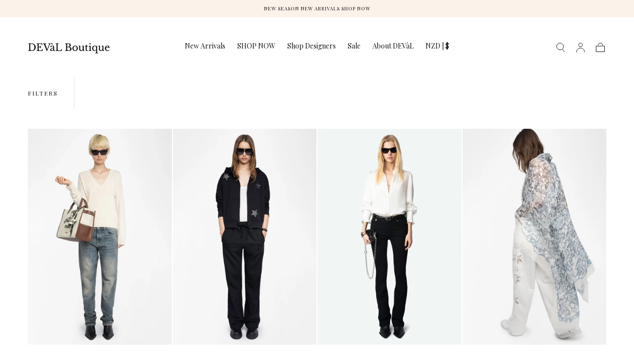

--- FILE ---
content_type: text/html; charset=utf-8
request_url: https://devalboutique.nz/collections/zadig-and-voltaire
body_size: 85067
content:
<!doctype html>
<html class="no-js" lang="en">
  <head>
    <meta charset="utf-8">
    <meta http-equiv="X-UA-Compatible" content="IE=edge">
    <meta name="viewport" content="width=device-width,initial-scale=1,maximum-scale=1">
    <meta name="theme-color" content="">
    <link rel="canonical" href="https://devalboutique.nz/collections/zadig-and-voltaire">
    <link rel="preconnect" href="https://cdn.shopify.com" crossorigin><link rel="icon" type="image/png" href="//devalboutique.nz/cdn/shop/files/DEVaL_Boutique_Logo_2.png?crop=center&height=32&v=1752544411&width=32"><link rel="preconnect" href="https://fonts.shopifycdn.com" crossorigin><title>
      Zadig And Voltaire | Devàl Boutique Wanaka

        &ndash; Deval boutique Wanaka</title>

    
      <meta name="description" content="Shop new season Zadig and Voltaire at Devàl Boutique Wanaka. Your New Zealand stockist of Zadig and Voltaire knitwear, t-shirts, dresses and clothing. Free overnight shipping for orders over $100.">
    

    

<meta property="og:site_name" content="Deval boutique Wanaka">
<meta property="og:url" content="https://devalboutique.nz/collections/zadig-and-voltaire">
<meta property="og:title" content="Zadig And Voltaire | Devàl Boutique Wanaka">
<meta property="og:type" content="product.group">
<meta property="og:description" content="Shop new season Zadig and Voltaire at Devàl Boutique Wanaka. Your New Zealand stockist of Zadig and Voltaire knitwear, t-shirts, dresses and clothing. Free overnight shipping for orders over $100."><meta property="og:image" content="http://devalboutique.nz/cdn/shop/collections/download_15.jpg?v=1744072359">
  <meta property="og:image:secure_url" content="https://devalboutique.nz/cdn/shop/collections/download_15.jpg?v=1744072359">
  <meta property="og:image:width" content="900">
  <meta property="og:image:height" content="1350"><meta name="twitter:card" content="summary_large_image">
<meta name="twitter:title" content="Zadig And Voltaire | Devàl Boutique Wanaka">
<meta name="twitter:description" content="Shop new season Zadig and Voltaire at Devàl Boutique Wanaka. Your New Zealand stockist of Zadig and Voltaire knitwear, t-shirts, dresses and clothing. Free overnight shipping for orders over $100.">


    <script src="//devalboutique.nz/cdn/shop/t/21/assets/pubsub.js?v=47587058936531202851752536622" defer="defer"></script>
    <script src="//devalboutique.nz/cdn/shop/t/21/assets/global.js?v=168253396762453838161752536622" defer="defer"></script>

    <script>window.performance && window.performance.mark && window.performance.mark('shopify.content_for_header.start');</script><meta id="shopify-digital-wallet" name="shopify-digital-wallet" content="/10354196535/digital_wallets/dialog">
<meta name="shopify-checkout-api-token" content="bad33f4faf3ff1bfe1e1647fb635f9c9">
<link rel="alternate" type="application/atom+xml" title="Feed" href="/collections/zadig-and-voltaire.atom" />
<link rel="next" href="/collections/zadig-and-voltaire?page=2">
<link rel="alternate" type="application/json+oembed" href="https://devalboutique.nz/collections/zadig-and-voltaire.oembed">
<script async="async" src="/checkouts/internal/preloads.js?locale=en-NZ"></script>
<script id="apple-pay-shop-capabilities" type="application/json">{"shopId":10354196535,"countryCode":"NZ","currencyCode":"NZD","merchantCapabilities":["supports3DS"],"merchantId":"gid:\/\/shopify\/Shop\/10354196535","merchantName":"Deval boutique Wanaka","requiredBillingContactFields":["postalAddress","email","phone"],"requiredShippingContactFields":["postalAddress","email","phone"],"shippingType":"shipping","supportedNetworks":["visa","masterCard","amex","jcb"],"total":{"type":"pending","label":"Deval boutique Wanaka","amount":"1.00"},"shopifyPaymentsEnabled":true,"supportsSubscriptions":true}</script>
<script id="shopify-features" type="application/json">{"accessToken":"bad33f4faf3ff1bfe1e1647fb635f9c9","betas":["rich-media-storefront-analytics"],"domain":"devalboutique.nz","predictiveSearch":true,"shopId":10354196535,"locale":"en"}</script>
<script>var Shopify = Shopify || {};
Shopify.shop = "devalboutique.myshopify.com";
Shopify.locale = "en";
Shopify.currency = {"active":"NZD","rate":"1.0"};
Shopify.country = "NZ";
Shopify.theme = {"name":"Updated copy of Sahara","id":153273008348,"schema_name":"Sahara","schema_version":"2.0.0","theme_store_id":1926,"role":"main"};
Shopify.theme.handle = "null";
Shopify.theme.style = {"id":null,"handle":null};
Shopify.cdnHost = "devalboutique.nz/cdn";
Shopify.routes = Shopify.routes || {};
Shopify.routes.root = "/";</script>
<script type="module">!function(o){(o.Shopify=o.Shopify||{}).modules=!0}(window);</script>
<script>!function(o){function n(){var o=[];function n(){o.push(Array.prototype.slice.apply(arguments))}return n.q=o,n}var t=o.Shopify=o.Shopify||{};t.loadFeatures=n(),t.autoloadFeatures=n()}(window);</script>
<script id="shop-js-analytics" type="application/json">{"pageType":"collection"}</script>
<script defer="defer" async type="module" src="//devalboutique.nz/cdn/shopifycloud/shop-js/modules/v2/client.init-shop-cart-sync_CGREiBkR.en.esm.js"></script>
<script defer="defer" async type="module" src="//devalboutique.nz/cdn/shopifycloud/shop-js/modules/v2/chunk.common_Bt2Up4BP.esm.js"></script>
<script type="module">
  await import("//devalboutique.nz/cdn/shopifycloud/shop-js/modules/v2/client.init-shop-cart-sync_CGREiBkR.en.esm.js");
await import("//devalboutique.nz/cdn/shopifycloud/shop-js/modules/v2/chunk.common_Bt2Up4BP.esm.js");

  window.Shopify.SignInWithShop?.initShopCartSync?.({"fedCMEnabled":true,"windoidEnabled":true});

</script>
<script>(function() {
  var isLoaded = false;
  function asyncLoad() {
    if (isLoaded) return;
    isLoaded = true;
    var urls = ["https:\/\/chimpstatic.com\/mcjs-connected\/js\/users\/2457daf5f8fd539a68f6bc4c4\/a59578d01c862cb7a7f6bf60d.js?shop=devalboutique.myshopify.com","https:\/\/instafeed.nfcube.com\/cdn\/ddeab37dbee493f67d4776f8f2d9f2a8.js?shop=devalboutique.myshopify.com","https:\/\/wishlisthero-assets.revampco.com\/store-front\/bundle2.js?shop=devalboutique.myshopify.com","https:\/\/wishlisthero-assets.revampco.com\/store-front\/bundle2.js?shop=devalboutique.myshopify.com"];
    for (var i = 0; i < urls.length; i++) {
      var s = document.createElement('script');
      s.type = 'text/javascript';
      s.async = true;
      s.src = urls[i];
      var x = document.getElementsByTagName('script')[0];
      x.parentNode.insertBefore(s, x);
    }
  };
  if(window.attachEvent) {
    window.attachEvent('onload', asyncLoad);
  } else {
    window.addEventListener('load', asyncLoad, false);
  }
})();</script>
<script id="__st">var __st={"a":10354196535,"offset":46800,"reqid":"37dc41d8-d2cf-4b57-97a6-46872efd1326-1762627568","pageurl":"devalboutique.nz\/collections\/zadig-and-voltaire","u":"3508fc81cb34","p":"collection","rtyp":"collection","rid":160361873463};</script>
<script>window.ShopifyPaypalV4VisibilityTracking = true;</script>
<script id="captcha-bootstrap">!function(){'use strict';const t='contact',e='account',n='new_comment',o=[[t,t],['blogs',n],['comments',n],[t,'customer']],c=[[e,'customer_login'],[e,'guest_login'],[e,'recover_customer_password'],[e,'create_customer']],r=t=>t.map((([t,e])=>`form[action*='/${t}']:not([data-nocaptcha='true']) input[name='form_type'][value='${e}']`)).join(','),a=t=>()=>t?[...document.querySelectorAll(t)].map((t=>t.form)):[];function s(){const t=[...o],e=r(t);return a(e)}const i='password',u='form_key',d=['recaptcha-v3-token','g-recaptcha-response','h-captcha-response',i],f=()=>{try{return window.sessionStorage}catch{return}},m='__shopify_v',_=t=>t.elements[u];function p(t,e,n=!1){try{const o=window.sessionStorage,c=JSON.parse(o.getItem(e)),{data:r}=function(t){const{data:e,action:n}=t;return t[m]||n?{data:e,action:n}:{data:t,action:n}}(c);for(const[e,n]of Object.entries(r))t.elements[e]&&(t.elements[e].value=n);n&&o.removeItem(e)}catch(o){console.error('form repopulation failed',{error:o})}}const l='form_type',E='cptcha';function T(t){t.dataset[E]=!0}const w=window,h=w.document,L='Shopify',v='ce_forms',y='captcha';let A=!1;((t,e)=>{const n=(g='f06e6c50-85a8-45c8-87d0-21a2b65856fe',I='https://cdn.shopify.com/shopifycloud/storefront-forms-hcaptcha/ce_storefront_forms_captcha_hcaptcha.v1.5.2.iife.js',D={infoText:'Protected by hCaptcha',privacyText:'Privacy',termsText:'Terms'},(t,e,n)=>{const o=w[L][v],c=o.bindForm;if(c)return c(t,g,e,D).then(n);var r;o.q.push([[t,g,e,D],n]),r=I,A||(h.body.append(Object.assign(h.createElement('script'),{id:'captcha-provider',async:!0,src:r})),A=!0)});var g,I,D;w[L]=w[L]||{},w[L][v]=w[L][v]||{},w[L][v].q=[],w[L][y]=w[L][y]||{},w[L][y].protect=function(t,e){n(t,void 0,e),T(t)},Object.freeze(w[L][y]),function(t,e,n,w,h,L){const[v,y,A,g]=function(t,e,n){const i=e?o:[],u=t?c:[],d=[...i,...u],f=r(d),m=r(i),_=r(d.filter((([t,e])=>n.includes(e))));return[a(f),a(m),a(_),s()]}(w,h,L),I=t=>{const e=t.target;return e instanceof HTMLFormElement?e:e&&e.form},D=t=>v().includes(t);t.addEventListener('submit',(t=>{const e=I(t);if(!e)return;const n=D(e)&&!e.dataset.hcaptchaBound&&!e.dataset.recaptchaBound,o=_(e),c=g().includes(e)&&(!o||!o.value);(n||c)&&t.preventDefault(),c&&!n&&(function(t){try{if(!f())return;!function(t){const e=f();if(!e)return;const n=_(t);if(!n)return;const o=n.value;o&&e.removeItem(o)}(t);const e=Array.from(Array(32),(()=>Math.random().toString(36)[2])).join('');!function(t,e){_(t)||t.append(Object.assign(document.createElement('input'),{type:'hidden',name:u})),t.elements[u].value=e}(t,e),function(t,e){const n=f();if(!n)return;const o=[...t.querySelectorAll(`input[type='${i}']`)].map((({name:t})=>t)),c=[...d,...o],r={};for(const[a,s]of new FormData(t).entries())c.includes(a)||(r[a]=s);n.setItem(e,JSON.stringify({[m]:1,action:t.action,data:r}))}(t,e)}catch(e){console.error('failed to persist form',e)}}(e),e.submit())}));const S=(t,e)=>{t&&!t.dataset[E]&&(n(t,e.some((e=>e===t))),T(t))};for(const o of['focusin','change'])t.addEventListener(o,(t=>{const e=I(t);D(e)&&S(e,y())}));const B=e.get('form_key'),M=e.get(l),P=B&&M;t.addEventListener('DOMContentLoaded',(()=>{const t=y();if(P)for(const e of t)e.elements[l].value===M&&p(e,B);[...new Set([...A(),...v().filter((t=>'true'===t.dataset.shopifyCaptcha))])].forEach((e=>S(e,t)))}))}(h,new URLSearchParams(w.location.search),n,t,e,['guest_login'])})(!0,!0)}();</script>
<script integrity="sha256-52AcMU7V7pcBOXWImdc/TAGTFKeNjmkeM1Pvks/DTgc=" data-source-attribution="shopify.loadfeatures" defer="defer" src="//devalboutique.nz/cdn/shopifycloud/storefront/assets/storefront/load_feature-81c60534.js" crossorigin="anonymous"></script>
<script data-source-attribution="shopify.dynamic_checkout.dynamic.init">var Shopify=Shopify||{};Shopify.PaymentButton=Shopify.PaymentButton||{isStorefrontPortableWallets:!0,init:function(){window.Shopify.PaymentButton.init=function(){};var t=document.createElement("script");t.src="https://devalboutique.nz/cdn/shopifycloud/portable-wallets/latest/portable-wallets.en.js",t.type="module",document.head.appendChild(t)}};
</script>
<script data-source-attribution="shopify.dynamic_checkout.buyer_consent">
  function portableWalletsHideBuyerConsent(e){var t=document.getElementById("shopify-buyer-consent"),n=document.getElementById("shopify-subscription-policy-button");t&&n&&(t.classList.add("hidden"),t.setAttribute("aria-hidden","true"),n.removeEventListener("click",e))}function portableWalletsShowBuyerConsent(e){var t=document.getElementById("shopify-buyer-consent"),n=document.getElementById("shopify-subscription-policy-button");t&&n&&(t.classList.remove("hidden"),t.removeAttribute("aria-hidden"),n.addEventListener("click",e))}window.Shopify?.PaymentButton&&(window.Shopify.PaymentButton.hideBuyerConsent=portableWalletsHideBuyerConsent,window.Shopify.PaymentButton.showBuyerConsent=portableWalletsShowBuyerConsent);
</script>
<script data-source-attribution="shopify.dynamic_checkout.cart.bootstrap">document.addEventListener("DOMContentLoaded",(function(){function t(){return document.querySelector("shopify-accelerated-checkout-cart, shopify-accelerated-checkout")}if(t())Shopify.PaymentButton.init();else{new MutationObserver((function(e,n){t()&&(Shopify.PaymentButton.init(),n.disconnect())})).observe(document.body,{childList:!0,subtree:!0})}}));
</script>
<link id="shopify-accelerated-checkout-styles" rel="stylesheet" media="screen" href="https://devalboutique.nz/cdn/shopifycloud/portable-wallets/latest/accelerated-checkout-backwards-compat.css" crossorigin="anonymous">
<style id="shopify-accelerated-checkout-cart">
        #shopify-buyer-consent {
  margin-top: 1em;
  display: inline-block;
  width: 100%;
}

#shopify-buyer-consent.hidden {
  display: none;
}

#shopify-subscription-policy-button {
  background: none;
  border: none;
  padding: 0;
  text-decoration: underline;
  font-size: inherit;
  cursor: pointer;
}

#shopify-subscription-policy-button::before {
  box-shadow: none;
}

      </style>

<script>window.performance && window.performance.mark && window.performance.mark('shopify.content_for_header.end');</script>
<style data-shopify>

  @font-face {
  font-family: "Playfair Display";
  font-weight: 400;
  font-style: normal;
  font-display: swap;
  src: url("//devalboutique.nz/cdn/fonts/playfair_display/playfairdisplay_n4.9980f3e16959dc89137cc1369bfc3ae98af1deb9.woff2") format("woff2"),
       url("//devalboutique.nz/cdn/fonts/playfair_display/playfairdisplay_n4.c562b7c8e5637886a811d2a017f9e023166064ee.woff") format("woff");
}

  
  @font-face {
  font-family: "Playfair Display";
  font-weight: 400;
  font-style: normal;
  font-display: swap;
  src: url("//devalboutique.nz/cdn/fonts/playfair_display/playfairdisplay_n4.9980f3e16959dc89137cc1369bfc3ae98af1deb9.woff2") format("woff2"),
       url("//devalboutique.nz/cdn/fonts/playfair_display/playfairdisplay_n4.c562b7c8e5637886a811d2a017f9e023166064ee.woff") format("woff");
}

  @font-face {
  font-family: "Playfair Display";
  font-weight: 700;
  font-style: normal;
  font-display: swap;
  src: url("//devalboutique.nz/cdn/fonts/playfair_display/playfairdisplay_n7.592b3435e0fff3f50b26d410c73ae7ec893f6910.woff2") format("woff2"),
       url("//devalboutique.nz/cdn/fonts/playfair_display/playfairdisplay_n7.998b1417dec711058cce2abb61a0b8c59066498f.woff") format("woff");
}

  @font-face {
  font-family: "Playfair Display";
  font-weight: 400;
  font-style: italic;
  font-display: swap;
  src: url("//devalboutique.nz/cdn/fonts/playfair_display/playfairdisplay_i4.804ea8da9192aaed0368534aa085b3c1f3411619.woff2") format("woff2"),
       url("//devalboutique.nz/cdn/fonts/playfair_display/playfairdisplay_i4.5538cb7a825d13d8a2333cd8a94065a93a95c710.woff") format("woff");
}

  @font-face {
  font-family: "Playfair Display";
  font-weight: 700;
  font-style: italic;
  font-display: swap;
  src: url("//devalboutique.nz/cdn/fonts/playfair_display/playfairdisplay_i7.ba833b400bcd9c858b439c75a4a7c6eddc4c7de0.woff2") format("woff2"),
       url("//devalboutique.nz/cdn/fonts/playfair_display/playfairdisplay_i7.4872c65919810cd2f622f4ba52cd2e9e595f11d5.woff") format("woff");
}

  @font-face {
  font-family: "Playfair Display";
  font-weight: 400;
  font-style: normal;
  font-display: swap;
  src: url("//devalboutique.nz/cdn/fonts/playfair_display/playfairdisplay_n4.9980f3e16959dc89137cc1369bfc3ae98af1deb9.woff2") format("woff2"),
       url("//devalboutique.nz/cdn/fonts/playfair_display/playfairdisplay_n4.c562b7c8e5637886a811d2a017f9e023166064ee.woff") format("woff");
}

  @font-face {
  font-family: Figtree;
  font-weight: 400;
  font-style: normal;
  font-display: swap;
  src: url("//devalboutique.nz/cdn/fonts/figtree/figtree_n4.3c0838aba1701047e60be6a99a1b0a40ce9b8419.woff2") format("woff2"),
       url("//devalboutique.nz/cdn/fonts/figtree/figtree_n4.c0575d1db21fc3821f17fd6617d3dee552312137.woff") format("woff");
}


  :root {
    /* default properties */
    --header-height: 54px;

    --default-header-height: 5.6rem;
    --default-announcement-bar-height: 2.7rem;

    --font-body-family: "Playfair Display", serif;
    --font-body-style: normal;
    --font-body-weight: 400;

    --font-heading-family: "Playfair Display", serif;
    --font-heading-style: normal;
    --font-heading-weight: 400;

    --font-button-family: Figtree, sans-serif;
    --font-button-style: normal;
    --font-button-weight: 400;

    --font-heading-letter-spacing: 0;
    --font-heading-text-transform: uppercase;

    --font-body-scale: 1.0;
    --font-heading-scale: 1.0;

    --font-weight-normal: 400;
    --font-weight-bold: 700;
    --font-weight-light: ;

    --line-height-extra-small: 1;
    --line-height-small: 1.3;
    --line-height-medium: 1.6;

    --letter-spacing-extra-small: .05rem;
    --letter-spacing-small: .1rem;
    --letter-spacing-medium: .2rem;

    --h1-multiplier: 3.2rem;
    --h2-multiplier: 2.4rem;
    --h3-multiplier: 1.8rem;
    --h4-multiplier: 1.6rem;
    --h5-multiplier: 1.4rem;
    --h6-multiplier: 1.2rem;

    --font-size-extra-small: 1rem;
    --font-size-small: 1.2rem;
    --font-size-medium: 1.4rem;
    --font-size-large: 1.6rem;
    --font-size-extra-large: 1.8rem;

    --font-size-static-extra-small: 1rem;
    --font-size-static-small: 1.2rem;
    --font-size-static-medium: 1.4rem;
    --font-size-static-large: 1.6rem;
    --font-size-static-extra-large: 1.8rem;

    /* Typography */
    --color-heading-text: ;
    --color-heading-text-rgb: , , ;
    --color-body-text: #111111;
    --color-menu-transparent-text: #fbf2ea;

    /* Buttons and links */
    --color-button-outlined-text: #111111;
    --color-button-outlined-background: rgba(0,0,0,0);
    --color-button-filled-text: #FFFFFF;
    --color-button-filled-background: #111111;

    --color-button-background: transparent;
    --color-button-outline: #FFFFFF;
    --color-button-text: #FFFFFF;

    --color-form-text: #111111;
    --color-form-button-text: #FFFFFF;

    --button-border-radius: 0;
    --button-text-transform: normalcase;
    --input-border-radius: 0;

    /* Other elements */
    --color-link: #333232;
    --color-link-text: #111111;
    --color-default-link-text: #111111;
    --color-tag-text: #111111;
    --color-tag-background: #FFFFFF;
    --color-border-elements: #E6E2E1;
    --color-cart-number-text: #111111;
    --color-shipping-bar-progress: #CD9B77;

    /* Backgrounds */
    --color-body-background: #ffffff;
    --color-body-background-rgb: 255, 255, 255;
    --color-image-background: #fbf2ea;
    --color-body-background-transparent-50: rgba(255, 255, 255, 0.5);
    --color-popup-background: #FFFFFF;

    /* Background Colors */
    --color-background-primary: #000000;
    --color-background-inverse: #FFFFFF;
    --color-background-light: #E6E2E1;
    --color-background-dark: #333232;
    --color-background-accent-1: #fbf2ea;
    --color-background-accent-2: #ffefeb;

    /* Text Colors */
    --color-text-primary: #111111;
    --color-text-secondary: #111111;
    --color-text-inverse: #111111;

    /* Text default */
    --color-heading-text-default: ;
    --color-body-text-default: #111111;

    --color-link-text-default: #111111;
    --color-default-link-text-default: #111111;

    /* Text secondary */
    --color-heading-text-secondary: #111111;
    --color-body-text-secondary: #111111;

    /* Text inverse */
    --color-heading-text-inverse: #111111;
    --color-body-text-inverse: #111111;

    --color-link-text-inverse: #111111;
    --color-default-link-text-inverse: #111111;

    /* Default section style */
    --color-default-background: #ffffff;
    --color-default-image-background: #fbf2ea;
    --color-default-border-elements: #E6E2E1;

    /* Secondary section style */
    --color-secondary-background: #111111;
    --color-secondary-image-background: #fbf2ea;
    --color-secondary-border-elements: #E6E2E1;

    --color-button-hover-text: var(--color-button-text-inverse);
    --color-button-hover-outline: var(--color-button-outline);
    --color-button-hover-background: var(--color-button-outline);

    --color-success: #6BBD4F;
    --color-alert: #FAC151;
    --color-error: #D84339;
    --color-price-accent: #CD9B77;

    --color-white: #fff;
    --color-black: #111;
    --color-light: #ddd;

    --media-overlay-gradient-desktop: linear-gradient(180deg, rgba(0, 0, 0, 0) 0%, rgba(0, 0, 0, 0.25) 100%);
    --media-overlay-gradient-mobile: linear-gradient(180deg, rgba(0, 0, 0, 0) 0%, rgba(0, 0, 0, 0.25) 100%);

    --gradient-black: linear-gradient(180deg, rgba(0, 0, 0, 0) 0%, rgba(0, 0, 0, 0.2) 100%);
    --gradient-overlay-horizontal: linear-gradient(0deg, rgba(0, 0, 0, 0.2), rgba(0, 0, 0, 0.2));
    --color-popup-overlay: rgba(0, 0, 0, 0.5);

    --page-width: 1440px;
    --page-width-md: 880px;
    --page-width-xs: 656px;
    --page-gutter: 2.4rem;

    --section-vertical-padding: 7.6rem;
    --section-vertical-padding-desktop: 9.6rem;

    --section-spacing-unit-desktop: 1.6rem;
    --section-spacing-unit-mobile:  1.2rem;

    --duration-short: 200ms;
    --duration-default: 300ms;
    --duration-long: 400ms;
    --duration-extra-long: 600ms;

    --z-header: 800;
    --z-modals: 900;
    --z-fab: 750;

    /* Spacing */
    --spacing-unit: 1.6rem;
    --spacing-0: calc(var(--spacing-unit) * 0); /* 0 */
    --spacing-1: calc(var(--spacing-unit) * 0.25); /* 0.4rem */
    --spacing-2: calc(var(--spacing-unit) * 0.50); /* 0.8rem */
    --spacing-3: calc(var(--spacing-unit) * 0.75); /* 1.2rem */
    --spacing-4: calc(var(--spacing-unit) * 1); /* 1.6rem */
    --spacing-5: calc(var(--spacing-unit) * 1.5); /* 2.4rem */
    --spacing-6: calc(var(--spacing-unit) * 2); /* 3.2rem */
    --spacing-7: calc(var(--spacing-unit) * 3); /* 4.8rem */
    --spacing-8: calc(var(--spacing-unit) * 4); /* 6.4rem */
    --spacing-9: calc(var(--spacing-unit) * 6); /* 9.6rem */
    --spacing-10: calc(var(--spacing-unit) * 8); /* 12.8rem */
    --spacing-11: calc(var(--spacing-unit) * 10); /* 16rem */

    --header-top-position: calc(var(--header-height, var(--default-header-height)) + var(--announcement-bar-height, var(--default-announcement-bar-height)));

    --card-media-padding: 0;
    --card-media-object-fit: cover;
    --card-media-background-color: #fbf2ea;

    --collection-sidebar-block-start: 0;

    --theme-js-animations-on-mobile: fade-in 800ms forwards paused;
  }

  

  @media screen and (min-width: 750px) {
    :root {
      /* default properties */
      --default-header-height: 54px;
      --default-announcement-bar-height: 3.5rem;

      --h1-multiplier: 4.0rem;
      --h2-multiplier: 3.2rem;
      --h3-multiplier: 2.4rem;
      --h4-multiplier: 1.8rem;
      --h5-multiplier: 1.6rem;
      --h6-multiplier: 1.4rem;

      --font-size-extra-small: 1.2rem;
      --font-size-small: 1.4rem;
      --font-size-medium: 1.6rem;
      --font-size-large: 1.8rem;
      --font-size-extra-large: 2rem;

      --page-gutter: 3.6rem;

      --section-vertical-padding: 8.6rem;
    }
  }

  @media screen and (min-width: 990px) {
    :root {
      --page-gutter: 4rem;
      --section-vertical-padding: 9.6rem;
    }
  }

  @media screen and (min-width: 1100px) {
    :root {
    --page-gutter: 5.6rem;
    }
  }

  :root {
    

  }</style><link href="//devalboutique.nz/cdn/shop/t/21/assets/base.css?v=39524787361347749241752536621" rel="stylesheet" type="text/css" media="all" />
    <link href="//devalboutique.nz/cdn/shop/t/21/assets/swiper-bundle.min.css?v=48885084202569707951752536622" rel="stylesheet" type="text/css" media="all" />
    <link rel="stylesheet" href="//devalboutique.nz/cdn/shop/t/21/assets/component-drawer.css?v=63154456383635061391752536621" media="print" onload="this.media='all'">
    <noscript>
      <link href="//devalboutique.nz/cdn/shop/t/21/assets/component-drawer.css?v=63154456383635061391752536621" rel="stylesheet" type="text/css" media="all" />
    </noscript><link rel="stylesheet" href="//devalboutique.nz/cdn/shop/t/21/assets/component-predictive-search.css?v=108669943485170409351752536621" media="print" onload="this.media='all'">
      <script src="//devalboutique.nz/cdn/shop/t/21/assets/predictive-search.js?v=92622284360457197551752536622" defer="defer"></script>
      <noscript><link href="//devalboutique.nz/cdn/shop/t/21/assets/component-predictive-search.css?v=108669943485170409351752536621" rel="stylesheet" type="text/css" media="all" /></noscript>
<link rel="preload" as="font" href="//devalboutique.nz/cdn/fonts/playfair_display/playfairdisplay_n4.9980f3e16959dc89137cc1369bfc3ae98af1deb9.woff2" type="font/woff2" crossorigin><link rel="preload" as="font" href="//devalboutique.nz/cdn/fonts/playfair_display/playfairdisplay_n4.9980f3e16959dc89137cc1369bfc3ae98af1deb9.woff2" type="font/woff2" crossorigin>

    <script>
      document.documentElement.className = document.documentElement.className.replace('no-js', 'js');

      if (Shopify.designMode) {
        document.documentElement.classList.add('shopify-design-mode');
      }
    </script>

    <script src="//devalboutique.nz/cdn/shop/t/21/assets/swiper-bundle.min.js?v=95798399187309290401752536622" defer="defer"></script>
    <script src="//devalboutique.nz/cdn/shop/t/21/assets/bodyScrollLock.min.js?v=15890374805268084651752536621" defer="defer"></script><!-- BEGIN app block: shopify://apps/gsc-instagram-feed/blocks/embed/96970b1b-b770-454f-b16b-51f47e1aa4ed --><script>
  try {
    window.GSC_INSTAFEED_WIDGETS = [{"key":"GSC-QHAMfdXQmvpxylk","popup":{"avatar":true,"caption":true,"username":true,"likeCount":true,"permalink":true,"commentsCount":true,"permalinkText":"View post"},"blocks":[{"id":"heading-WWBHBJjjtqKu","type":"heading","align":"center","color":"#000000","value":"Follow us on Instagram","enabled":true,"padding":{"mobile":{},"desktop":{}},"fontWeight":"400","textTransform":"capitalize","mobileFontSize":"24px","desktopFontSize":"28px"},{"id":"text-nYHUJHORFgnP","type":"text","align":"center","color":"#616161","value":"","enabled":true,"padding":{"mobile":{"bottom":"8px"},"desktop":{"bottom":"12px"}},"fontWeight":"400","textTransform":"unset","mobileFontSize":"14px","desktopFontSize":"16px"},{"id":"posts-OiWWziazZqFv","type":"posts","aspect":"1:1","radius":{"value":"12px","enabled":true},"enabled":true,"padding":{"mobile":{},"desktop":{}},"hoverEffects":{"caption":false,"enabled":true,"instLogo":true,"likeCount":true,"commentsCount":true},"videoAutoplay":true,"mediaClickAction":"popup","showMediaTypeIcon":true},{"id":"button-rNJEHKAfruaN","href":"https://instagram.com/deval_boutique","type":"button","label":"Visit Instagram","width":"content","border":{"size":"2px","color":"#000000","enabled":false},"margin":{"mobile":{"top":"8px","left":"0px","right":"0px","bottom":"0px"},"desktop":{"top":"12px","left":"0px","right":"0px","bottom":"0px"}},"radius":{"value":"12px","enabled":true},"target":"_blank","enabled":false,"padding":{"mobile":{"top":"14px","left":"32px","right":"32px","bottom":"14px"},"desktop":{"top":"16px","left":"48px","right":"48px","bottom":"16px"}},"textColor":"#ffffff","background":{"blur":"0px","color":"#000000","enabled":true},"fontWeight":"600","textTransform":"unset","mobileFontSize":"13px","desktopFontSize":"15px","mobileLetterSpacing":"0","desktopLetterSpacing":"0"}],"enabled":true,"general":{"breakpoint":"768px","mediaFilter":"posts","updateInterval":"day"},"container":{"margin":{"mobile":{"top":"0px","left":"0px","right":"0px","bottom":"0px"},"desktop":{"top":"0px","left":"0px","right":"0px","bottom":"0px"}},"radius":{"value":"0px","enabled":false},"padding":{"mobile":{"top":"48px","left":"16px","right":"16px","bottom":"48px"},"desktop":{"top":"80px","left":"20px","right":"20px","bottom":"80px"}},"background":{"blur":"0px","color":"#ffffff","enabled":true},"containerWidthType":"full","containerWidthValue":"1024px"},"hasGscLogo":true,"mobileLayout":{"grid":{"gap":"4px","rowCount":2,"columnCount":3},"mode":"auto","variant":"carousel","carousel":{"gap":"4px","autoplay":{"speed":3,"enabled":true},"columnCount":2},"autoConfig":{"grid":{"gap":"4px","rowCount":2,"columnCount":3},"variant":"carousel","carousel":{"gap":"4px","autoplay":{"speed":3,"enabled":true},"columnCount":2}}},"desktopLayout":{"grid":{"gap":"12px","rowCount":2,"columnCount":5},"variant":"carousel","carousel":{"gap":"12px","arrows":"always","autoplay":{"speed":3,"enabled":true},"columnCount":5}}}]
  } catch (e) {
    console.log(e);
  }
</script>


<!-- END app block --><!-- BEGIN app block: shopify://apps/marsello-loyalty-email-sms/blocks/widget/2f8afca8-ebe2-41cc-a30f-c0ab7d4ac8be --><script>
  (function () {
    var w = window;
    var d = document;
    var l = function () {
      var data = btoa(
        JSON.stringify({
          Provider: 0,
          SiteIdentifier: 'devalboutique.myshopify.com',
          CustomerIdentifier: '',
          Timestamp: 'fe5b2b6718321a362317d578abbe882553707a40fbb23c695e58e67048e6aea4',
        })
      );
      w.marselloSettings = { token: data };
      var listener = function (event) {
        if (event.data == 'signup') {
          window.location.href = '/account/register';
        } else if (event.data == 'signin') {
          window.location.href = '/account/login';
        } else if (event.data == 'logout') {
          window.location.href = '/account/logout';
        }
      };
      window.addEventListener('message', listener, false);
      var s = d.createElement('script');
      s.type = 'text/javascript';
      s.async = true;
      s.src = 'https://pos.marsello.app/widget/devalboutique.myshopify.com';
      //s.src = 'https://localhost:44464/widget/devalboutique.myshopify.com';
      var x = d.getElementsByTagName('head')[0].childNodes[0];
      x.parentNode.insertBefore(s, x);
    };
    if (document.readyState === 'complete') {
      l();
    } else if (w.attachEvent) {
      w.attachEvent('onload', l);
    } else {
      w.addEventListener('load', l, false);
    }
  })();
</script>



<!-- END app block --><!-- BEGIN app block: shopify://apps/instafeed/blocks/head-block/c447db20-095d-4a10-9725-b5977662c9d5 --><link rel="preconnect" href="https://cdn.nfcube.com/">
<link rel="preconnect" href="https://scontent.cdninstagram.com/">






<!-- END app block --><!-- BEGIN app block: shopify://apps/optimonk-popup-cro-a-b-test/blocks/app-embed/0b488be1-fc0a-4fe6-8793-f2bef383dba8 -->
<script async src="https://onsite.optimonk.com/script.js?account=167302&origin=shopify-app-embed-block"></script>




<!-- END app block --><!-- BEGIN app block: shopify://apps/boost-ai-search-filter/blocks/boost-sd-ssr/7fc998ae-a150-4367-bab8-505d8a4503f7 --><script>"use strict";(()=>{var __typeError=msg=>{throw TypeError(msg)};var __accessCheck=(obj,member,msg)=>member.has(obj)||__typeError("Cannot "+msg);var __privateGet=(obj,member,getter)=>(__accessCheck(obj,member,"read from private field"),getter?getter.call(obj):member.get(obj));var __privateAdd=(obj,member,value)=>member.has(obj)?__typeError("Cannot add the same private member more than once"):member instanceof WeakSet?member.add(obj):member.set(obj,value);var __privateSet=(obj,member,value,setter)=>(__accessCheck(obj,member,"write to private field"),setter?setter.call(obj,value):member.set(obj,value),value);var __privateMethod=(obj,member,method)=>(__accessCheck(obj,member,"access private method"),method);function mergeDeepMutate(target,...sources){if(!target)return target;if(sources.length===0)return target;const isObject=obj=>!!obj&&typeof obj==="object";const isPlainObject=obj=>{if(!isObject(obj))return false;const proto=Object.getPrototypeOf(obj);return proto===Object.prototype||proto===null};for(const source of sources){if(!source)continue;for(const key in source){const sourceValue=source[key];if(!(key in target)){target[key]=sourceValue;continue}const targetValue=target[key];if(Array.isArray(targetValue)&&Array.isArray(sourceValue)){target[key]=targetValue.concat(...sourceValue)}else if(isPlainObject(targetValue)&&isPlainObject(sourceValue)){target[key]=mergeDeepMutate(targetValue,sourceValue)}else{target[key]=sourceValue}}}return target}var _config,_dataObjects,_modules,_cachedModulesByConstructor,_status,_cachedEventListeners,_registryBlockListeners,_readyListeners,_blocks,_Application_instances,extendAppConfigFromModules_fn,extendAppConfigFromGlobalVariables_fn,initializeDataObjects_fn,resetBlocks_fn,loadModuleEventListeners_fn;var Application=class{constructor(config,dataObjects){__privateAdd(this,_Application_instances);__privateAdd(this,_config);__privateAdd(this,_dataObjects);__privateAdd(this,_modules,[]);__privateAdd(this,_cachedModulesByConstructor,new Map);__privateAdd(this,_status,"created");__privateAdd(this,_cachedEventListeners,{});__privateAdd(this,_registryBlockListeners,[]);__privateAdd(this,_readyListeners,[]);this.mode="production";this.logLevel=1;__privateAdd(this,_blocks,{});const boostWidgetIntegration=window.boostWidgetIntegration;__privateSet(this,_config,config||{logLevel:boostWidgetIntegration?.config?.logLevel,env:"production"});this.logLevel=__privateGet(this,_config).logLevel??(this.mode==="production"?2:this.logLevel);if(__privateGet(this,_config).logLevel==null){__privateGet(this,_config).logLevel=this.logLevel}__privateSet(this,_dataObjects,dataObjects||{});this.logger={debug:(...args)=>{if(this.logLevel<=0){console.debug("Boost > [DEBUG] ",...args)}},info:(...args)=>{if(this.logLevel<=1){console.info("Boost > [INFO] ",...args)}},warn:(...args)=>{if(this.logLevel<=2){console.warn("Boost > [WARN] ",...args)}},error:(...args)=>{if(this.logLevel<=3){console.error("Boost > [ERROR] ",...args)}}}}get blocks(){return __privateGet(this,_blocks)}get config(){return __privateGet(this,_config)}get dataObjects(){return __privateGet(this,_dataObjects)}get status(){return __privateGet(this,_status)}get modules(){return __privateGet(this,_modules)}bootstrap(){if(__privateGet(this,_status)==="bootstrapped"){this.logger.warn("Application already bootstrapped");return}if(__privateGet(this,_status)==="started"){this.logger.warn("Application already started");return}__privateMethod(this,_Application_instances,loadModuleEventListeners_fn).call(this);this.dispatchLifecycleEvent({name:"onBeforeAppBootstrap",payload:null});if(__privateGet(this,_config)?.customization?.app?.onBootstrap){__privateGet(this,_config).customization.app.onBootstrap(this)}__privateMethod(this,_Application_instances,extendAppConfigFromModules_fn).call(this);__privateMethod(this,_Application_instances,extendAppConfigFromGlobalVariables_fn).call(this);__privateMethod(this,_Application_instances,initializeDataObjects_fn).call(this);this.assignGlobalVariables();__privateSet(this,_status,"bootstrapped");this.dispatchLifecycleEvent({name:"onAppBootstrap",payload:null})}async initModules(){await Promise.all(__privateGet(this,_modules).map(async module=>{if(!module.shouldInit()){this.logger.info("Module not initialized",module.constructor.name,"shouldInit returned false");return}module.onBeforeModuleInit?.();this.dispatchLifecycleEvent({name:"onBeforeModuleInit",payload:{module}});this.logger.info(`Initializing ${module.constructor.name} module`);try{await module.init();this.dispatchLifecycleEvent({name:"onModuleInit",payload:{module}})}catch(error){this.logger.error(`Error initializing module ${module.constructor.name}:`,error);this.dispatchLifecycleEvent({name:"onModuleError",payload:{module,error:error instanceof Error?error:new Error(String(error))}})}}))}getModule(constructor){const module=__privateGet(this,_cachedModulesByConstructor).get(constructor);if(module&&!module.shouldInit()){return void 0}return module}getModuleByName(name){const module=__privateGet(this,_modules).find(mod=>{const ModuleClass=mod.constructor;return ModuleClass.moduleName===name});if(module&&!module.shouldInit()){return void 0}return module}registerBlock(block){if(!block.id){this.logger.error("Block id is required");return}const blockId=block.id;if(__privateGet(this,_blocks)[blockId]){this.logger.error(`Block with id ${blockId} already exists`);return}__privateGet(this,_blocks)[blockId]=block;if(window.boostWidgetIntegration.blocks){window.boostWidgetIntegration.blocks[blockId]=block}this.dispatchLifecycleEvent({name:"onRegisterBlock",payload:{block}});__privateGet(this,_registryBlockListeners).forEach(listener=>{try{listener(block)}catch(error){this.logger.error("Error in registry block listener:",error)}})}addRegistryBlockListener(listener){__privateGet(this,_registryBlockListeners).push(listener);Object.values(__privateGet(this,_blocks)).forEach(block=>{try{listener(block)}catch(error){this.logger.error("Error in registry block listener for existing block:",error)}})}removeRegistryBlockListener(listener){const index=__privateGet(this,_registryBlockListeners).indexOf(listener);if(index>-1){__privateGet(this,_registryBlockListeners).splice(index,1)}}onReady(handler){if(__privateGet(this,_status)==="started"){try{handler()}catch(error){this.logger.error("Error in ready handler:",error)}}else{__privateGet(this,_readyListeners).push(handler)}}assignGlobalVariables(){if(!window.boostWidgetIntegration){window.boostWidgetIntegration={}}Object.assign(window.boostWidgetIntegration,{TAEApp:this,config:this.config,dataObjects:__privateGet(this,_dataObjects),blocks:this.blocks})}async start(){this.logger.info("Application starting");this.bootstrap();this.dispatchLifecycleEvent({name:"onBeforeAppStart",payload:null});await this.initModules();__privateSet(this,_status,"started");this.dispatchLifecycleEvent({name:"onAppStart",payload:null});__privateGet(this,_readyListeners).forEach(listener=>{try{listener()}catch(error){this.logger.error("Error in ready listener:",error)}});if(__privateGet(this,_config)?.customization?.app?.onStart){__privateGet(this,_config).customization.app.onStart(this)}}destroy(){if(__privateGet(this,_status)!=="started"){this.logger.warn("Application not started yet");return}__privateGet(this,_modules).forEach(module=>{this.dispatchLifecycleEvent({name:"onModuleDestroy",payload:{module}});module.destroy()});__privateSet(this,_modules,[]);__privateMethod(this,_Application_instances,resetBlocks_fn).call(this);__privateSet(this,_status,"destroyed");this.dispatchLifecycleEvent({name:"onAppDestroy",payload:null})}setLogLevel(level){this.logLevel=level;this.updateConfig({logLevel:level})}loadModule(ModuleConstructor){if(!ModuleConstructor){return this}const app=this;const moduleInstance=new ModuleConstructor(app);if(__privateGet(app,_cachedModulesByConstructor).has(ModuleConstructor)){this.logger.warn(`Module ${ModuleConstructor.name} already loaded`);return app}__privateGet(this,_modules).push(moduleInstance);__privateGet(this,_cachedModulesByConstructor).set(ModuleConstructor,moduleInstance);this.logger.info(`Module ${ModuleConstructor.name} already loaded`);return app}updateConfig(newConfig){if(typeof newConfig==="function"){__privateSet(this,_config,newConfig(__privateGet(this,_config)))}else{mergeDeepMutate(__privateGet(this,_config),newConfig)}return this.config}dispatchLifecycleEvent(event){switch(event.name){case"onBeforeAppBootstrap":this.triggerEvent("onBeforeAppBootstrap",event);break;case"onAppBootstrap":this.logger.info("Application bootstrapped");this.triggerEvent("onAppBootstrap",event);break;case"onBeforeModuleInit":this.triggerEvent("onBeforeModuleInit",event);break;case"onModuleInit":this.logger.info(`Module ${event.payload.module.constructor.name} initialized`);this.triggerEvent("onModuleInit",event);break;case"onModuleDestroy":this.logger.info(`Module ${event.payload.module.constructor.name} destroyed`);this.triggerEvent("onModuleDestroy",event);break;case"onBeforeAppStart":this.triggerEvent("onBeforeAppStart",event);break;case"onAppStart":this.logger.info("Application started");this.triggerEvent("onAppStart",event);break;case"onAppDestroy":this.logger.info("Application destroyed");this.triggerEvent("onAppDestroy",event);break;case"onAppError":this.logger.error("Application error",event.payload.error);this.triggerEvent("onAppError",event);break;case"onModuleError":this.logger.error("Module error",event.payload.module.constructor.name,event.payload.error);this.triggerEvent("onModuleError",event);break;case"onRegisterBlock":this.logger.info(`Block registered with id: ${event.payload.block.id}`);this.triggerEvent("onRegisterBlock",event);break;default:this.logger.warn("Unknown lifecycle event",event);break}}triggerEvent(eventName,event){const eventListeners=__privateGet(this,_cachedEventListeners)[eventName];if(eventListeners){eventListeners.forEach(listener=>{try{if(eventName==="onRegisterBlock"&&event.payload&&"block"in event.payload){listener(event.payload.block)}else{listener(event)}}catch(error){this.logger.error(`Error in event listener for ${eventName}:`,error,"Event data:",event)}})}}};_config=new WeakMap;_dataObjects=new WeakMap;_modules=new WeakMap;_cachedModulesByConstructor=new WeakMap;_status=new WeakMap;_cachedEventListeners=new WeakMap;_registryBlockListeners=new WeakMap;_readyListeners=new WeakMap;_blocks=new WeakMap;_Application_instances=new WeakSet;extendAppConfigFromModules_fn=function(){__privateGet(this,_modules).forEach(module=>{const extendAppConfig=module.extendAppConfig;if(extendAppConfig){mergeDeepMutate(__privateGet(this,_config),extendAppConfig)}})};extendAppConfigFromGlobalVariables_fn=function(){const initializedGlobalConfig=window.boostWidgetIntegration?.config;if(initializedGlobalConfig){mergeDeepMutate(__privateGet(this,_config),initializedGlobalConfig)}};initializeDataObjects_fn=function(){__privateGet(this,_modules).forEach(module=>{const dataObject=module.dataObject;if(dataObject){mergeDeepMutate(__privateGet(this,_dataObjects),dataObject)}})};resetBlocks_fn=function(){this.logger.info("Resetting all blocks");__privateSet(this,_blocks,{})};loadModuleEventListeners_fn=function(){__privateSet(this,_cachedEventListeners,{});const eventNames=["onBeforeAppBootstrap","onAppBootstrap","onModuleInit","onModuleDestroy","onBeforeAppStart","onAppStart","onAppDestroy","onAppError","onModuleError","onRegisterBlock"];__privateGet(this,_modules).forEach(module=>{eventNames.forEach(eventName=>{const eventListener=(...args)=>{if(this.status==="bootstrapped"||this.status==="started"){if(!module.shouldInit())return}return module[eventName]?.(...args)};if(typeof eventListener==="function"){if(!__privateGet(this,_cachedEventListeners)[eventName]){__privateGet(this,_cachedEventListeners)[eventName]=[]}if(eventName==="onRegisterBlock"){__privateGet(this,_cachedEventListeners)[eventName]?.push((block=>{eventListener.call(module,block)}))}else{__privateGet(this,_cachedEventListeners)[eventName]?.push(eventListener.bind(module))}}})})};var _app;var Module=class{constructor(app){__privateAdd(this,_app);__privateSet(this,_app,app)}shouldInit(){return true}destroy(){__privateSet(this,_app,void 0)}init(){}get app(){if(!__privateGet(this,_app)){throw new Error("Module not initialized")}return Object.freeze(__privateGet(this,_app))}get extendAppConfig(){return{}}get dataObject(){return{}}};_app=new WeakMap;var _boostTAEApp;var BoostTAEAppModule=class extends Module{constructor(){super(...arguments);__privateAdd(this,_boostTAEApp,null)}get TAEApp(){const boostTAE=getBoostTAE();if(!boostTAE){throw new Error("Boost TAE is not initialized")}__privateSet(this,_boostTAEApp,boostTAE);return __privateGet(this,_boostTAEApp)}get TAEAppConfig(){return this.TAEApp.config}get TAEAppDataObjects(){return this.TAEApp.dataObjects}};_boostTAEApp=new WeakMap;var AdditionalElement=class extends BoostTAEAppModule{get extendAppConfig(){return {additionalElementSettings:Object.assign(
        {
          
            default_sort_order: {"search":"","all":""},
          
        }, {"customSortingList":"relevance|best-selling|manual|title-ascending|title-descending|price-ascending|price-descending|created-ascending|created-descending"})};}};AdditionalElement.moduleName="AdditionalElement";function getShortenToFullParamMap(){const shortenUrlParamList=getBoostTAE().config?.filterSettings?.shortenUrlParamList;const map={};if(!Array.isArray(shortenUrlParamList)){return map}shortenUrlParamList.forEach(item=>{if(typeof item!=="string")return;const idx=item.lastIndexOf(":");if(idx===-1)return;const full=item.slice(0,idx).trim();const short=item.slice(idx+1).trim();if(full.length>0&&short.length>0){map[short]=full}});return map}function generateUUID(){return "xxxxxxxx-xxxx-xxxx-xxxx-xxxxxxxxxxxx".replace(/[x]/g,function(){const r=Math.random()*16|0;return r.toString(16)});}function getQueryParamByKey(key){const urlParams=new URLSearchParams(window.location.search);return urlParams.get(key)}function convertValueRequestStockStatus(v){if(typeof v==="string"){if(v==="out-of-stock")return false;return true}if(Array.isArray(v)){return v.map(_v=>{if(_v==="out-of-stock"){return false}return true})}return false}function isMobileWidth(){return window.innerWidth<576}function isTabletPortraitMaxWidth(){return window.innerWidth<991}function detectDeviceByWidth(){let result="";if(isMobileWidth()){result+="mobile|"}else{result=result.replace("mobile|","")}if(isTabletPortraitMaxWidth()){result+="tablet_portrait_max"}else{result=result.replace("tablet_portrait_max","")}return result}function getSortBy(){const{generalSettings:{collection_id=0,page="collection",default_sort_by:defaultSortBy}={},additionalElementSettings:{default_sort_order:defaultSortOrder={},customSortingList}={}}=getBoostTAE().config;const defaultSortingList=["relevance","best-selling","manual","title-ascending","title-descending","price-ascending","price-descending","created-ascending","created-descending"];const sortQueryKey=getQueryParamByKey("sort");const sortingList=customSortingList?customSortingList.split("|"):defaultSortingList;if(sortQueryKey&&sortingList.includes(sortQueryKey))return sortQueryKey;const searchPage=page==="search";const collectionPage=page==="collection";if(searchPage)sortingList.splice(sortingList.indexOf("manual"),1);const{all,search}=defaultSortOrder;if(collectionPage){if(collection_id in defaultSortOrder){return defaultSortOrder[collection_id]}else if(all){return all}else if(defaultSortBy){return defaultSortBy}}else if(searchPage){return search||"relevance"}return""}var addParamsLocale=(params={})=>{params.return_all_currency_fields=false;return{...params,currency_rate:window.Shopify?.currency?.rate,currency:window.Shopify?.currency?.active,country:window.Shopify?.country}};var getLocalStorage=key=>{try{const value=localStorage.getItem(key);if(value)return JSON.parse(value);return null}catch{return null}};var setLocalStorage=(key,value)=>{try{localStorage.setItem(key,JSON.stringify(value))}catch(error){getBoostTAE().logger.error("Error setLocalStorage",error)}};var removeLocalStorage=key=>{try{localStorage.removeItem(key)}catch(error){getBoostTAE().logger.error("Error removeLocalStorage",error)}};function roundToNearest50(num){const remainder=num%50;if(remainder>25){return num+(50-remainder)}else{return num-remainder}}function lazyLoadImages(dom){if(!dom)return;const lazyImages=dom.querySelectorAll(".boost-sd__product-image-img[loading='lazy']");lazyImages.forEach(function(img){inViewPortHandler(img.parentElement,element=>{const imgElement=element.querySelector(".boost-sd__product-image-img[loading='lazy']");if(imgElement){imgElement.removeAttribute("loading")}})})}function inViewPortHandler(elements,callback){const observer=new IntersectionObserver(function intersectionObserverCallback(entries,observer2){entries.forEach(function(entry){if(entry.isIntersecting){callback(entry.target);observer2.unobserve(entry.target)}})});if(Array.isArray(elements)){elements.forEach(element=>observer.observe(element))}else{observer.observe(elements)}}var isBadUrl=url=>{try{if(!url){url=getWindowLocation().search}const urlString=typeof url==="string"?url:url.toString();const urlParams=decodeURIComponent(urlString).split("&");let isXSSUrl=false;if(urlParams.length>0){for(let i=0;i<urlParams.length;i++){const param=urlParams[i];isXSSUrl=isBadSearchTerm(param);if(isXSSUrl)break}}return isXSSUrl}catch{return true}};var getWindowLocation=()=>{const href=window.location.href;const escapedHref=href.replace(/%3C/g,"&lt;").replace(/%3E/g,"&gt;");const rebuildHrefArr=[];for(let i=0;i<escapedHref.length;i++){rebuildHrefArr.push(escapedHref.charAt(i))}const rebuildHref=rebuildHrefArr.join("").split("&lt;").join("%3C").split("&gt;").join("%3E");let rebuildSearch="";const hrefWithoutHash=rebuildHref.replace(/#.*$/,"");if(hrefWithoutHash.split("?").length>1){rebuildSearch=hrefWithoutHash.split("?")[1];if(rebuildSearch.length>0){rebuildSearch="?"+rebuildSearch}}return{pathname:window.location.pathname,href:rebuildHref,search:rebuildSearch}};var isBadSearchTerm=term=>{if(typeof term=="string"){term=term.toLowerCase();const domEvents=["img src","script","alert","onabort","popstate","afterprint","beforeprint","beforeunload","blur","canplay","canplaythrough","change","click","contextmenu","copy","cut","dblclick","drag","dragend","dragenter","dragleave","dragover","dragstart","drop","durationchange","ended","error","focus","focusin","focusout","fullscreenchange","fullscreenerror","hashchange","input","invalid","keydown","keypress","keyup","load","loadeddata","loadedmetadata","loadstart","mousedown","mouseenter","mouseleave","mousemove","mouseover","mouseout","mouseout","mouseup","offline","online","pagehide","pageshow","paste","pause","play","playing","progress","ratechange","resize","reset","scroll","search","seeked","seeking","select","show","stalled","submit","suspend","timeupdate","toggle","touchcancel","touchend","touchmove","touchstart","unload","volumechange","waiting","wheel"];const potentialEventRegex=new RegExp(domEvents.join("=|on"));const countOpenTag=(term.match(/</g)||[]).length;const countCloseTag=(term.match(/>/g)||[]).length;const isAlert=(term.match(/alert\(/g)||[]).length;const isConsoleLog=(term.match(/console\.log\(/g)||[]).length;const isExecCommand=(term.match(/execCommand/g)||[]).length;const isCookie=(term.match(/document\.cookie/g)||[]).length;const isJavascript=(term.match(/j.*a.*v.*a.*s.*c.*r.*i.*p.*t/g)||[]).length;const isPotentialEvent=potentialEventRegex.test(term);if(countOpenTag>0&&countCloseTag>0||countOpenTag>1||countCloseTag>1||isAlert||isConsoleLog||isExecCommand||isCookie||isJavascript||isPotentialEvent){return true}}return false};var isCollectionPage=()=>{return getBoostTAE().config.generalSettings?.page==="collection"};var isSearchPage=()=>{return getBoostTAE().config.generalSettings?.page==="search"};var isCartPage=()=>{return getBoostTAE().config.generalSettings?.page==="cart"};var isProductPage=()=>{return getBoostTAE().config.generalSettings?.page==="product"};var isHomePage=()=>{return getBoostTAE().config.generalSettings?.page==="index"};var isVendorPage=()=>{return window.location.pathname.indexOf("/collections/vendors")>-1};var getCurrentPage=()=>{let currentPage="";switch(true){case isCollectionPage():currentPage="collection_page";break;case isSearchPage():currentPage="search_page";break;case isProductPage():currentPage="product_page";break;case isCartPage():currentPage="cart_page";break;case isHomePage():currentPage="home_page";break;default:break}return currentPage};var checkExistFilterOptionParam=()=>{const queryParams=new URLSearchParams(window.location.search);const shortenToFullMap=getShortenToFullParamMap();const hasShortenMap=Object.keys(shortenToFullMap).length>0;for(const[key]of queryParams.entries()){if(key.indexOf("pf_")>-1){return true}if(hasShortenMap&&shortenToFullMap[key]){return true}}return false};function getCustomerId(){return window?.__st?.cid||window?.meta?.page?.customerId||window?.ShopifyAnalytics?.meta?.page?.customerId||window?.ShopifyAnalytics?.lib?.user?.()?.traits()?.uniqToken}function isShopifyTypePage(){return window.location.pathname.indexOf("/collections/types")>-1}var _Analytics=class _Analytics extends BoostTAEAppModule{saveRequestId(type,request_id,bundles=[]){const requestIds=getLocalStorage(_Analytics.STORAGE_KEY_PRE_REQUEST_IDS)||{};requestIds[type]=request_id;if(Array.isArray(bundles)){bundles?.forEach(bundle=>{let placement="";switch(type){case"search":placement=_Analytics.KEY_PLACEMENT_BY_TYPE.search_page;break;case"suggest":placement=_Analytics.KEY_PLACEMENT_BY_TYPE.search_page;break;case"product_page_bundle":placement=_Analytics.KEY_PLACEMENT_BY_TYPE.product_page;break;default:break}requestIds[`${bundle.widgetId||""}_${placement}`]=request_id})}setLocalStorage(_Analytics.STORAGE_KEY_PRE_REQUEST_IDS,requestIds)}savePreAction(type){setLocalStorage(_Analytics.STORAGE_KEY_PRE_ACTION,type)}};_Analytics.moduleName="Analytics";_Analytics.STORAGE_KEY_PRE_REQUEST_IDS="boostSdPreRequestIds";_Analytics.STORAGE_KEY_PRE_ACTION="boostSdPreAction";_Analytics.KEY_PLACEMENT_BY_TYPE={product_page:"product_page",search_page:"search_page",instant_search:"instant_search"};var Analytics=_Analytics;var AppSettings=class extends BoostTAEAppModule{get extendAppConfig(){return {cdn:"https://cdn.boostcommerce.io",bundleUrl:"https://services.mybcapps.com/bc-sf-filter/bundles",productUrl:"https://services.mybcapps.com/bc-sf-filter/products",subscriptionUrl:"https://services.mybcapps.com/bc-sf-filter/subscribe-b2s",taeSettings:window.boostWidgetIntegration?.taeSettings||{instantSearch:{enabled:false}},generalSettings:Object.assign(
  {preview_mode:false,preview_path:"",page:"collection",custom_js_asset_url:"",custom_css_asset_url:"",collection_id: 160361873463,collection_handle:"zadig-and-voltaire",collection_product_count: 57,...
            {
              
                collection_count: 57,
              
              
            },collection_tags: null,current_tags: null,default_sort_by:"manual",swatch_extension:"png",no_image_url:"https://cdn.shopify.com/extensions/0199db31-3416-7e5a-8b14-cbbdcf365f46/boost-fe-197/assets/boost-pfs-no-image.jpg",search_term:"",template:"collection",currencies:["AED","AFN","ALL","AMD","ANG","AUD","AWG","AZN","BAM","BBD","BDT","BGN","BIF","BND","BOB","BSD","BWP","BZD","CAD","CDF","CHF","CNY","CRC","CVE","CZK","DJF","DKK","DOP","DZD","EGP","ETB","EUR","FJD","FKP","GBP","GMD","GNF","GTQ","GYD","HKD","HNL","HUF","IDR","ILS","INR","ISK","JMD","JPY","KES","KGS","KHR","KMF","KRW","KYD","KZT","LAK","LBP","LKR","MAD","MDL","MKD","MMK","MNT","MOP","MUR","MVR","MWK","MYR","NGN","NIO","NPR","NZD","PEN","PGK","PHP","PKR","PLN","PYG","QAR","RON","RSD","RWF","SAR","SBD","SEK","SGD","SHP","SLL","STD","THB","TJS","TOP","TTD","TWD","TZS","UAH","UGX","USD","UYU","UZS","VND","VUV","WST","XAF","XCD","XOF","XPF","YER"],current_currency:"NZD",published_locales:{...
                {"en":true}
              },current_locale:"en"},
  {"addCollectionToProductUrl":true}
),translation:{},...
        {
          
          
          
            translation: {"refine":"Refine By","refineMobile":"Refine By","refineMobileCollapse":"Hide Filter","clear":"Clear","clearAll":"Clear All","viewMore":"View More","viewLess":"View Less","apply":"Apply","close":"Close","showLimit":"Show","collectionAll":"All","under":"Under","above":"Above","ratingStars":"Star","showResult":"Show results","searchOptions":"Search Options","loadMore":"Load More","loadMoreTotal":"{{ from }} - {{ to }} of {{ total }} Products","search":{"generalTitle":"Search","resultHeader":"Search results for \"{{ terms }}\"","resultNumber":"Showing {{ count }} results for \"{{ terms }}\"","resultEmpty":"Your search for \"{{ terms }}\" did not match any results","searchPanelProduct":"Products","searchPanelCollection":"Collections","searchPanelPage":"Pages","noSearchResultSearchTermLabel":"Check out some of these popular searches","noSearchResultProductsLabel":"Trending products","searchBoxOnclickRecentSearchLabel":"Recent searches","searchBoxOnclickSearchTermLabel":"Popular searches","searchBoxOnclickProductsLabel":"Trending products"},"suggestion":{"viewAll":"View all results","didYouMean":"Did you mean: {{ terms }}?","suggestQuery":"Showing results for {{ terms }}","instantSearchSuggestionsLabel":"Popular suggestions","instantSearchCollectionsLabel":"Collections","instantSearchProductsLabel":"Products","instantSearchPagesLabel":"Blog & Pages","searchBoxOnclickRecentSearchLabel":"Recent searches","searchBoxOnclickSearchTermLabel":"Popular searches","searchBoxOnclickProductsLabel":"Trending products","noSearchResultSearchTermLabel":"Check out some of these popular searches","noSearchResultProductsLabel":"Trending products"},"error":{"noFilterResult":"Sorry, no products matched your selection","noSearchResult":"Sorry, no products matched the keyword","noProducts":"No products found in this collection","noSuggestionResult":"Sorry, nothing found for \"{{ terms }}\"","noSuggestionProducts":"Sorry, nothing found for \"{{ terms }}\""},"recommendation":{"cartpage-225252":"Just dropped","cartpage-630473":"Trending now"},"productItem":{},"quickView":{},"cart":{},"recentlyViewed":{"recentProductHeading":"Recently Viewed Products"},"mostPopular":{"popularProductsHeading":"Popular Products"},"perpage":{},"productCount":{},"pagination":{},"sortingList":{"relevance":"Relevance","best-selling":"Best selling","manual":"Manual","title-ascending":"Title ascending","title-descending":"Title descending","price-ascending":"Price ascending","price-descending":"Price descending","created-ascending":"Created ascending","created-descending":"Created descending"},"collectionHeader":{},"breadcrumb":{},"sliderProduct":{},"filterOptions":{"filterOption|H1fhgCs1-d|pf_v_designer":"Designer","filterOption|H1fhgCs1-d|pf_pt_type":"Type","filterOption|H1fhgCs1-d|pf_opt_size":"Size","filterOption|H1mneRskZO|pf_v_vendor":"Vendor","filterOption|H1mneRskZO|pf_pt_product_type":"Product Type","filterOption|H1mneRskZO|pf_p_price":"Price","filterOption|H1mneRskZO|pf_opt_colour":"Colour","filterOption|H1mneRskZO|pf_opt_size":"Size"},"predictiveBundle":{}},
          
        }
      };}};AppSettings.moduleName="AppSettings";var AssetFilesLoader=class extends BoostTAEAppModule{onAppStart(){this.loadAssetFiles();this.assetLoadingPromise("themeCSS").then(()=>{this.TAEApp.updateConfig({themeCssLoaded:true})});this.assetLoadingPromise("settingsCSS").then(()=>{this.TAEApp.updateConfig({settingsCSSLoaded:true})})}loadAssetFiles(){this.loadThemeCSS();this.loadSettingsCSS();this.loadMainScript();this.loadRTLCSS();this.loadCustomizedCSSAndScript()}loadCustomizedCSSAndScript(){const{assetFilesLoader,templateMetadata}=this.TAEAppConfig;const themeCSSLinkElement=assetFilesLoader.themeCSS.element;const settingCSSLinkElement=assetFilesLoader.settingsCSS.element;const loadResources=()=>{if(this.TAEAppConfig.assetFilesLoader.themeCSS.status!=="loaded"||this.TAEAppConfig.assetFilesLoader.settingsCSS.status!=="loaded")return;if(templateMetadata?.customizeCssUrl){this.loadCSSFile("customizedCSS")}if(templateMetadata?.customizeJsUrl){this.loadScript("customizedScript")}};themeCSSLinkElement?.addEventListener("load",loadResources);settingCSSLinkElement?.addEventListener("load",loadResources)}loadSettingsCSS(){const result=this.loadCSSFile("settingsCSS");return result}loadThemeCSS(){const result=this.loadCSSFile("themeCSS");return result}loadRTLCSS(){const rtlDetected=document.documentElement.getAttribute("dir")==="rtl";if(rtlDetected){const result=this.loadCSSFile("rtlCSS");return result}}loadMainScript(){const result=this.loadScript("mainScript");return result}loadResourceByName(name,options){if(this.TAEAppConfig.assetFilesLoader[name].element)return;const assetsState=this.TAEAppConfig.assetFilesLoader[name];const resourceType=options?.resourceType||assetsState.type;const inStagingEnv=this.TAEAppConfig.env==="staging";let url=options?.url||assetsState.url;if(!url){switch(name){case"themeCSS":url=this.TAEAppConfig.templateMetadata?.themeCssUrl||this.TAEAppConfig.fallback?.themeCssUrl;if(inStagingEnv){url+=`?v=${Date.now()}`}break;case"settingsCSS":url=this.TAEAppConfig.templateMetadata?.settingsCssUrl||this.TAEAppConfig.fallback?.settingsCssUrl;break;case"rtlCSS":{const{themeCSS}=this.TAEAppConfig.assetFilesLoader;if(themeCSS.url){const themeCssUrl=new URL(themeCSS.url);const themeCssPathWithoutFilename=themeCssUrl.pathname.split("/").slice(0,-1).join("/");const rtlCssPath=themeCssPathWithoutFilename+"/rtl.css";url=new URL(rtlCssPath,themeCssUrl.origin).href;if(inStagingEnv){url+=`?v=${Date.now()}`}}break}case"mainScript":url=`${this.TAEAppConfig.cdn}/${"widget-integration"}/${inStagingEnv?"staging":this.TAEAppConfig.templateMetadata?.themeLibVersion}/${"bc-widget-integration.js"}`;if(inStagingEnv){url+=`?v=${Date.now()}`}break;case"customizedCSS":url=this.TAEAppConfig.templateMetadata?.customizeCssUrl;break;case"customizedScript":url=this.TAEAppConfig.templateMetadata?.customizeJsUrl;break}}if(!url)return;if(resourceType==="stylesheet"){const link=document.createElement("link");link.rel="stylesheet";link.type="text/css";link.media="all";link.href=url;document.head.appendChild(link);this.TAEApp.updateConfig({assetFilesLoader:{[name]:{element:link,status:"loading",url}}});link.onload=()=>{this.TAEApp.updateConfig({assetFilesLoader:{[name]:{element:link,status:"loaded",url}}})};link.onerror=()=>{this.TAEApp.updateConfig({assetFilesLoader:{[name]:{element:link,status:"error",url}}})}}else if(resourceType==="script"){const script=document.createElement("script");script.src=url;const strategy=options?.strategy;if(strategy==="async"){script.async=true}else if(strategy==="defer"){script.defer=true}if(assetsState.module){script.type="module"}if(strategy==="async"||strategy==="defer"){const link=document.createElement("link");link.rel="preload";link.as="script";link.href=url;document.head?.appendChild(link)}document.head.appendChild(script);this.TAEApp.updateConfig({assetFilesLoader:{[name]:{element:script,status:"loading",url}}});script.onload=()=>{this.TAEApp.updateConfig({assetFilesLoader:{[name]:{element:script,status:"loaded",url}}})};script.onerror=()=>{this.TAEApp.updateConfig({assetFilesLoader:{[name]:{element:script,status:"error",url}}})};script.onprogress=()=>{this.TAEApp.updateConfig({assetFilesLoader:{[name]:{element:script,status:"loading",url}}})}}}loadCSSFile(name,url){return this.loadResourceByName(name,{url,resourceType:"stylesheet"})}loadScript(name,url,strategy){return this.loadResourceByName(name,{strategy,url,resourceType:"script"})}assetLoadingPromise(name,timeout=5e3){return new Promise((resolve,reject)=>{let timeoutNumber=null;const{assetFilesLoader}=this.TAEAppConfig;const asset=assetFilesLoader[name];if(asset.status==="loaded"){return resolve(true)}if(!asset.element){this.loadResourceByName(name)}const assetElement=this.TAEAppConfig.assetFilesLoader[name]?.element;if(!assetElement){this.TAEApp.logger.warn(`Asset ${name} not foumd`);return resolve(false)}assetElement?.addEventListener("load",()=>{if(timeoutNumber)clearTimeout(timeoutNumber);resolve(true)});assetElement?.addEventListener("error",()=>{if(timeoutNumber)clearTimeout(timeoutNumber);reject(new Error(`Failed to load asset ${name}`))});timeoutNumber=setTimeout(()=>{reject(new Error(`Timeout loading asset ${name}`))},timeout)})}get extendAppConfig(){return{themeCssLoaded:false,settingsCSSLoaded:false,assetFilesLoader:{themeCSS:{type:"stylesheet",element:null,status:"not-initialized",url:null},settingsCSS:{type:"stylesheet",element:null,status:"not-initialized",url:null},rtlCSS:{type:"stylesheet",element:null,status:"not-initialized",url:null},customizedCSS:{type:"stylesheet",element:null,status:"not-initialized",url:null},mainScript:{type:"script",element:null,status:"not-initialized",url:null},customizedScript:{type:"script",element:null,status:"not-initialized",url:null}}}}};AssetFilesLoader.moduleName="AssetFilesLoader";var B2B=class extends BoostTAEAppModule{setQueryParams(urlParams){const{b2b}=this.TAEAppConfig;if(!b2b.enabled)return;urlParams.set("company_location_id",`${b2b.current_company_id}_${b2b.current_location_id}`);const shopifyCurrencySettings=window.Shopify?.currency;if(shopifyCurrencySettings){urlParams.set("currency",shopifyCurrencySettings.active);urlParams.set("currency_rate",shopifyCurrencySettings.rate.toString())}}get extendAppConfig(){return {b2b:Object.assign({enabled:false}, 
        {
          
        }
        )};}};B2B.moduleName="B2B";var _Fallback=class _Fallback extends BoostTAEAppModule{get extendAppConfig(){return{fallback:{containerElement:".boost-sd__filter-product-list",themeCssUrl:"https://cdn.boostcommerce.io/widget-integration/theme/default/1.0.1/main.css",settingsCssUrl:"https://boost-cdn-staging.bc-solutions.net/widget-integration/theme/default/staging/default-settings.css"}}}dispatchEvent(){const enableEvent=new CustomEvent(_Fallback.EVENT_NAME);window.dispatchEvent(enableEvent)}async loadFallbackSectionFromShopify(payload){return fetch(payload.url||`${window.location.origin}/?section_id=${payload.sectionName}`).catch(error=>{this.TAEApp.logger.error("Error loading fallback section from Shopify:",error);throw error}).then(res=>res.text())}get containerElement(){const{containerElement}=this.TAEAppConfig.fallback;if(containerElement instanceof HTMLElement){return containerElement}return document.querySelector(containerElement)}async loadFilterProductFallback(){const{fallback,cdn="https://boost-cdn-prod.bc-solutions.net",templateMetadata}=this.TAEAppConfig;const customizedFallbackSettings=fallback?.customizedTemplate||templateMetadata.customizedFallback;if(customizedFallbackSettings){const{source,templateName,templateURL}=customizedFallbackSettings;switch(source){case"Shopify":{if(!templateName&&!templateURL){this.TAEApp.logger.warn("Both templateName and templateURL are undefined");return}const html=await this.loadFallbackSectionFromShopify({sectionName:templateName,url:templateURL});const container=this.containerElement;if(!container){this.TAEApp.logger.warn("Container element not found for fallback template");return}container.innerHTML=html;this.dispatchEvent();return}default:this.TAEApp.logger.warn(`Unsupported source for customized template: ${source}`);return}}const script=document.createElement("script");script.src=`${cdn}/fallback-theme/1.0.12/boost-sd-fallback-theme.js`;script.defer=true;script.onload=()=>{this.dispatchEvent()};document.body.appendChild(script)}};_Fallback.moduleName="Fallback";_Fallback.EVENT_NAME="boost-sd-enable-product-filter-fallback";var Fallback=_Fallback;var SimplifiedIntegration=class extends BoostTAEAppModule{constructor(){super(...arguments);this.ensurePlaceholder=()=>{const{simplifiedIntegration:{enabled,selectedSelector}}=this.TAEAppConfig;if(enabled&&!!selectedSelector){const container=document.querySelector(selectedSelector);this.TAEApp.logger.info(`Placeholder container found: `,container);if(container&&container instanceof HTMLElement){this.renderPlaceholder(container);this.collectionFilterModule?.initBlock()}else{this.TAEApp.logger.error(`Placeholder container not found: ${selectedSelector}. Please update the selector in Boost's app embed`)}}else if(!this.oldldSICollectionFilterContainerDetected()){this.backwardCompatibilityModule?.legacyUpdateAppStatus("ready")}}}get collectionFilterModule(){return this.TAEApp.getModule(CollectionFilter)}get backwardCompatibilityModule(){return this.TAEApp.getModule(BackwardCompatibilityV1)}get extendAppConfig(){
      
     ;return {simplifiedIntegration:{enabled:false,collectionPage:false,instantSearch:false,productListSelector:{collectionPage:[],searchPage:[]},selectedSelector:"",selectorFromMetafield:"",selectorFromAppEmbed:
            
              ""
            
             || "",allSyncedCollections:
          
            ""
          
         || {syncedCollections:[]},placeholderAdded:false,placeholder:``,isOnboarding:JSON.parse(
            
              ""
            
           || "false"),neededToHideElements:[]}};}init(){const app=this.TAEApp;const simplifiedIntegration=this.TAEAppConfig.simplifiedIntegration;const{templateMetadata:{integratedTheme={}}}=this.TAEAppConfig;const themeId=window.Shopify?.theme?.id;if(!themeId){app.logger.warn("Theme ID is missing");return}const themeIntegration=integratedTheme[themeId];if(!themeIntegration||Object.keys(themeIntegration).length===0){app.logger.warn("Theme is not integrated with SimplifiedIntegration flow");return}const{collectionPage=false,searchPage=false,instantSearch=false,productListSelector={}}=themeIntegration;const{page:currentPage,collection_id:collectionId=0}=this.TAEAppConfig.generalSettings;const isCollectionPage2=currentPage==="collection";const isSearchPage2=currentPage==="search";if(simplifiedIntegration.isOnboarding){const isCollectionSynced=this.checkSyncedCollection(collectionId);if(!isCollectionSynced){return}}if(isCollectionPage2&&collectionPage||isSearchPage2&&searchPage){const{collectionPage:collectionPageSelectors=[],searchPage:searchPageSelectors=[]}=productListSelector;const selectors=isCollectionPage2?collectionPageSelectors:searchPageSelectors;if(selectors.length===0){this.app.logger.warn("empty selectors");return}const elements=selectors.slice(0,-1);const mainElement=selectors[selectors.length-1];const selector=simplifiedIntegration.selectorFromAppEmbed||mainElement;simplifiedIntegration.neededToHideElements=elements;simplifiedIntegration.selectorFromMetafield=mainElement;simplifiedIntegration.selectedSelector=selector;if(selector){const intervalId=setInterval(()=>{const container=document.querySelector(selector);if(container){this.renderPlaceholder(container);clearInterval(intervalId)}},50)}this.TAEApp.updateConfig({simplifiedIntegration:{...simplifiedIntegration,...themeIntegration,enabled:true}})}if(instantSearch){this.setupISW()}}onAppStart(){document.addEventListener("DOMContentLoaded",()=>{this.ensurePlaceholder()})}oldldSICollectionFilterContainerDetected(){const productFilterBlock=document.querySelector(".boost-sd__filter-product-list");return!!productFilterBlock}checkSyncedCollection(collectionId){const{simplifiedIntegration}=this.TAEAppConfig;const{allSyncedCollections:{syncedCollections}}=simplifiedIntegration;const currentCollectionSynced=syncedCollections?.includes(collectionId);const collectionAllSynced=collectionId===0&&syncedCollections?.length>0;if(!currentCollectionSynced&&!collectionAllSynced){this.TAEApp.logger.warn("collection not synced -> fallback original theme");return false}return true}renderPlaceholder(originalContainer){const{simplifiedIntegration}=this.TAEAppConfig;const placeholder=simplifiedIntegration?.placeholder||"";const placeholderAdded=simplifiedIntegration?.placeholderAdded||false;const neededToHideElements=simplifiedIntegration?.neededToHideElements||[];const selectedSelector=simplifiedIntegration?.selectedSelector||"";if(placeholderAdded){this.TAEApp.logger.warn("placeholder already added");return}originalContainer.style.display="none";this.hideNeededElements();const newProductFilterDiv=document.createElement("div");newProductFilterDiv.innerHTML=placeholder||"";newProductFilterDiv.className="boost-sd__filter-product-list boost-sd__placeholder-product-filter-tree";originalContainer.insertAdjacentElement("afterend",newProductFilterDiv);if(simplifiedIntegration){simplifiedIntegration.placeholderAdded=true;if(neededToHideElements&&selectedSelector){neededToHideElements.push(selectedSelector)}}}hideNeededElements(){const{simplifiedIntegration:{neededToHideElements}}=this.TAEAppConfig;if(neededToHideElements&&neededToHideElements.length>0){this.hideElements(neededToHideElements)}}removePlaceholder(){const{simplifiedIntegration:{placeholderAdded}}=this.TAEAppConfig;if(placeholderAdded){const placeholder=document.querySelector(".boost-sd__placeholder-product-filter-tree");if(placeholder instanceof HTMLElement){placeholder.remove()}}}hideElements(elements){if(!Array.isArray(elements))return;elements.forEach(element=>{const el=document.querySelector(element);if(el instanceof HTMLElement){el.style.display="none"}})}setupISW(){this.TAEApp.updateConfig({taeSettings:{instantSearch:{enabled:true}}})}};SimplifiedIntegration.moduleName="SimplifiedIntegration";var _CollectionFilter=class _CollectionFilter extends BoostTAEAppModule{constructor(){super(...arguments);this.initBlock=async()=>{const filterDom=document.querySelector(".boost-sd__filter-product-list:not(.boost-sd__filter-product-list--ready)");if(!filterDom){this.app.logger.error("Filter DOM not found");this.backwardCompatibilityV1Module?.legacyUpdateAppStatus("ready");return}const appConfig=this.TAEAppConfig;const{customization}=appConfig;if(typeof customization?.filter?.beforeRender==="function"){customization.filter.beforeRender()}const filterDomId=`${this.widgetId}-${generateUUID()}`;filterDom?.classList?.add("boost-sd__filter-product-list--ready");filterDom.id=filterDomId;const urlParams=this.prepareFilterAPIQueryParams();const response=await this.filterAPI(urlParams);const block={id:filterDomId,document:filterDom,widgetId:this.widgetId,defaultSort:urlParams.get("sort")||"",defaultParams:this.filterAPIDefaultParams,filterTree:{options:[]},dynamicBundles:[]};const backwardCompatibilityV1=this.backwardCompatibilityV1Module;backwardCompatibilityV1?.legacyAssignDefaultBlockAttributes(block,filterDom,"filter");const{html,bundles}=response;if(bundles){block.dynamicBundles=bundles}if(response.filter){response.filter.options=this.updateValuesOptions(response.filter.options);block.filterTree=response.filter}try{await Promise.all([this.assetFileLoaderModule?.assetLoadingPromise("themeCSS"),this.assetFileLoaderModule?.assetLoadingPromise("settingsCSS")])}catch{}if(html){filterDom.innerHTML=html}block.cache={[urlParams.toString()]:{...response,timestamp:new Date().getTime()}};this.TAEApp.registerBlock(block);this.saveFilterAPIResponseAnalyticData(response?.meta?.rid,response.bundles);this.syncAppConfigWithFilterAPIResponse(response);this.block=block;this.backwardCompatibilityV1Module?.legacyUpdateAppStatus("ready")}}get backwardCompatibilityV1Module(){return this.TAEApp.getModule(BackwardCompatibilityV1)}get b2bModule(){return this.TAEApp.getModule(B2B)}get fallbackModule(){return this.TAEApp.getModule(Fallback)}get simplifiedIntegrationModule(){return this.TAEApp.getModule(SimplifiedIntegration)}get analyticModule(){return this.TAEApp.getModule(Analytics)}get assetFileLoaderModule(){return this.TAEApp.getModule(AssetFilesLoader)}get extendAppConfig(){return {filterUrl:"https://services.mybcapps.com/bc-sf-filter/filter",filterSettings:Object.assign({swatch_extension:"png",...
        {
          
        }}, {"showFilterOptionCount":true,"showRefineBy":true,"showOutOfStockOption":false,"showSingleOption":false,"keepToggleState":false,"changeMobileButtonLabel":false,"sortingAvailableFirst":false,"showLoading":false,"activeScrollToTop":false,"showVariantImageBasedOnSelectedFilter":"","productAndVariantAvailable":true,"availableAfterFiltering":false,"isShortenUrlParam":false,"style":{"filterTitleTextColor":"","filterTitleFontSize":"","filterTitleFontWeight":"","filterTitleFontTransform":"","filterTitleFontFamily":"","filterOptionTextColor":"","filterOptionFontSize":"","filterOptionFontFamily":"","filterMobileButtonTextColor":"","filterMobileButtonFontSize":"","filterMobileButtonFontWeight":"","filterMobileButtonFontTransform":"","filterMobileButtonFontFamily":"","filterMobileButtonBackgroundColor":""}})};}get apiEndpoint(){const{filterUrl,searchUrl}=this.app.config;const urlParams=new URLSearchParams(window.location.search);const searchQuery=urlParams.get("q");return isSearchPage()||searchQuery?searchUrl:filterUrl}get widgetId(){const{templateMetadata,generalSettings}=this.TAEAppConfig;const currentPage=generalSettings?.page||"collection";const widgetName=currentPage==="collection"?"collectionFilters":"searchPage";const widgetId=templateMetadata[widgetName]||"default";return widgetId}get filterAPIDefaultParams(){const{shop,templateSettings,templateMetadata,generalSettings,templateId,simplifiedIntegration}=this.TAEAppConfig;const historyParams=this.getHistoryParams();const productPerPage=typeof templateSettings?.themeSettings?.productList?.productsPerPage==="number"?templateSettings.themeSettings.productList.productsPerPage:16;const savedLimit=getLocalStorage(_CollectionFilter.LIMIT);const limit=savedLimit&&!isNaN(Number(savedLimit))?Number(savedLimit):productPerPage;const widgetId=this.widgetId;const isMobileViewport=isMobileWidth();const viewportWidth=window.innerWidth;const showFilterTreeByDefault=templateSettings?.filterSettings?.filterLayout==="vertical"&&templateSettings?.filterSettings?.filterTreeVerticalStyle==="style-default"?true:false;const productPerRow=isMobileViewport?templateSettings?.themeSettings?.productList?.productsPerRowOnMobile||2:templateSettings?.themeSettings?.productList?.productsPerRowOnDesktop||3;const productImageMaxWidth=isMobileViewport?viewportWidth/productPerRow:viewportWidth/(productPerRow+(showFilterTreeByDefault?1:0));const deviceTypeByViewportWidth=detectDeviceByWidth();return {_:"pf",t:Date.now().toString(),sid:generateUUID(),shop:shop.domain,page:Number(historyParams?.page||1),limit,sort:historyParams?.sort||getSortBy(),locale:generalSettings.current_locale,event_type:"init",pg:getCurrentPage(),build_filter_tree:true,collection_scope:generalSettings.collection_id||"0",money_format:shop.money_format,money_format_with_currency:shop.money_format_with_currency,widgetId,viewAs:`grid--${isMobileWidth()?templateSettings?.themeSettings?.productList?.productsPerRowOnMobile||2:templateSettings?.themeSettings?.productList?.productsPerRowOnDesktop||3}`,device:deviceTypeByViewportWidth,first_load:true,productImageWidth:roundToNearest50(productImageMaxWidth),productPerRow,widget_updated_at:templateMetadata?.updatedAt,templateId,current_locale:(window?.Shopify?.routes?.root||"/")?.replace(/\/$/,""),simplifiedIntegration:simplifiedIntegration.enabled||false,customer_id:getCustomerId(),...addParamsLocale()};}syncAppConfigWithFilterAPIResponse(res){const{shop}=this.TAEAppConfig;if(res.meta?.money_format){shop.money_format=res.meta.money_format}if(res.meta?.money_format_with_currency){shop.money_format_with_currency=res.meta.money_format_with_currency}if(res.meta?.currency){shop.currency=res.meta.currency}this.app.updateConfig({shop});this.backwardCompatibilityV1Module?.legacyUpdateAppStatus("ready")}prepareFilterAPIQueryParams(){const{generalSettings,filterSettings,customization}=this.TAEAppConfig;const paramsHistory=this.getHistoryParams();const defaultParams=this.filterAPIDefaultParams;const urlParams=new URLSearchParams;Object.entries(defaultParams).forEach(([key,value])=>{urlParams.set(key,value!==void 0?value.toString():"")});urlParams.set("search_no_result",Object.keys(paramsHistory?.paramMap||{}).length===0?"true":"false");if(paramsHistory?.paramMap){Object.keys(paramsHistory.paramMap).forEach(key=>{paramsHistory.paramMap[key].forEach(v=>urlParams.append(`${key}[]`,key.startsWith(`${defaultParams._}_st_`)?convertValueRequestStockStatus(v).toString():v))})}const searchParams=new URLSearchParams(window.location.search);const searchQuery=searchParams.get("q");if(searchQuery){if(isVendorPage())urlParams.set("vendor",searchQuery);else if(isShopifyTypePage())urlParams.set("product_type",searchQuery);else urlParams.set("q",searchQuery);if(isCollectionPage()){urlParams.set("incollection_search","true");urlParams.set("event_type","incollection_search")}this.setSearchQueryParamsWithSuggetion(urlParams)}if(generalSettings.collection_tags?.length){generalSettings.collection_tags.forEach(tag=>{urlParams.append("tag[]",tag)})}if(filterSettings.sortingAvailableFirst){urlParams.set("sort_first","available")}const availableAfterFiltering=filterSettings?.availableAfterFiltering;const productAndVariantAvailable=filterSettings?.productAndVariantAvailable;const hasFilterParams=Array.from(urlParams.keys()).some(key=>key.startsWith("pf_"));const showAvailable=!availableAfterFiltering&&productAndVariantAvailable?"true":availableAfterFiltering?hasFilterParams?"true":"false":"false";urlParams.set("product_available",showAvailable);urlParams.set("variant_available",showAvailable);this.b2bModule?.setQueryParams(urlParams);if(customization?.filter?.customizedAPIParams){const{customizedAPIParams}=customization.filter;Object.entries(customizedAPIParams).forEach(([key,value])=>{urlParams.set(key,value)})}return urlParams}setSearchQueryParamsWithSuggetion(params){const SUGGESTION_DATA="boostSDSuggestionData";const CLICK_SUGGESTION_TERM="boostSDClickSuggestionTerm";const term=getLocalStorage(CLICK_SUGGESTION_TERM);if(!term)return;const suggestionData=getLocalStorage(SUGGESTION_DATA);if(!suggestionData)return;params.set("query",suggestionData.query);params.set("parent_request_id",suggestionData.id);params.set("suggestion",term);params.set("item_rank",(suggestionData.suggestions.findIndex(item=>item===term)+1).toString());removeLocalStorage(CLICK_SUGGESTION_TERM);removeLocalStorage(SUGGESTION_DATA)}saveFilterAPIResponseAnalyticData(reqId,bundles){const type=isSearchPage()?"search":"filter";const analytic=this.analyticModule;if(reqId){analytic?.saveRequestId(type,reqId);if(bundles){analytic?.saveRequestId(type,reqId,bundles)}}analytic?.savePreAction(type)}formatPercentSaleLabel(to,from=0){let label="";if(!from){label=`under ${to}%`}else if(!to){label=`above ${from}%`}else{label=`${from}% - ${to}%`}return label}updateValuesOptions(options){if(!Array.isArray(options))return options;return options.map(option=>{if(option.filterType==="percent_sale"){option.values=option.values?.map(item=>{item.key=item.key.replace("*-",":").replace("-*",":").replace("-",":");item.label=this.formatPercentSaleLabel(item.to,item.from);return item})}return option})}async filterAPI(params){const appConfig=this.TAEAppConfig;const queryString=params.toString();const response=await fetch(`${this.apiEndpoint}?${queryString}`,{method:"GET"});const HTTP_STATUS_NEED_FALLBACK=[404,413,403,500];if(HTTP_STATUS_NEED_FALLBACK.includes(response.status)){if(appConfig.simplifiedIntegration?.enabled){const simplifiedIntegration=this.simplifiedIntegrationModule;simplifiedIntegration?.hideNeededElements();simplifiedIntegration?.removePlaceholder()}else{this.fallbackModule?.loadFilterProductFallback()}}return response.json()}getHistoryParams(){const url=new URL(window.location.href);const isXSS=isBadUrl(url);if(isXSS){window.location.href=window.location.pathname;return}const rawSearch=url.search;const FILTER_HISTORY_PREFIX="pf_";const DEFAULT_SEPARATOR=",";const REGEX_ESCAPE_PATTERN=/[.*+?^${}()|[\]\\]/g;const{searchParams}=url;const sort=searchParams.get("sort");const page=searchParams.get("page");const paramMap={};const shortenToFullMap=getShortenToFullParamMap();const separator=this.TAEAppConfig.customization?.filter?.customizedAPIParams?.multipleValueSeparator||DEFAULT_SEPARATOR;const escapedSeparator=separator.replace(REGEX_ESCAPE_PATTERN,"\\$&");const encodedSeparator=encodeURIComponent(separator);const escapedEncodedSeparator=encodedSeparator.replace(REGEX_ESCAPE_PATTERN,"\\$&");const splitRegex=new RegExp(`${escapedSeparator}|${escapedEncodedSeparator}`);for(const key of searchParams.keys()){let actualKey=key;let values;if(shortenToFullMap[key]){actualKey=shortenToFullMap[key];const escapedKey=key.replace(REGEX_ESCAPE_PATTERN,"\\$&");const matchResult=rawSearch.match(new RegExp(`[?&]${escapedKey}=([^&]+)`));const rawVal=matchResult?matchResult[1]:"";const parts=rawVal.split(splitRegex);values=parts.map(p=>decodeURIComponent(p.replace(/\+/g," ")))}else{values=searchParams.getAll(key)}if(actualKey.startsWith(FILTER_HISTORY_PREFIX)&&!paramMap[actualKey]){if(actualKey==="pf_tag"){paramMap.tag=values}else{paramMap[actualKey]=values}}}return{paramMap,sort,page}}};_CollectionFilter.moduleName="CollectionFilter";_CollectionFilter.LIMIT="boostSDLimit";_CollectionFilter.LIMIT_SETTING="boostSDLimitSetting";var CollectionFilter=_CollectionFilter;var BackwardCompatibilityV1=class extends BoostTAEAppModule{shouldInit(){const{templateMetadata:{themeLibVersion}={}}=this.TAEAppConfig;if(!themeLibVersion)return true;const feLibMajorVersion=themeLibVersion.split(".")[0];return Number(feLibMajorVersion)<=1}get collectionFilterModule(){return this.TAEApp.getModule(CollectionFilter)}init(){window.boostSDTaeUtils={lazyLoadImages,inViewPortHandler,initCollectionFilter:()=>{setTimeout(()=>{this.collectionFilterModule?.initBlock()})}}}onAppStart(){const app=this.TAEApp;const{env}=this.TAEAppConfig;const mergedCustomizedFilterParams={...(this.TAEAppConfig.customization?.filter?.customizedAPIParams || {}),...(window.boostSdCustomParams || {})};this.TAEApp.updateConfig(config=>{config.customization={...config.customization,filter:{...config.customization?.filter,customizedAPIParams:mergedCustomizedFilterParams}};return config});window.boostSdCustomParams=mergedCustomizedFilterParams;Object.assign(window.boostWidgetIntegration,{generalSettings:{...this.TAEAppConfig.generalSettings,templateId:this.TAEAppConfig.templateId},simplifiedIntegration:this.TAEAppConfig.simplifiedIntegration,taeSettings:this.TAEAppConfig.taeSettings,env,app:{[env]:{customization:{},...this.TAEAppConfig,...window.boostWidgetIntegration.app?.[env]}},customization:{...this.TAEAppConfig.customization,filter:{...this.TAEAppConfig.customization?.filter,customizedAPIParams:mergedCustomizedFilterParams}},regisCustomization:function(fc,scope){if(typeof fc==="function"&&fc.name&&!scope){const functionName=fc.name;window.boostWidgetIntegration.app[env].customization[functionName]=fc}else if(typeof fc==="function"&&fc.name&&scope){window.boostWidgetIntegration.app[env].customization[scope]=window.boostWidgetIntegration.app[env].customization[scope]||{};const functionName=fc.name;window.boostWidgetIntegration.app[env].customization[scope][functionName]=fc}else{app.logger.error("Invalid function or function does not have a name.")}}});Object.assign(window,{boostSDData:this.TAEAppDataObjects})}onBeforeAppStart(){Object.assign(window,{boostWidgetIntegration:{...window.boostWidgetIntegration,status:"initializing"}})}legacyUpdateAppStatus(status){Object.assign(window.boostWidgetIntegration,{status})}legacyIsUsingRecommendationAppV3(){return window.boostSDAppConfig?.themeInfo?.taeFeatures?.recommendation==="installed"}legacyInitRecommendationWidgets(widgets){window.boostWidgetIntegration.app[this.TAEAppConfig.env].recommendationWidgets=widgets}legacyAssignDefaultBlockAttributes(block,blockDOM,blockType){const{templateSettings}=this.app.config;Object.assign(block,{widgetInfo:templateSettings,templateSettings,app:window.boostWidgetIntegration.app?.[this.app.config.env],document:blockDOM,id:blockDOM.id||block.id,blockType:blockType||"filter"});if(!("widgetId"in block)){Object.assign(block,{widgetId:blockDOM.id||block.id})}}};BackwardCompatibilityV1.moduleName="BackwardCompatibilityV1";var BackInStock=class extends BoostTAEAppModule{constructor(){super(...arguments);this.initBlock=()=>{const bisDom=document.createElement("div");bisDom.id="bc-bis";bisDom.className="boost-sd__bis";bisDom.style.display="none";document.body.appendChild(bisDom);this.block={id:"bc-bis",document:bisDom};this.backwardCompatibilityV1Module?.legacyAssignDefaultBlockAttributes(this.block,bisDom,"backInStock");this.TAEApp.registerBlock(this.block)}}get extendAppConfig(){return {klaviyoBISUrl:"https://a.klaviyo.com/client/back-in-stock-subscriptions",backInStock:Object.assign(
  {enabled:false,productSettings:{},displaySettings:{},isTurbo:false},
  
)};}get backwardCompatibilityV1Module(){return this.TAEApp.getModule(BackwardCompatibilityV1)}onModuleInit(){document.addEventListener("DOMContentLoaded",this.initBlock)}onModuleDestroy(){document.removeEventListener("DOMContentLoaded",this.initBlock)}};BackInStock.moduleName="BackInStock";var Cart=class extends BoostTAEAppModule{constructor(){super(...arguments);this.initBlock=()=>{this.block={id:"cart",document:document.body};this.backwardCompatibilityModule?.legacyAssignDefaultBlockAttributes(this.block,this.block.document,"cart");this.TAEApp.registerBlock(this.block)}}get backwardCompatibilityModule(){return this.TAEApp.getModule(BackwardCompatibilityV1)}onModuleInit(){document.addEventListener("DOMContentLoaded",this.initBlock)}onMouduleDestroy(){document.removeEventListener("DOMContentLoaded",this.initBlock)}};Cart.moduleName="Cart";var PreOrder=class extends BoostTAEAppModule{constructor(){super(...arguments);this.initBlock=()=>{const preOrderDom=document.querySelector(".boost-sd__preOrder-container");const{customization,template}=this.TAEAppConfig;if(typeof customization?.preOrder?.beforeRender==="function"){customization.preOrder.beforeRender()}if(!preOrderDom){return}if(typeof template?.preOrderPlaceholder==="string"){preOrderDom.innerHTML=template.preOrderPlaceholder}this.block={id:preOrderDom.id||"bc-pre-order",document:preOrderDom};this.backwardCompatibilityV1Module?.legacyAssignDefaultBlockAttributes(this.block,preOrderDom,"preOrder");this.TAEApp.registerBlock(this.block)}}get extendAppConfig(){return{customization:{preOrder:{}}}}get backwardCompatibilityV1Module(){return this.TAEApp.getModule(BackwardCompatibilityV1)}onModuleInit(){document.addEventListener("DOMContentLoaded",this.initBlock)}onModuleDestroy(){document.removeEventListener("DOMContentLoaded",this.initBlock)}};PreOrder.moduleName="PreOrder";var PredictiveBundle=class extends BoostTAEAppModule{constructor(){super(...arguments);this.initBlock=()=>{const predictiveBundleDom=document.querySelector(".boost-sd-widget-predictive-bundle");if(!predictiveBundleDom){return}this.block={id:predictiveBundleDom.id||"bc-predictive-bundle",document:predictiveBundleDom};this.backwardCompatibilityV1Module?.legacyAssignDefaultBlockAttributes(this.block,predictiveBundleDom,"predictiveBundle");this.TAEApp.registerBlock(this.block)}}get backwardCompatibilityV1Module(){return this.TAEApp.getModule(BackwardCompatibilityV1)}onModuleInit(){document.addEventListener("DOMContentLoaded",this.initBlock)}onModuleDestroy(){document.removeEventListener("DOMContentLoaded",this.initBlock)}};PredictiveBundle.moduleName="PredictiveBundle";var Recommendation=class extends BoostTAEAppModule{constructor(){super(...arguments);this.blocks={};this.initBlocks=()=>{if(this.backwardCompatibilityV1Module?.legacyIsUsingRecommendationAppV3()){this.backwardCompatibilityV1Module?.legacyInitRecommendationWidgets({});return}const{recommendationWidgets}=this.TAEAppConfig;this.backwardCompatibilityV1Module?.legacyInitRecommendationWidgets(recommendationWidgets);
      
      
      
    ;const recommendationWidgetDOMs=document.querySelectorAll('[id^="boost-sd-widget-"]');for(const widgetDOM of recommendationWidgetDOMs){widgetDOM.innerHTML=``;this.initBlock(widgetDOM)}}}get extendAppConfig(){const recommendationWidgets={};
      
      
        
          recommendationWidgets['home-page'] = {}
        
      
        
          recommendationWidgets['cart-page'] = {"cartpage-225252":{"params":{"shop":"devalboutique.myshopify.com","recommendationType":"newest-arrivals","limit":12},"widgetName":"Just dropped","widgetStatus":"inactive","widgetDesignSettings":{"tenantId":"devalboutique.myshopify.com","widgetId":"cartpage-225252","layoutDisplay":"carousel","templateType":"customization","themePreview":"","numberOfRecommendProduct":12,"numberOfProductPerRow":4,"titleAlignment":"left","titleTextColor":"#3D4246","titleFont":"Poppins","titleTextTransform":"capitalize","titleFontSize":14,"titleFontStyle":"100"}},"cartpage-630473":{"params":{"shop":"devalboutique.myshopify.com","recommendationType":"trending-products","limit":12,"calculatedBasedOn":"purchase-events","rangeOfTime":"7-day"},"widgetName":"Trending now","widgetStatus":"inactive","widgetDesignSettings":{"tenantId":"devalboutique.myshopify.com","widgetId":"cartpage-630473","layoutDisplay":"carousel","templateType":"customization","themePreview":"","numberOfRecommendProduct":12,"numberOfProductPerRow":4,"titleAlignment":"left","titleTextColor":"#3D4246","titleFont":"Poppins","titleTextTransform":"capitalize","titleFontSize":14,"titleFontStyle":"100"}}}
        
      
        
          recommendationWidgets['product-page'] = {}
        
      
        
          recommendationWidgets['collection-page'] = {}
        
      
        
          recommendationWidgets['defaultSettings'] = null
        
      
        
      
        
      
    ;return{recommendUrl:"https://services.mybcapps.com/discovery/recommend",recommendationWidgets}}get backwardCompatibilityV1Module(){return this.TAEApp.getModule(BackwardCompatibilityV1)}onModuleInit(){document.addEventListener("DOMContentLoaded",this.initBlocks)}onMouduleDestroy(){document.removeEventListener("DOMContentLoaded",this.initBlocks)}initBlock(dom){const block={id:dom.id,document:dom};this.backwardCompatibilityV1Module?.legacyAssignDefaultBlockAttributes(block,dom,"recommendation");block.widgetId=dom.id?.replace("boost-sd-widget-","");this.TAEApp.registerBlock(block);this.blocks[block.id]=block}};Recommendation.moduleName="Recommendation";var Search=class extends BoostTAEAppModule{constructor(){super(...arguments);this.block={id:"bc-instant-search",document:document.createElement("div")};this.initBlock=()=>{if(!this.enabled)return;const{document:document2,id}=this.block;document2.id=id;window.document.body.appendChild(document2);this.backwardCompatibilityV1Module?.legacyAssignDefaultBlockAttributes(this.block,document2,"instantSearch");this.TAEApp.registerBlock(this.block)}}get backwardCompatibilityV1Module(){return this.TAEApp.getModule(BackwardCompatibilityV1)}get extendAppConfig(){return{searchUrl:"https://services.mybcapps.com/bc-sf-filter/search"}}get enabled(){const{taeSettings,templateId,simplifiedIntegration}=this.TAEAppConfig;const isInstantSearchEnabled=taeSettings?.instantSearch?.enabled&&templateId&&(!simplifiedIntegration.enabled||simplifiedIntegration.instantSearch);return isInstantSearchEnabled}onModuleInit(){document.addEventListener("DOMContentLoaded",this.initBlock)}onMouduleDestroy(){document.removeEventListener("DOMContentLoaded",this.initBlock)}};Search.moduleName="Search";var SEOEnhancement=class extends BoostTAEAppModule{shouldInit(){return this.TAEAppConfig.generalSettings.enableRobot}init(){const robot=document.querySelector('meta[content="noindex,nofollow,nosnippet"]');if(!robot&&(checkExistFilterOptionParam()||getQueryParamByKey("q")&&!isSearchPage())){const meta=document.createElement("meta");meta.name="robots";meta.content="noindex,nofollow,nosnippet";document.head.append(meta)}}get extendAppConfig(){return{generalSettings:{enableRobot:true}}}};SEOEnhancement.moduleName="SEOEnhancement";var ShopifyMetafield=class extends BoostTAEAppModule{get extendAppConfig(){return {shop:{name:"Deval boutique Wanaka",url:"https://devalboutique.nz",domain:"devalboutique.myshopify.com",currency:"NZD",money_format: "\u0026#36;{{amount}}",money_format_with_currency: "\u0026#36;{{amount}} NZD"},integration:{},...
        {
          
        }
      };}};ShopifyMetafield.moduleName="ShopifyMetafield";var ShopifyDataObject=class extends BoostTAEAppModule{get dataObject(){return {user: 
        {
          
        }
      ,product:{...(
          
            ""
          
         || {})}};}};ShopifyDataObject.moduleName="ShopifyDataObject";var TemplateManagement=class extends BoostTAEAppModule{get extendAppConfig(){const templateId=
      
        ""
       || "";const templateMetadata=
      
      
        ""
      
       || {};const templateSettings=
    
    
      ""
    
     || {};const template={};
    
    
      
      
      
      
      
      
      
      
      
      
      
      
      
      
      
      
      
      
      
      
      
      
      
      
      
      
      
      
      
      
      
      
      
      
      
      
      
      
      
      
      
      
      
      
      
      
      
      
      
      
      
      
      
      
    ;return{templateUrl:"https://services.mybcapps.com/bc-sf-filter/ssr-template",templateId,templateMetadata,template,templateSettings}}};TemplateManagement.moduleName="TemplateManagement";var VolumeBundle=class extends BoostTAEAppModule{constructor(){super(...arguments);this.initBlock=()=>{const volumeBundleDom=document.querySelector(".boost-sd__widget-volume-bundle");if(!volumeBundleDom){return}this.block={id:volumeBundleDom.id||"bc-volume-bundle",document:volumeBundleDom};this.backwardCompatibilityV1Module?.legacyAssignDefaultBlockAttributes(this.block,volumeBundleDom,"volumeBundle");this.TAEApp.registerBlock(this.block)}}get backwardCompatibilityV1Module(){return this.TAEApp.getModule(BackwardCompatibilityV1)}onModuleInit(){document.addEventListener("DOMContentLoaded",this.initBlock)}onModuleDestroy(){document.removeEventListener("DOMContentLoaded",this.initBlock)}};VolumeBundle.moduleName="VolumeBundle";var application=new Application().loadModule(AppSettings).loadModule(ShopifyDataObject).loadModule(ShopifyMetafield).loadModule(TemplateManagement).loadModule(CollectionFilter).loadModule(AdditionalElement).loadModule(Search).loadModule(Recommendation).loadModule(Cart).loadModule(Analytics).loadModule(B2B).loadModule(BackInStock).loadModule(VolumeBundle).loadModule(PredictiveBundle).loadModule(PreOrder).loadModule(SimplifiedIntegration).loadModule(SEOEnhancement).loadModule(Fallback).loadModule(AssetFilesLoader).loadModule(BackwardCompatibilityV1);application.start();function getBoostTAE(){return application}})();</script><style>.boost-sd__filter-product-list img[loading=lazy]{display:none}</style><!-- END app block --><!-- BEGIN app block: shopify://apps/boost-ai-search-filter/blocks/instant-search-app-embedded/7fc998ae-a150-4367-bab8-505d8a4503f7 --><script>(function a(){!window.boostWidgetIntegration&&(window.boostWidgetIntegration={});const b=window.boostWidgetIntegration;!b.taeSettings&&(b.taeSettings={});const c=b.taeSettings;c.instantSearch={enabled:!0}})()</script><!-- END app block --><script src="https://cdn.shopify.com/extensions/0199e776-da15-7f04-8431-019361815ca9/instafeed-app-root-44/assets/gsc-instafeed-widget.js" type="text/javascript" defer="defer"></script>
<script src="https://cdn.shopify.com/extensions/2d98d204-9af2-436b-9fb4-e93b2c7900a5/pify-form-builder-contact-form-51/assets/popup.js" type="text/javascript" defer="defer"></script>
<script src="https://cdn.shopify.com/extensions/b41074e5-57a8-4843-a6e6-1cf28f5b384a/appikon-back-in-stock-19/assets/subscribe_it_js.js" type="text/javascript" defer="defer"></script>
<link href="https://monorail-edge.shopifysvc.com" rel="dns-prefetch">
<script>(function(){if ("sendBeacon" in navigator && "performance" in window) {try {var session_token_from_headers = performance.getEntriesByType('navigation')[0].serverTiming.find(x => x.name == '_s').description;} catch {var session_token_from_headers = undefined;}var session_cookie_matches = document.cookie.match(/_shopify_s=([^;]*)/);var session_token_from_cookie = session_cookie_matches && session_cookie_matches.length === 2 ? session_cookie_matches[1] : "";var session_token = session_token_from_headers || session_token_from_cookie || "";function handle_abandonment_event(e) {var entries = performance.getEntries().filter(function(entry) {return /monorail-edge.shopifysvc.com/.test(entry.name);});if (!window.abandonment_tracked && entries.length === 0) {window.abandonment_tracked = true;var currentMs = Date.now();var navigation_start = performance.timing.navigationStart;var payload = {shop_id: 10354196535,url: window.location.href,navigation_start,duration: currentMs - navigation_start,session_token,page_type: "collection"};window.navigator.sendBeacon("https://monorail-edge.shopifysvc.com/v1/produce", JSON.stringify({schema_id: "online_store_buyer_site_abandonment/1.1",payload: payload,metadata: {event_created_at_ms: currentMs,event_sent_at_ms: currentMs}}));}}window.addEventListener('pagehide', handle_abandonment_event);}}());</script>
<script id="web-pixels-manager-setup">(function e(e,d,r,n,o){if(void 0===o&&(o={}),!Boolean(null===(a=null===(i=window.Shopify)||void 0===i?void 0:i.analytics)||void 0===a?void 0:a.replayQueue)){var i,a;window.Shopify=window.Shopify||{};var t=window.Shopify;t.analytics=t.analytics||{};var s=t.analytics;s.replayQueue=[],s.publish=function(e,d,r){return s.replayQueue.push([e,d,r]),!0};try{self.performance.mark("wpm:start")}catch(e){}var l=function(){var e={modern:/Edge?\/(1{2}[4-9]|1[2-9]\d|[2-9]\d{2}|\d{4,})\.\d+(\.\d+|)|Firefox\/(1{2}[4-9]|1[2-9]\d|[2-9]\d{2}|\d{4,})\.\d+(\.\d+|)|Chrom(ium|e)\/(9{2}|\d{3,})\.\d+(\.\d+|)|(Maci|X1{2}).+ Version\/(15\.\d+|(1[6-9]|[2-9]\d|\d{3,})\.\d+)([,.]\d+|)( \(\w+\)|)( Mobile\/\w+|) Safari\/|Chrome.+OPR\/(9{2}|\d{3,})\.\d+\.\d+|(CPU[ +]OS|iPhone[ +]OS|CPU[ +]iPhone|CPU IPhone OS|CPU iPad OS)[ +]+(15[._]\d+|(1[6-9]|[2-9]\d|\d{3,})[._]\d+)([._]\d+|)|Android:?[ /-](13[3-9]|1[4-9]\d|[2-9]\d{2}|\d{4,})(\.\d+|)(\.\d+|)|Android.+Firefox\/(13[5-9]|1[4-9]\d|[2-9]\d{2}|\d{4,})\.\d+(\.\d+|)|Android.+Chrom(ium|e)\/(13[3-9]|1[4-9]\d|[2-9]\d{2}|\d{4,})\.\d+(\.\d+|)|SamsungBrowser\/([2-9]\d|\d{3,})\.\d+/,legacy:/Edge?\/(1[6-9]|[2-9]\d|\d{3,})\.\d+(\.\d+|)|Firefox\/(5[4-9]|[6-9]\d|\d{3,})\.\d+(\.\d+|)|Chrom(ium|e)\/(5[1-9]|[6-9]\d|\d{3,})\.\d+(\.\d+|)([\d.]+$|.*Safari\/(?![\d.]+ Edge\/[\d.]+$))|(Maci|X1{2}).+ Version\/(10\.\d+|(1[1-9]|[2-9]\d|\d{3,})\.\d+)([,.]\d+|)( \(\w+\)|)( Mobile\/\w+|) Safari\/|Chrome.+OPR\/(3[89]|[4-9]\d|\d{3,})\.\d+\.\d+|(CPU[ +]OS|iPhone[ +]OS|CPU[ +]iPhone|CPU IPhone OS|CPU iPad OS)[ +]+(10[._]\d+|(1[1-9]|[2-9]\d|\d{3,})[._]\d+)([._]\d+|)|Android:?[ /-](13[3-9]|1[4-9]\d|[2-9]\d{2}|\d{4,})(\.\d+|)(\.\d+|)|Mobile Safari.+OPR\/([89]\d|\d{3,})\.\d+\.\d+|Android.+Firefox\/(13[5-9]|1[4-9]\d|[2-9]\d{2}|\d{4,})\.\d+(\.\d+|)|Android.+Chrom(ium|e)\/(13[3-9]|1[4-9]\d|[2-9]\d{2}|\d{4,})\.\d+(\.\d+|)|Android.+(UC? ?Browser|UCWEB|U3)[ /]?(15\.([5-9]|\d{2,})|(1[6-9]|[2-9]\d|\d{3,})\.\d+)\.\d+|SamsungBrowser\/(5\.\d+|([6-9]|\d{2,})\.\d+)|Android.+MQ{2}Browser\/(14(\.(9|\d{2,})|)|(1[5-9]|[2-9]\d|\d{3,})(\.\d+|))(\.\d+|)|K[Aa][Ii]OS\/(3\.\d+|([4-9]|\d{2,})\.\d+)(\.\d+|)/},d=e.modern,r=e.legacy,n=navigator.userAgent;return n.match(d)?"modern":n.match(r)?"legacy":"unknown"}(),u="modern"===l?"modern":"legacy",c=(null!=n?n:{modern:"",legacy:""})[u],f=function(e){return[e.baseUrl,"/wpm","/b",e.hashVersion,"modern"===e.buildTarget?"m":"l",".js"].join("")}({baseUrl:d,hashVersion:r,buildTarget:u}),m=function(e){var d=e.version,r=e.bundleTarget,n=e.surface,o=e.pageUrl,i=e.monorailEndpoint;return{emit:function(e){var a=e.status,t=e.errorMsg,s=(new Date).getTime(),l=JSON.stringify({metadata:{event_sent_at_ms:s},events:[{schema_id:"web_pixels_manager_load/3.1",payload:{version:d,bundle_target:r,page_url:o,status:a,surface:n,error_msg:t},metadata:{event_created_at_ms:s}}]});if(!i)return console&&console.warn&&console.warn("[Web Pixels Manager] No Monorail endpoint provided, skipping logging."),!1;try{return self.navigator.sendBeacon.bind(self.navigator)(i,l)}catch(e){}var u=new XMLHttpRequest;try{return u.open("POST",i,!0),u.setRequestHeader("Content-Type","text/plain"),u.send(l),!0}catch(e){return console&&console.warn&&console.warn("[Web Pixels Manager] Got an unhandled error while logging to Monorail."),!1}}}}({version:r,bundleTarget:l,surface:e.surface,pageUrl:self.location.href,monorailEndpoint:e.monorailEndpoint});try{o.browserTarget=l,function(e){var d=e.src,r=e.async,n=void 0===r||r,o=e.onload,i=e.onerror,a=e.sri,t=e.scriptDataAttributes,s=void 0===t?{}:t,l=document.createElement("script"),u=document.querySelector("head"),c=document.querySelector("body");if(l.async=n,l.src=d,a&&(l.integrity=a,l.crossOrigin="anonymous"),s)for(var f in s)if(Object.prototype.hasOwnProperty.call(s,f))try{l.dataset[f]=s[f]}catch(e){}if(o&&l.addEventListener("load",o),i&&l.addEventListener("error",i),u)u.appendChild(l);else{if(!c)throw new Error("Did not find a head or body element to append the script");c.appendChild(l)}}({src:f,async:!0,onload:function(){if(!function(){var e,d;return Boolean(null===(d=null===(e=window.Shopify)||void 0===e?void 0:e.analytics)||void 0===d?void 0:d.initialized)}()){var d=window.webPixelsManager.init(e)||void 0;if(d){var r=window.Shopify.analytics;r.replayQueue.forEach((function(e){var r=e[0],n=e[1],o=e[2];d.publishCustomEvent(r,n,o)})),r.replayQueue=[],r.publish=d.publishCustomEvent,r.visitor=d.visitor,r.initialized=!0}}},onerror:function(){return m.emit({status:"failed",errorMsg:"".concat(f," has failed to load")})},sri:function(e){var d=/^sha384-[A-Za-z0-9+/=]+$/;return"string"==typeof e&&d.test(e)}(c)?c:"",scriptDataAttributes:o}),m.emit({status:"loading"})}catch(e){m.emit({status:"failed",errorMsg:(null==e?void 0:e.message)||"Unknown error"})}}})({shopId: 10354196535,storefrontBaseUrl: "https://devalboutique.nz",extensionsBaseUrl: "https://extensions.shopifycdn.com/cdn/shopifycloud/web-pixels-manager",monorailEndpoint: "https://monorail-edge.shopifysvc.com/unstable/produce_batch",surface: "storefront-renderer",enabledBetaFlags: ["2dca8a86"],webPixelsConfigList: [{"id":"825589980","configuration":"{\"accountID\":\"167302\"}","eventPayloadVersion":"v1","runtimeContext":"STRICT","scriptVersion":"e9702cc0fbdd9453d46c7ca8e2f5a5f4","type":"APP","apiClientId":956606,"privacyPurposes":[],"dataSharingAdjustments":{"protectedCustomerApprovalScopes":["read_customer_personal_data"]}},{"id":"532480220","configuration":"{\"config\":\"{\\\"pixel_id\\\":\\\"GT-NM2F93F\\\",\\\"target_country\\\":\\\"NZ\\\",\\\"gtag_events\\\":[{\\\"type\\\":\\\"purchase\\\",\\\"action_label\\\":\\\"MC-Y32J3HR8C6\\\"},{\\\"type\\\":\\\"page_view\\\",\\\"action_label\\\":\\\"MC-Y32J3HR8C6\\\"},{\\\"type\\\":\\\"view_item\\\",\\\"action_label\\\":\\\"MC-Y32J3HR8C6\\\"}],\\\"enable_monitoring_mode\\\":false}\"}","eventPayloadVersion":"v1","runtimeContext":"OPEN","scriptVersion":"b2a88bafab3e21179ed38636efcd8a93","type":"APP","apiClientId":1780363,"privacyPurposes":[],"dataSharingAdjustments":{"protectedCustomerApprovalScopes":["read_customer_address","read_customer_email","read_customer_name","read_customer_personal_data","read_customer_phone"]}},{"id":"192413916","configuration":"{\"pixel_id\":\"1067460579976829\",\"pixel_type\":\"facebook_pixel\",\"metaapp_system_user_token\":\"-\"}","eventPayloadVersion":"v1","runtimeContext":"OPEN","scriptVersion":"ca16bc87fe92b6042fbaa3acc2fbdaa6","type":"APP","apiClientId":2329312,"privacyPurposes":["ANALYTICS","MARKETING","SALE_OF_DATA"],"dataSharingAdjustments":{"protectedCustomerApprovalScopes":["read_customer_address","read_customer_email","read_customer_name","read_customer_personal_data","read_customer_phone"]}},{"id":"75628764","configuration":"{\"tagID\":\"2612795577404\"}","eventPayloadVersion":"v1","runtimeContext":"STRICT","scriptVersion":"18031546ee651571ed29edbe71a3550b","type":"APP","apiClientId":3009811,"privacyPurposes":["ANALYTICS","MARKETING","SALE_OF_DATA"],"dataSharingAdjustments":{"protectedCustomerApprovalScopes":["read_customer_address","read_customer_email","read_customer_name","read_customer_personal_data","read_customer_phone"]}},{"id":"shopify-app-pixel","configuration":"{}","eventPayloadVersion":"v1","runtimeContext":"STRICT","scriptVersion":"0450","apiClientId":"shopify-pixel","type":"APP","privacyPurposes":["ANALYTICS","MARKETING"]},{"id":"shopify-custom-pixel","eventPayloadVersion":"v1","runtimeContext":"LAX","scriptVersion":"0450","apiClientId":"shopify-pixel","type":"CUSTOM","privacyPurposes":["ANALYTICS","MARKETING"]}],isMerchantRequest: false,initData: {"shop":{"name":"Deval boutique Wanaka","paymentSettings":{"currencyCode":"NZD"},"myshopifyDomain":"devalboutique.myshopify.com","countryCode":"NZ","storefrontUrl":"https:\/\/devalboutique.nz"},"customer":null,"cart":null,"checkout":null,"productVariants":[],"purchasingCompany":null},},"https://devalboutique.nz/cdn","ae1676cfwd2530674p4253c800m34e853cb",{"modern":"","legacy":""},{"shopId":"10354196535","storefrontBaseUrl":"https:\/\/devalboutique.nz","extensionBaseUrl":"https:\/\/extensions.shopifycdn.com\/cdn\/shopifycloud\/web-pixels-manager","surface":"storefront-renderer","enabledBetaFlags":"[\"2dca8a86\"]","isMerchantRequest":"false","hashVersion":"ae1676cfwd2530674p4253c800m34e853cb","publish":"custom","events":"[[\"page_viewed\",{}],[\"collection_viewed\",{\"collection\":{\"id\":\"160361873463\",\"title\":\"Zadig And Voltaire\",\"productVariants\":[{\"price\":{\"amount\":549.0,\"currencyCode\":\"NZD\"},\"product\":{\"title\":\"Vivi Patch Heart Ecru\",\"vendor\":\"Zadig And Voltaire\",\"id\":\"9095077757148\",\"untranslatedTitle\":\"Vivi Patch Heart Ecru\",\"url\":\"\/products\/vivi-patch-heart-ecru\",\"type\":\"Knitwear\"},\"id\":\"47020422299868\",\"image\":{\"src\":\"\/\/devalboutique.nz\/cdn\/shop\/files\/Web-display-2-Deval-Boutique-Wanaka---2025-10-14T142749-878.png?v=1760405323\"},\"sku\":\"59492\",\"title\":\"S\",\"untranslatedTitle\":\"S\"},{\"price\":{\"amount\":509.0,\"currencyCode\":\"NZD\"},\"product\":{\"title\":\"Mia Zip Sweatshirt Black\",\"vendor\":\"Zadig And Voltaire\",\"id\":\"8984829067484\",\"untranslatedTitle\":\"Mia Zip Sweatshirt Black\",\"url\":\"\/products\/mia-zip-sweatshirt-black\",\"type\":\"Tops\"},\"id\":\"46653735796956\",\"image\":{\"src\":\"\/\/devalboutique.nz\/cdn\/shop\/files\/Copy-of-Web-display-900-x-1350---2025-06-19T103926-780.png?v=1750286461\"},\"sku\":\"55456\",\"title\":\"XS\",\"untranslatedTitle\":\"XS\"},{\"price\":{\"amount\":599.0,\"currencyCode\":\"NZD\"},\"product\":{\"title\":\"Thely Satin Shirt Judo\",\"vendor\":\"Zadig And Voltaire\",\"id\":\"8819498811612\",\"untranslatedTitle\":\"Thely Satin Shirt Judo\",\"url\":\"\/products\/thely-satin-shirt-judo\",\"type\":\"Tops\"},\"id\":\"45787248165084\",\"image\":{\"src\":\"\/\/devalboutique.nz\/cdn\/shop\/files\/Copy-of-Web-display-900-x-1350---2024-11-20T161710-744.png?v=1732072671\"},\"sku\":\"49777\",\"title\":\"XS\",\"untranslatedTitle\":\"XS\"},{\"price\":{\"amount\":319.0,\"currencyCode\":\"NZD\"},\"product\":{\"title\":\"Kerry Roses Scarf Flash\",\"vendor\":\"Zadig And Voltaire\",\"id\":\"8979762512092\",\"untranslatedTitle\":\"Kerry Roses Scarf Flash\",\"url\":\"\/products\/kerry-roses-scarf-flash\",\"type\":\"Accessories\"},\"id\":\"46627893870812\",\"image\":{\"src\":\"\/\/devalboutique.nz\/cdn\/shop\/files\/CopyofWebdisplay900x1350_7_606f1f3f-38fe-45b2-8bc6-cee9c15b0ef1.png?v=1752018387\"},\"sku\":\"55216\",\"title\":\"Default Title\",\"untranslatedTitle\":\"Default Title\"},{\"price\":{\"amount\":319.0,\"currencyCode\":\"NZD\"},\"product\":{\"title\":\"Kerry Garden Scarf Record\",\"vendor\":\"Zadig And Voltaire\",\"id\":\"8979763626204\",\"untranslatedTitle\":\"Kerry Garden Scarf Record\",\"url\":\"\/products\/kerry-garden-scarf-record\",\"type\":\"Accessories\"},\"id\":\"46627909435612\",\"image\":{\"src\":\"\/\/devalboutique.nz\/cdn\/shop\/files\/CopyofWebdisplay900x1350_12_dd215a86-5875-4747-a54b-75b86ef50c06.png?v=1752018360\"},\"sku\":\"55217\",\"title\":\"Default Title\",\"untranslatedTitle\":\"Default Title\"},{\"price\":{\"amount\":499.0,\"currencyCode\":\"NZD\"},\"product\":{\"title\":\"Billie Snakes Scarf Medium Grey\",\"vendor\":\"Zadig And Voltaire\",\"id\":\"9079784538332\",\"untranslatedTitle\":\"Billie Snakes Scarf Medium Grey\",\"url\":\"\/products\/billie-snakes-scarf-medium-grey\",\"type\":\"Accessories\"},\"id\":\"46960720412892\",\"image\":{\"src\":\"\/\/devalboutique.nz\/cdn\/shop\/files\/Web-display-2-Deval-Boutique-Wanaka---2025-09-24T135858-116.png?v=1758679167\"},\"sku\":\"58589\",\"title\":\"Default Title\",\"untranslatedTitle\":\"Default Title\"},{\"price\":{\"amount\":359.0,\"currencyCode\":\"NZD\"},\"product\":{\"title\":\"Debbie 85 Scarf Black\",\"vendor\":\"Zadig And Voltaire\",\"id\":\"9079717265628\",\"untranslatedTitle\":\"Debbie 85 Scarf Black\",\"url\":\"\/products\/debbie-85-scarf-black\",\"type\":\"Accessories\"},\"id\":\"46960561881308\",\"image\":{\"src\":\"\/\/devalboutique.nz\/cdn\/shop\/files\/Web-display-2-Deval-Boutique-Wanaka---2025-09-24T123401-994.png?v=1758674092\"},\"sku\":\"58564\",\"title\":\"Default Title\",\"untranslatedTitle\":\"Default Title\"},{\"price\":{\"amount\":239.0,\"currencyCode\":\"NZD\"},\"product\":{\"title\":\"Debbie 65 Scarf Cloud\",\"vendor\":\"Zadig And Voltaire\",\"id\":\"9079732994268\",\"untranslatedTitle\":\"Debbie 65 Scarf Cloud\",\"url\":\"\/products\/debbie-65-scarf-cloud\",\"type\":\"Accessories\"},\"id\":\"46960603496668\",\"image\":{\"src\":\"\/\/devalboutique.nz\/cdn\/shop\/files\/Web-display-2-Deval-Boutique-Wanaka---2025-09-24T124259-094.png?v=1758674618\"},\"sku\":\"58566\",\"title\":\"Default Title\",\"untranslatedTitle\":\"Default Title\"},{\"price\":{\"amount\":919.0,\"currencyCode\":\"NZD\"},\"product\":{\"title\":\"Viva Arrow Strass Blazer Encre\",\"vendor\":\"Zadig And Voltaire\",\"id\":\"9037378978012\",\"untranslatedTitle\":\"Viva Arrow Strass Blazer Encre\",\"url\":\"\/products\/viva-arrow-strass-blazer-encre\",\"type\":\"Jackets and Coats\"},\"id\":\"46836282523868\",\"image\":{\"src\":\"\/\/devalboutique.nz\/cdn\/shop\/files\/Web-display-2-Deval-Boutique-Wanaka---2025-08-19T125044-925.png?v=1755564866\"},\"sku\":\"57586\",\"title\":\"36\",\"untranslatedTitle\":\"36\"},{\"price\":{\"amount\":829.0,\"currencyCode\":\"NZD\"},\"product\":{\"title\":\"Bis Multistrass Blazer Encre\",\"vendor\":\"Zadig And Voltaire\",\"id\":\"8848041214172\",\"untranslatedTitle\":\"Bis Multistrass Blazer Encre\",\"url\":\"\/products\/bis-multistrass-blazer-encre\",\"type\":\"Jackets and Coats\"},\"id\":\"46001876173020\",\"image\":{\"src\":\"\/\/devalboutique.nz\/cdn\/shop\/files\/Webdisplay2DevalBoutiqueWanaka_4.png?v=1737586649\"},\"sku\":\"50672\",\"title\":\"34\",\"untranslatedTitle\":\"34\"},{\"price\":{\"amount\":899.0,\"currencyCode\":\"NZD\"},\"product\":{\"title\":\"Fleur Coat Ecru\",\"vendor\":\"Zadig And Voltaire\",\"id\":\"9049131614428\",\"untranslatedTitle\":\"Fleur Coat Ecru\",\"url\":\"\/products\/fleur-coat-ecru\",\"type\":\"Jackets and Coats\"},\"id\":\"46876249555164\",\"image\":{\"src\":\"\/\/devalboutique.nz\/cdn\/shop\/files\/Web-display-2-Deval-Boutique-Wanaka---2025-09-01T171203-147.png?v=1756703562\"},\"sku\":\"57868\",\"title\":\"S\",\"untranslatedTitle\":\"S\"},{\"price\":{\"amount\":899.0,\"currencyCode\":\"NZD\"},\"product\":{\"title\":\"Rock XL Mat Cluch Bag White\",\"vendor\":\"Zadig And Voltaire\",\"id\":\"7614415470812\",\"untranslatedTitle\":\"Rock XL Mat Cluch Bag White\",\"url\":\"\/products\/rock-xl-mat-cluch-bag-white\",\"type\":\"Accessories\"},\"id\":\"42735028306140\",\"image\":{\"src\":\"\/\/devalboutique.nz\/cdn\/shop\/products\/LWBA00049_FLASH_10.jpg?v=1759116882\"},\"sku\":\"22516\",\"title\":\"Default Title\",\"untranslatedTitle\":\"Default Title\"},{\"price\":{\"amount\":919.0,\"currencyCode\":\"NZD\"},\"product\":{\"title\":\"Mikyz Sweater Ecru\",\"vendor\":\"Zadig And Voltaire\",\"id\":\"9067937759452\",\"untranslatedTitle\":\"Mikyz Sweater Ecru\",\"url\":\"\/products\/mikyz-sweater-ecru\",\"type\":\"Knitwear\"},\"id\":\"46926622130396\",\"image\":{\"src\":\"\/\/devalboutique.nz\/cdn\/shop\/files\/Web-display-2-Deval-Boutique-Wanaka---2025-09-15T141509-911.png?v=1757902566\"},\"sku\":\"58260\",\"title\":\"XS\",\"untranslatedTitle\":\"XS\"},{\"price\":{\"amount\":999.0,\"currencyCode\":\"NZD\"},\"product\":{\"title\":\"Markuz Heart Cashmere Sweater Ecru\",\"vendor\":\"Zadig And Voltaire\",\"id\":\"9044751057116\",\"untranslatedTitle\":\"Markuz Heart Cashmere Sweater Ecru\",\"url\":\"\/products\/markuz-heart-cashmere-sweater-ecru\",\"type\":\"Knitwear\"},\"id\":\"46860616040668\",\"image\":{\"src\":\"\/\/devalboutique.nz\/cdn\/shop\/files\/Webdisplay2DevalBoutiqueWanaka-2025-09-01T165546.893.png?v=1756702603\"},\"sku\":\"57782\",\"title\":\"S\",\"untranslatedTitle\":\"S\"},{\"price\":{\"amount\":179.0,\"currencyCode\":\"NZD\"},\"product\":{\"title\":\"Tunisien Henley Top White\",\"vendor\":\"Zadig And Voltaire\",\"id\":\"9044738670812\",\"untranslatedTitle\":\"Tunisien Henley Top White\",\"url\":\"\/products\/tunisien-henley-top-white\",\"type\":\"Tops\"},\"id\":\"46860586352860\",\"image\":{\"src\":\"\/\/devalboutique.nz\/cdn\/shop\/files\/Copy-of-Web-display-900-x-1350---2025-08-26T112535-556.png?v=1756164399\"},\"sku\":\"57777\",\"title\":\"XS\",\"untranslatedTitle\":\"XS\"},{\"price\":{\"amount\":599.0,\"currencyCode\":\"NZD\"},\"product\":{\"title\":\"Thely Shirt Burgundy\",\"vendor\":\"Zadig And Voltaire\",\"id\":\"9041184162012\",\"untranslatedTitle\":\"Thely Shirt Burgundy\",\"url\":\"\/products\/thely-shirt-burgundy\",\"type\":\"Tops\"},\"id\":\"46845711417564\",\"image\":{\"src\":\"\/\/devalboutique.nz\/cdn\/shop\/files\/Web-display-2-Deval-Boutique-Wanaka---2025-08-22T132714-506.png?v=1755826070\"},\"sku\":\"57755\",\"title\":\"XS\",\"untranslatedTitle\":\"XS\"},{\"price\":{\"amount\":179.0,\"currencyCode\":\"NZD\"},\"product\":{\"title\":\"Marta T-Shirt Candy\",\"vendor\":\"Zadig And Voltaire\",\"id\":\"9041174692060\",\"untranslatedTitle\":\"Marta T-Shirt Candy\",\"url\":\"\/products\/marta-t-shirt-candy\",\"type\":\"Tops\"},\"id\":\"46845666689244\",\"image\":{\"src\":\"\/\/devalboutique.nz\/cdn\/shop\/files\/Web-display-2-Deval-Boutique-Wanaka---2025-08-22T131804-681.png?v=1755825539\"},\"sku\":\"57747\",\"title\":\"XS\",\"untranslatedTitle\":\"XS\"},{\"price\":{\"amount\":259.0,\"currencyCode\":\"NZD\"},\"product\":{\"title\":\"Edwin T-Shirt Black\",\"vendor\":\"Zadig And Voltaire\",\"id\":\"9041170202844\",\"untranslatedTitle\":\"Edwin T-Shirt Black\",\"url\":\"\/products\/edwin-t-shirt-black\",\"type\":\"Tops\"},\"id\":\"46845640278236\",\"image\":{\"src\":\"\/\/devalboutique.nz\/cdn\/shop\/files\/Web-display-2-Deval-Boutique-Wanaka---2025-08-22T131400-492.png?v=1755825278\"},\"sku\":\"57742\",\"title\":\"S\",\"untranslatedTitle\":\"S\"},{\"price\":{\"amount\":489.0,\"currencyCode\":\"NZD\"},\"product\":{\"title\":\"Starlight Leather Belt Noir\",\"vendor\":\"Zadig And Voltaire\",\"id\":\"9024072351964\",\"untranslatedTitle\":\"Starlight Leather Belt Noir\",\"url\":\"\/products\/starlight-leather-belt-noir\",\"type\":\"Accessories\"},\"id\":\"46800653779164\",\"image\":{\"src\":\"\/\/devalboutique.nz\/cdn\/shop\/files\/Web-display-2-Deval-Boutique-Wanaka---2025-08-05T104759-660.png?v=1754347841\"},\"sku\":\"57084\",\"title\":\"1\",\"untranslatedTitle\":\"1\"},{\"price\":{\"amount\":1279.0,\"currencyCode\":\"NZD\"},\"product\":{\"title\":\"Salonny Cardigan Encre\",\"vendor\":\"Zadig And Voltaire\",\"id\":\"9024045580508\",\"untranslatedTitle\":\"Salonny Cardigan Encre\",\"url\":\"\/products\/salonny-cardigan-encre\",\"type\":\"Knitwear\"},\"id\":\"46800605249756\",\"image\":{\"src\":\"\/\/devalboutique.nz\/cdn\/shop\/files\/Web-display-2-Deval-Boutique-Wanaka---2025-08-05T101754-816.png?v=1754345981\"},\"sku\":\"57075\",\"title\":\"XS\/S\",\"untranslatedTitle\":\"XS\/S\"},{\"price\":{\"amount\":639.0,\"currencyCode\":\"NZD\"},\"product\":{\"title\":\"Taskam Denim Shirt Daim\",\"vendor\":\"Zadig And Voltaire\",\"id\":\"9023252594908\",\"untranslatedTitle\":\"Taskam Denim Shirt Daim\",\"url\":\"\/products\/taskam-denim-shirt-daim\",\"type\":\"Jackets and Coats\"},\"id\":\"46798355562716\",\"image\":{\"src\":\"\/\/devalboutique.nz\/cdn\/shop\/files\/Web-display-2-Deval-Boutique-Wanaka---2025-08-04T125321-637.png?v=1754268848\"},\"sku\":\"57049\",\"title\":\"XS\",\"untranslatedTitle\":\"XS\"},{\"price\":{\"amount\":549.0,\"currencyCode\":\"NZD\"},\"product\":{\"title\":\"Tamela Shirt Cloud\",\"vendor\":\"Zadig And Voltaire\",\"id\":\"9023249973468\",\"untranslatedTitle\":\"Tamela Shirt Cloud\",\"url\":\"\/products\/tamela-shirt-cloud\",\"type\":\"Tops\"},\"id\":\"46798351696092\",\"image\":{\"src\":\"\/\/devalboutique.nz\/cdn\/shop\/files\/Web-display-2-Deval-Boutique-Wanaka---2025-08-04T124817-379.png?v=1754268566\"},\"sku\":\"57043\",\"title\":\"XXS\",\"untranslatedTitle\":\"XXS\"},{\"price\":{\"amount\":549.0,\"currencyCode\":\"NZD\"},\"product\":{\"title\":\"Ramelil Dress Leaves\",\"vendor\":\"Zadig And Voltaire\",\"id\":\"9023249711324\",\"untranslatedTitle\":\"Ramelil Dress Leaves\",\"url\":\"\/products\/ramelil-dress-leaves\",\"type\":\"Dresses\"},\"id\":\"46798350844124\",\"image\":{\"src\":\"\/\/devalboutique.nz\/cdn\/shop\/files\/Web-display-2-Deval-Boutique-Wanaka---2025-08-04T124334-621.png?v=1754268265\"},\"sku\":\"57039\",\"title\":\"XS\",\"untranslatedTitle\":\"XS\"},{\"price\":{\"amount\":789.0,\"currencyCode\":\"NZD\"},\"product\":{\"title\":\"Ralice Dress Cloud\",\"vendor\":\"Zadig And Voltaire\",\"id\":\"9023248302300\",\"untranslatedTitle\":\"Ralice Dress Cloud\",\"url\":\"\/products\/ralice-dress-cloud\",\"type\":\"Dresses\"},\"id\":\"46798348812508\",\"image\":{\"src\":\"\/\/devalboutique.nz\/cdn\/shop\/files\/Web-display-2-Deval-Boutique-Wanaka---2025-08-04T123841-676.png?v=1754267975\"},\"sku\":\"57034\",\"title\":\"XS\",\"untranslatedTitle\":\"XS\"},{\"price\":{\"amount\":549.0,\"currencyCode\":\"NZD\"},\"product\":{\"title\":\"Cici Patch Jumper Cloud\",\"vendor\":\"Zadig And Voltaire\",\"id\":\"9021191520476\",\"untranslatedTitle\":\"Cici Patch Jumper Cloud\",\"url\":\"\/products\/cici-patch-jumper-cloud\",\"type\":\"Knitwear\"},\"id\":\"46789988778204\",\"image\":{\"src\":\"\/\/devalboutique.nz\/cdn\/shop\/files\/Web-display-2-Deval-Boutique-Wanaka---2025-07-31T143924-461.png?v=1753929596\"},\"sku\":\"56963\",\"title\":\"XS\",\"untranslatedTitle\":\"XS\"},{\"price\":{\"amount\":1099.0,\"currencyCode\":\"NZD\"},\"product\":{\"title\":\"Kala Wool Cardigan Daim\",\"vendor\":\"Zadig And Voltaire\",\"id\":\"9021189587164\",\"untranslatedTitle\":\"Kala Wool Cardigan Daim\",\"url\":\"\/products\/kala-wool-cardigan-daim\",\"type\":\"Knitwear\"},\"id\":\"46789981241564\",\"image\":{\"src\":\"\/\/devalboutique.nz\/cdn\/shop\/files\/Web-display-2-Deval-Boutique-Wanaka---2025-07-31T143059-415.png?v=1753929108\"},\"sku\":\"56957\",\"title\":\"XS\/S\",\"untranslatedTitle\":\"XS\/S\"},{\"price\":{\"amount\":739.0,\"currencyCode\":\"NZD\"},\"product\":{\"title\":\"Nolly Cashmere Cardigan Light Blue\",\"vendor\":\"Zadig And Voltaire\",\"id\":\"9021187555548\",\"untranslatedTitle\":\"Nolly Cashmere Cardigan Light Blue\",\"url\":\"\/products\/nolly-cashmere-cardigan-light-blue\",\"type\":\"Knitwear\"},\"id\":\"46789977800924\",\"image\":{\"src\":\"\/\/devalboutique.nz\/cdn\/shop\/files\/Web-display-2-Deval-Boutique-Wanaka---2025-07-31T142337-541.png?v=1753928680\"},\"sku\":\"56949\",\"title\":\"S\",\"untranslatedTitle\":\"S\"},{\"price\":{\"amount\":549.0,\"currencyCode\":\"NZD\"},\"product\":{\"title\":\"Cici Patch Jumper Dark Chocolate\",\"vendor\":\"Zadig And Voltaire\",\"id\":\"9004578832604\",\"untranslatedTitle\":\"Cici Patch Jumper Dark Chocolate\",\"url\":\"\/products\/cici-patch-jumper-dark-chocolate\",\"type\":\"Knitwear\"},\"id\":\"46728244101340\",\"image\":{\"src\":\"\/\/devalboutique.nz\/cdn\/shop\/files\/Web-display-2-Deval-Boutique-Wanaka---2025-07-09T120213-899.png?v=1752019463\"},\"sku\":\"56041\",\"title\":\"XS\",\"untranslatedTitle\":\"XS\"},{\"price\":{\"amount\":549.0,\"currencyCode\":\"NZD\"},\"product\":{\"title\":\"Renzo Satin Slip Dress\",\"vendor\":\"Zadig And Voltaire\",\"id\":\"9001919381724\",\"untranslatedTitle\":\"Renzo Satin Slip Dress\",\"url\":\"\/products\/renzo-satin-slip-dress\",\"type\":\"Dresses\"},\"id\":\"46719901892828\",\"image\":{\"src\":\"\/\/devalboutique.nz\/cdn\/shop\/files\/Webdisplay2DevalBoutiqueWanaka-2025-07-09T120933.977.png?v=1752019805\"},\"sku\":\"55961\",\"title\":\"XS\",\"untranslatedTitle\":\"XS\"},{\"price\":{\"amount\":829.0,\"currencyCode\":\"NZD\"},\"product\":{\"title\":\"Jaime Suede Leather Skirt Dark Chocolate\",\"vendor\":\"Zadig And Voltaire\",\"id\":\"8992290799836\",\"untranslatedTitle\":\"Jaime Suede Leather Skirt Dark Chocolate\",\"url\":\"\/products\/jamie-suede-leather-skirt-dark-chocolate\",\"type\":\"Bottoms\"},\"id\":\"46678659367132\",\"image\":{\"src\":\"\/\/devalboutique.nz\/cdn\/shop\/files\/Copy-of-Web-display-900-x-1350---2025-06-27T124901-888.png?v=1750985397\"},\"sku\":\"55832\",\"title\":\"36\",\"untranslatedTitle\":\"36\"},{\"price\":{\"amount\":509.0,\"currencyCode\":\"NZD\"},\"product\":{\"title\":\"Thely Shirt Encre\",\"vendor\":\"Zadig And Voltaire\",\"id\":\"8984834670812\",\"untranslatedTitle\":\"Thely Shirt Encre\",\"url\":\"\/products\/thely-shirt-encre\",\"type\":\"Tops\"},\"id\":\"46653755588828\",\"image\":{\"src\":\"\/\/devalboutique.nz\/cdn\/shop\/files\/Copy-of-Web-display-900-x-1350---2025-06-19T110439-049.png?v=1750287999\"},\"sku\":\"55471\",\"title\":\"XS\",\"untranslatedTitle\":\"XS\"},{\"price\":{\"amount\":419.0,\"currencyCode\":\"NZD\"},\"product\":{\"title\":\"Cym Satin Camisole Encre\",\"vendor\":\"Zadig And Voltaire\",\"id\":\"8984831951068\",\"untranslatedTitle\":\"Cym Satin Camisole Encre\",\"url\":\"\/products\/cym-satin-camisole-encre\",\"type\":\"Tops\"},\"id\":\"46653747921116\",\"image\":{\"src\":\"\/\/devalboutique.nz\/cdn\/shop\/files\/Copy-of-Web-display-900-x-1350---2025-06-19T105915-144.png?v=1750287613\"},\"sku\":\"55468\",\"title\":\"XS\",\"untranslatedTitle\":\"XS\"},{\"price\":{\"amount\":919.0,\"currencyCode\":\"NZD\"},\"product\":{\"title\":\"Verysa Blazer Encre\",\"vendor\":\"Zadig And Voltaire\",\"id\":\"8984831525084\",\"untranslatedTitle\":\"Verysa Blazer Encre\",\"url\":\"\/products\/verysa-blazer-encre\",\"type\":\"Jackets and Coats\"},\"id\":\"46653745430748\",\"image\":{\"src\":\"\/\/devalboutique.nz\/cdn\/shop\/files\/Copy-of-Web-display-900-x-1350---2025-06-19T105519-156.png?v=1750287387\"},\"sku\":\"55461\",\"title\":\"34\",\"untranslatedTitle\":\"34\"},{\"price\":{\"amount\":699.0,\"currencyCode\":\"NZD\"},\"product\":{\"title\":\"Panol Trousers Encre\",\"vendor\":\"Zadig And Voltaire\",\"id\":\"8979775881436\",\"untranslatedTitle\":\"Panol Trousers Encre\",\"url\":\"\/products\/panol-trousers-encre\",\"type\":\"Bottoms\"},\"id\":\"46628005380316\",\"image\":{\"src\":\"\/\/devalboutique.nz\/cdn\/shop\/files\/Copy-of-Web-display-900-x-1350--20_98fde74f-86b3-4484-87b8-cb93ff49eae9.png?v=1749522667\"},\"sku\":\"55237\",\"title\":\"34\",\"untranslatedTitle\":\"34\"},{\"price\":{\"amount\":639.0,\"currencyCode\":\"NZD\"},\"product\":{\"title\":\"Ivy Sweater Burgundy\",\"vendor\":\"Zadig And Voltaire\",\"id\":\"8979775193308\",\"untranslatedTitle\":\"Ivy Sweater Burgundy\",\"url\":\"\/products\/ivy-sweater-burgundy\",\"type\":\"Knitwear\"},\"id\":\"46628004069596\",\"image\":{\"src\":\"\/\/devalboutique.nz\/cdn\/shop\/files\/Copy-of-Web-display-900-x-1350--15.png?v=1749522144\"},\"sku\":\"55232\",\"title\":\"S\",\"untranslatedTitle\":\"S\"},{\"price\":{\"amount\":359.0,\"currencyCode\":\"NZD\"},\"product\":{\"title\":\"Compagnon Wallet Fierce\",\"vendor\":\"Zadig And Voltaire\",\"id\":\"8947323535580\",\"untranslatedTitle\":\"Compagnon Wallet Fierce\",\"url\":\"\/products\/compagnon-wallet-fierce\",\"type\":\"Accessories\"},\"id\":\"46511709225180\",\"image\":{\"src\":\"\/\/devalboutique.nz\/cdn\/shop\/files\/Web-display-2-Deval-Boutique-Wanaka---2025-05-01T142127-058.png?v=1746066123\"},\"sku\":\"54135\",\"title\":\"Default Title\",\"untranslatedTitle\":\"Default Title\"}]}}]]"});</script><script>
  window.ShopifyAnalytics = window.ShopifyAnalytics || {};
  window.ShopifyAnalytics.meta = window.ShopifyAnalytics.meta || {};
  window.ShopifyAnalytics.meta.currency = 'NZD';
  var meta = {"products":[{"id":9095077757148,"gid":"gid:\/\/shopify\/Product\/9095077757148","vendor":"Zadig And Voltaire","type":"Knitwear","variants":[{"id":47020422299868,"price":54900,"name":"Vivi Patch Heart Ecru - S","public_title":"S","sku":"59492"},{"id":47020422332636,"price":54900,"name":"Vivi Patch Heart Ecru - M","public_title":"M","sku":"59493"},{"id":47020422365404,"price":54900,"name":"Vivi Patch Heart Ecru - L","public_title":"L","sku":"59494"}],"remote":false},{"id":8984829067484,"gid":"gid:\/\/shopify\/Product\/8984829067484","vendor":"Zadig And Voltaire","type":"Tops","variants":[{"id":46653735796956,"price":50900,"name":"Mia Zip Sweatshirt Black - XS","public_title":"XS","sku":"55456"},{"id":46653735829724,"price":50900,"name":"Mia Zip Sweatshirt Black - S","public_title":"S","sku":"55457"},{"id":46653735862492,"price":50900,"name":"Mia Zip Sweatshirt Black - M","public_title":"M","sku":"55458"},{"id":46653735895260,"price":50900,"name":"Mia Zip Sweatshirt Black - L","public_title":"L","sku":"55459"}],"remote":false},{"id":8819498811612,"gid":"gid:\/\/shopify\/Product\/8819498811612","vendor":"Zadig And Voltaire","type":"Tops","variants":[{"id":45787248165084,"price":59900,"name":"Thely Satin Shirt Judo - XS","public_title":"XS","sku":"49777"},{"id":45787248197852,"price":59900,"name":"Thely Satin Shirt Judo - S","public_title":"S","sku":"49778"},{"id":45787248230620,"price":59900,"name":"Thely Satin Shirt Judo - M","public_title":"M","sku":"49779"},{"id":45787248263388,"price":59900,"name":"Thely Satin Shirt Judo - L","public_title":"L","sku":"49780"}],"remote":false},{"id":8979762512092,"gid":"gid:\/\/shopify\/Product\/8979762512092","vendor":"Zadig And Voltaire","type":"Accessories","variants":[{"id":46627893870812,"price":31900,"name":"Kerry Roses Scarf Flash","public_title":null,"sku":"55216"}],"remote":false},{"id":8979763626204,"gid":"gid:\/\/shopify\/Product\/8979763626204","vendor":"Zadig And Voltaire","type":"Accessories","variants":[{"id":46627909435612,"price":31900,"name":"Kerry Garden Scarf Record","public_title":null,"sku":"55217"}],"remote":false},{"id":9079784538332,"gid":"gid:\/\/shopify\/Product\/9079784538332","vendor":"Zadig And Voltaire","type":"Accessories","variants":[{"id":46960720412892,"price":49900,"name":"Billie Snakes Scarf Medium Grey","public_title":null,"sku":"58589"}],"remote":false},{"id":9079717265628,"gid":"gid:\/\/shopify\/Product\/9079717265628","vendor":"Zadig And Voltaire","type":"Accessories","variants":[{"id":46960561881308,"price":35900,"name":"Debbie 85 Scarf Black","public_title":null,"sku":"58564"}],"remote":false},{"id":9079732994268,"gid":"gid:\/\/shopify\/Product\/9079732994268","vendor":"Zadig And Voltaire","type":"Accessories","variants":[{"id":46960603496668,"price":23900,"name":"Debbie 65 Scarf Cloud","public_title":null,"sku":"58566"}],"remote":false},{"id":9037378978012,"gid":"gid:\/\/shopify\/Product\/9037378978012","vendor":"Zadig And Voltaire","type":"Jackets and Coats","variants":[{"id":46836282523868,"price":91900,"name":"Viva Arrow Strass Blazer Encre - 36","public_title":"36","sku":"57586"},{"id":46836282556636,"price":91900,"name":"Viva Arrow Strass Blazer Encre - 38","public_title":"38","sku":"57587"},{"id":46836282589404,"price":91900,"name":"Viva Arrow Strass Blazer Encre - 40","public_title":"40","sku":"57588"},{"id":46836282622172,"price":91900,"name":"Viva Arrow Strass Blazer Encre - 42","public_title":"42","sku":"57589"}],"remote":false},{"id":8848041214172,"gid":"gid:\/\/shopify\/Product\/8848041214172","vendor":"Zadig And Voltaire","type":"Jackets and Coats","variants":[{"id":46001876173020,"price":82900,"name":"Bis Multistrass Blazer Encre - 34","public_title":"34","sku":"50672"},{"id":46001876205788,"price":82900,"name":"Bis Multistrass Blazer Encre - 36","public_title":"36","sku":"50673"},{"id":46001876238556,"price":82900,"name":"Bis Multistrass Blazer Encre - 38","public_title":"38","sku":"50674"},{"id":46001876271324,"price":82900,"name":"Bis Multistrass Blazer Encre - 40","public_title":"40","sku":"50675"},{"id":46001876304092,"price":82900,"name":"Bis Multistrass Blazer Encre - 42","public_title":"42","sku":"50676"}],"remote":false},{"id":9049131614428,"gid":"gid:\/\/shopify\/Product\/9049131614428","vendor":"Zadig And Voltaire","type":"Jackets and Coats","variants":[{"id":46876249555164,"price":89900,"name":"Fleur Coat Ecru - S","public_title":"S","sku":"57868"},{"id":46876249587932,"price":89900,"name":"Fleur Coat Ecru - M","public_title":"M","sku":"57869"},{"id":46876249620700,"price":89900,"name":"Fleur Coat Ecru - L","public_title":"L","sku":"57870"}],"remote":false},{"id":7614415470812,"gid":"gid:\/\/shopify\/Product\/7614415470812","vendor":"Zadig And Voltaire","type":"Accessories","variants":[{"id":42735028306140,"price":89900,"name":"Rock XL Mat Cluch Bag White","public_title":null,"sku":"22516"}],"remote":false},{"id":9067937759452,"gid":"gid:\/\/shopify\/Product\/9067937759452","vendor":"Zadig And Voltaire","type":"Knitwear","variants":[{"id":46926622130396,"price":91900,"name":"Mikyz Sweater Ecru - XS","public_title":"XS","sku":"58260"},{"id":46926622163164,"price":91900,"name":"Mikyz Sweater Ecru - S","public_title":"S","sku":"58261"},{"id":46926622195932,"price":91900,"name":"Mikyz Sweater Ecru - M","public_title":"M","sku":"58262"},{"id":46926622228700,"price":91900,"name":"Mikyz Sweater Ecru - L","public_title":"L","sku":"58263"}],"remote":false},{"id":9044751057116,"gid":"gid:\/\/shopify\/Product\/9044751057116","vendor":"Zadig And Voltaire","type":"Knitwear","variants":[{"id":46860616040668,"price":99900,"name":"Markuz Heart Cashmere Sweater Ecru - S","public_title":"S","sku":"57782"},{"id":46860616073436,"price":99900,"name":"Markuz Heart Cashmere Sweater Ecru - M","public_title":"M","sku":"57783"},{"id":46860616106204,"price":99900,"name":"Markuz Heart Cashmere Sweater Ecru - L","public_title":"L","sku":"57784"}],"remote":false},{"id":9044738670812,"gid":"gid:\/\/shopify\/Product\/9044738670812","vendor":"Zadig And Voltaire","type":"Tops","variants":[{"id":46860586352860,"price":17900,"name":"Tunisien Henley Top White - XS","public_title":"XS","sku":"57777"},{"id":46860586385628,"price":17900,"name":"Tunisien Henley Top White - S","public_title":"S","sku":"57778"},{"id":46860586418396,"price":17900,"name":"Tunisien Henley Top White - M","public_title":"M","sku":"57779"},{"id":46860586451164,"price":17900,"name":"Tunisien Henley Top White - L","public_title":"L","sku":"57780"}],"remote":false},{"id":9041184162012,"gid":"gid:\/\/shopify\/Product\/9041184162012","vendor":"Zadig And Voltaire","type":"Tops","variants":[{"id":46845711417564,"price":59900,"name":"Thely Shirt Burgundy - XS","public_title":"XS","sku":"57755"},{"id":46845711450332,"price":59900,"name":"Thely Shirt Burgundy - S","public_title":"S","sku":"57756"},{"id":46845711483100,"price":59900,"name":"Thely Shirt Burgundy - M","public_title":"M","sku":"57757"},{"id":46845711515868,"price":59900,"name":"Thely Shirt Burgundy - L","public_title":"L","sku":"57758"}],"remote":false},{"id":9041174692060,"gid":"gid:\/\/shopify\/Product\/9041174692060","vendor":"Zadig And Voltaire","type":"Tops","variants":[{"id":46845666689244,"price":17900,"name":"Marta T-Shirt Candy - XS","public_title":"XS","sku":"57747"},{"id":46845666722012,"price":17900,"name":"Marta T-Shirt Candy - S","public_title":"S","sku":"57748"},{"id":46845666754780,"price":17900,"name":"Marta T-Shirt Candy - M","public_title":"M","sku":"57749"},{"id":46845666787548,"price":17900,"name":"Marta T-Shirt Candy - L","public_title":"L","sku":"57750"}],"remote":false},{"id":9041170202844,"gid":"gid:\/\/shopify\/Product\/9041170202844","vendor":"Zadig And Voltaire","type":"Tops","variants":[{"id":46845640278236,"price":25900,"name":"Edwin T-Shirt Black - S","public_title":"S","sku":"57742"},{"id":46845640311004,"price":25900,"name":"Edwin T-Shirt Black - M","public_title":"M","sku":"57743"},{"id":46845640343772,"price":25900,"name":"Edwin T-Shirt Black - L","public_title":"L","sku":"57744"}],"remote":false},{"id":9024072351964,"gid":"gid:\/\/shopify\/Product\/9024072351964","vendor":"Zadig And Voltaire","type":"Accessories","variants":[{"id":46800653779164,"price":48900,"name":"Starlight Leather Belt Noir - 1","public_title":"1","sku":"57084"},{"id":46800653811932,"price":48900,"name":"Starlight Leather Belt Noir - 2","public_title":"2","sku":"57085"},{"id":46800653844700,"price":48900,"name":"Starlight Leather Belt Noir - 3","public_title":"3","sku":"57086"}],"remote":false},{"id":9024045580508,"gid":"gid:\/\/shopify\/Product\/9024045580508","vendor":"Zadig And Voltaire","type":"Knitwear","variants":[{"id":46800605249756,"price":127900,"name":"Salonny Cardigan Encre - XS\/S","public_title":"XS\/S","sku":"57075"},{"id":46800605282524,"price":127900,"name":"Salonny Cardigan Encre - M\/L","public_title":"M\/L","sku":"57076"}],"remote":false},{"id":9023252594908,"gid":"gid:\/\/shopify\/Product\/9023252594908","vendor":"Zadig And Voltaire","type":"Jackets and Coats","variants":[{"id":46798355562716,"price":63900,"name":"Taskam Denim Shirt Daim - XS","public_title":"XS","sku":"57049"},{"id":46798355595484,"price":63900,"name":"Taskam Denim Shirt Daim - S","public_title":"S","sku":"57050"},{"id":46798355628252,"price":63900,"name":"Taskam Denim Shirt Daim - M","public_title":"M","sku":"57051"},{"id":46798355661020,"price":63900,"name":"Taskam Denim Shirt Daim - L","public_title":"L","sku":"57052"}],"remote":false},{"id":9023249973468,"gid":"gid:\/\/shopify\/Product\/9023249973468","vendor":"Zadig And Voltaire","type":"Tops","variants":[{"id":46798351696092,"price":54900,"name":"Tamela Shirt Cloud - XXS","public_title":"XXS","sku":"57043"},{"id":46798351728860,"price":54900,"name":"Tamela Shirt Cloud - XS","public_title":"XS","sku":"57044"},{"id":46798351761628,"price":54900,"name":"Tamela Shirt Cloud - S","public_title":"S","sku":"57045"},{"id":46798351794396,"price":54900,"name":"Tamela Shirt Cloud - M","public_title":"M","sku":"57046"},{"id":46798351827164,"price":54900,"name":"Tamela Shirt Cloud - L","public_title":"L","sku":"57047"}],"remote":false},{"id":9023249711324,"gid":"gid:\/\/shopify\/Product\/9023249711324","vendor":"Zadig And Voltaire","type":"Dresses","variants":[{"id":46798350844124,"price":54900,"name":"Ramelil Dress Leaves - XS","public_title":"XS","sku":"57039"},{"id":46798350876892,"price":54900,"name":"Ramelil Dress Leaves - S","public_title":"S","sku":"57040"},{"id":46798350909660,"price":54900,"name":"Ramelil Dress Leaves - M","public_title":"M","sku":"57041"}],"remote":false},{"id":9023248302300,"gid":"gid:\/\/shopify\/Product\/9023248302300","vendor":"Zadig And Voltaire","type":"Dresses","variants":[{"id":46798348812508,"price":78900,"name":"Ralice Dress Cloud - XS","public_title":"XS","sku":"57034"},{"id":46798348845276,"price":78900,"name":"Ralice Dress Cloud - S","public_title":"S","sku":"57035"},{"id":46798348878044,"price":78900,"name":"Ralice Dress Cloud - M","public_title":"M","sku":"57036"}],"remote":false},{"id":9021191520476,"gid":"gid:\/\/shopify\/Product\/9021191520476","vendor":"Zadig And Voltaire","type":"Knitwear","variants":[{"id":46789988778204,"price":54900,"name":"Cici Patch Jumper Cloud - XS","public_title":"XS","sku":"56963"},{"id":46789988810972,"price":54900,"name":"Cici Patch Jumper Cloud - S","public_title":"S","sku":"56964"},{"id":46789988843740,"price":54900,"name":"Cici Patch Jumper Cloud - M","public_title":"M","sku":"56965"},{"id":46789988876508,"price":54900,"name":"Cici Patch Jumper Cloud - L","public_title":"L","sku":"56966"}],"remote":false},{"id":9021189587164,"gid":"gid:\/\/shopify\/Product\/9021189587164","vendor":"Zadig And Voltaire","type":"Knitwear","variants":[{"id":46789981241564,"price":109900,"name":"Kala Wool Cardigan Daim - XS\/S","public_title":"XS\/S","sku":"56957"},{"id":46789981274332,"price":109900,"name":"Kala Wool Cardigan Daim - M\/L","public_title":"M\/L","sku":"56958"}],"remote":false},{"id":9021187555548,"gid":"gid:\/\/shopify\/Product\/9021187555548","vendor":"Zadig And Voltaire","type":"Knitwear","variants":[{"id":46789977800924,"price":73900,"name":"Nolly Cashmere Cardigan Light Blue - S","public_title":"S","sku":"56949"},{"id":46789977833692,"price":73900,"name":"Nolly Cashmere Cardigan Light Blue - M","public_title":"M","sku":"56950"},{"id":46789977866460,"price":73900,"name":"Nolly Cashmere Cardigan Light Blue - L","public_title":"L","sku":"56951"}],"remote":false},{"id":9004578832604,"gid":"gid:\/\/shopify\/Product\/9004578832604","vendor":"Zadig And Voltaire","type":"Knitwear","variants":[{"id":46728244101340,"price":54900,"name":"Cici Patch Jumper Dark Chocolate - XS","public_title":"XS","sku":"56041"},{"id":46728244134108,"price":54900,"name":"Cici Patch Jumper Dark Chocolate - S","public_title":"S","sku":"56038"},{"id":46728244166876,"price":54900,"name":"Cici Patch Jumper Dark Chocolate - M","public_title":"M","sku":"56039"},{"id":46728244199644,"price":54900,"name":"Cici Patch Jumper Dark Chocolate - L","public_title":"L","sku":"56040"}],"remote":false},{"id":9001919381724,"gid":"gid:\/\/shopify\/Product\/9001919381724","vendor":"Zadig And Voltaire","type":"Dresses","variants":[{"id":46719901892828,"price":54900,"name":"Renzo Satin Slip Dress - XS","public_title":"XS","sku":"55961"},{"id":46719901925596,"price":54900,"name":"Renzo Satin Slip Dress - S","public_title":"S","sku":"55962"},{"id":46719901958364,"price":54900,"name":"Renzo Satin Slip Dress - M","public_title":"M","sku":"55963"},{"id":46719901991132,"price":54900,"name":"Renzo Satin Slip Dress - L","public_title":"L","sku":"55964"}],"remote":false},{"id":8992290799836,"gid":"gid:\/\/shopify\/Product\/8992290799836","vendor":"Zadig And Voltaire","type":"Bottoms","variants":[{"id":46678659367132,"price":82900,"name":"Jaime Suede Leather Skirt Dark Chocolate - 36","public_title":"36","sku":"55832"},{"id":46678659399900,"price":82900,"name":"Jaime Suede Leather Skirt Dark Chocolate - 38","public_title":"38","sku":"55833"}],"remote":false},{"id":8984834670812,"gid":"gid:\/\/shopify\/Product\/8984834670812","vendor":"Zadig And Voltaire","type":"Tops","variants":[{"id":46653755588828,"price":50900,"name":"Thely Shirt Encre - XS","public_title":"XS","sku":"55471"},{"id":46653755621596,"price":50900,"name":"Thely Shirt Encre - S","public_title":"S","sku":"55472"},{"id":46653755654364,"price":50900,"name":"Thely Shirt Encre - M","public_title":"M","sku":"55473"},{"id":46653755687132,"price":50900,"name":"Thely Shirt Encre - L","public_title":"L","sku":"55474"}],"remote":false},{"id":8984831951068,"gid":"gid:\/\/shopify\/Product\/8984831951068","vendor":"Zadig And Voltaire","type":"Tops","variants":[{"id":46653747921116,"price":41900,"name":"Cym Satin Camisole Encre - XS","public_title":"XS","sku":"55468"},{"id":46653747953884,"price":41900,"name":"Cym Satin Camisole Encre - S","public_title":"S","sku":"55469"},{"id":46653747986652,"price":41900,"name":"Cym Satin Camisole Encre - M","public_title":"M","sku":"55470"}],"remote":false},{"id":8984831525084,"gid":"gid:\/\/shopify\/Product\/8984831525084","vendor":"Zadig And Voltaire","type":"Jackets and Coats","variants":[{"id":46653745430748,"price":91900,"name":"Verysa Blazer Encre - 34","public_title":"34","sku":"55461"},{"id":46653745463516,"price":91900,"name":"Verysa Blazer Encre - 36","public_title":"36","sku":"55462"},{"id":46653745496284,"price":91900,"name":"Verysa Blazer Encre - 38","public_title":"38","sku":"55463"},{"id":46653745529052,"price":91900,"name":"Verysa Blazer Encre - 40","public_title":"40","sku":"55464"},{"id":46653745561820,"price":91900,"name":"Verysa Blazer Encre - 42","public_title":"42","sku":"55465"}],"remote":false},{"id":8979775881436,"gid":"gid:\/\/shopify\/Product\/8979775881436","vendor":"Zadig And Voltaire","type":"Bottoms","variants":[{"id":46628005380316,"price":69900,"name":"Panol Trousers Encre - 34","public_title":"34","sku":"55237"},{"id":46628005413084,"price":69900,"name":"Panol Trousers Encre - 36","public_title":"36","sku":"55238"},{"id":46628005445852,"price":69900,"name":"Panol Trousers Encre - 38","public_title":"38","sku":"55239"},{"id":46628005478620,"price":69900,"name":"Panol Trousers Encre - 40","public_title":"40","sku":"55240"}],"remote":false},{"id":8979775193308,"gid":"gid:\/\/shopify\/Product\/8979775193308","vendor":"Zadig And Voltaire","type":"Knitwear","variants":[{"id":46628004069596,"price":63900,"name":"Ivy Sweater Burgundy - S","public_title":"S","sku":"55232"},{"id":46628004102364,"price":63900,"name":"Ivy Sweater Burgundy - M","public_title":"M","sku":"55233"},{"id":46628004135132,"price":63900,"name":"Ivy Sweater Burgundy - L","public_title":"L","sku":"55234"}],"remote":false},{"id":8947323535580,"gid":"gid:\/\/shopify\/Product\/8947323535580","vendor":"Zadig And Voltaire","type":"Accessories","variants":[{"id":46511709225180,"price":35900,"name":"Compagnon Wallet Fierce","public_title":null,"sku":"54135"}],"remote":false}],"page":{"pageType":"collection","resourceType":"collection","resourceId":160361873463}};
  for (var attr in meta) {
    window.ShopifyAnalytics.meta[attr] = meta[attr];
  }
</script>
<script class="analytics">
  (function () {
    var customDocumentWrite = function(content) {
      var jquery = null;

      if (window.jQuery) {
        jquery = window.jQuery;
      } else if (window.Checkout && window.Checkout.$) {
        jquery = window.Checkout.$;
      }

      if (jquery) {
        jquery('body').append(content);
      }
    };

    var hasLoggedConversion = function(token) {
      if (token) {
        return document.cookie.indexOf('loggedConversion=' + token) !== -1;
      }
      return false;
    }

    var setCookieIfConversion = function(token) {
      if (token) {
        var twoMonthsFromNow = new Date(Date.now());
        twoMonthsFromNow.setMonth(twoMonthsFromNow.getMonth() + 2);

        document.cookie = 'loggedConversion=' + token + '; expires=' + twoMonthsFromNow;
      }
    }

    var trekkie = window.ShopifyAnalytics.lib = window.trekkie = window.trekkie || [];
    if (trekkie.integrations) {
      return;
    }
    trekkie.methods = [
      'identify',
      'page',
      'ready',
      'track',
      'trackForm',
      'trackLink'
    ];
    trekkie.factory = function(method) {
      return function() {
        var args = Array.prototype.slice.call(arguments);
        args.unshift(method);
        trekkie.push(args);
        return trekkie;
      };
    };
    for (var i = 0; i < trekkie.methods.length; i++) {
      var key = trekkie.methods[i];
      trekkie[key] = trekkie.factory(key);
    }
    trekkie.load = function(config) {
      trekkie.config = config || {};
      trekkie.config.initialDocumentCookie = document.cookie;
      var first = document.getElementsByTagName('script')[0];
      var script = document.createElement('script');
      script.type = 'text/javascript';
      script.onerror = function(e) {
        var scriptFallback = document.createElement('script');
        scriptFallback.type = 'text/javascript';
        scriptFallback.onerror = function(error) {
                var Monorail = {
      produce: function produce(monorailDomain, schemaId, payload) {
        var currentMs = new Date().getTime();
        var event = {
          schema_id: schemaId,
          payload: payload,
          metadata: {
            event_created_at_ms: currentMs,
            event_sent_at_ms: currentMs
          }
        };
        return Monorail.sendRequest("https://" + monorailDomain + "/v1/produce", JSON.stringify(event));
      },
      sendRequest: function sendRequest(endpointUrl, payload) {
        // Try the sendBeacon API
        if (window && window.navigator && typeof window.navigator.sendBeacon === 'function' && typeof window.Blob === 'function' && !Monorail.isIos12()) {
          var blobData = new window.Blob([payload], {
            type: 'text/plain'
          });

          if (window.navigator.sendBeacon(endpointUrl, blobData)) {
            return true;
          } // sendBeacon was not successful

        } // XHR beacon

        var xhr = new XMLHttpRequest();

        try {
          xhr.open('POST', endpointUrl);
          xhr.setRequestHeader('Content-Type', 'text/plain');
          xhr.send(payload);
        } catch (e) {
          console.log(e);
        }

        return false;
      },
      isIos12: function isIos12() {
        return window.navigator.userAgent.lastIndexOf('iPhone; CPU iPhone OS 12_') !== -1 || window.navigator.userAgent.lastIndexOf('iPad; CPU OS 12_') !== -1;
      }
    };
    Monorail.produce('monorail-edge.shopifysvc.com',
      'trekkie_storefront_load_errors/1.1',
      {shop_id: 10354196535,
      theme_id: 153273008348,
      app_name: "storefront",
      context_url: window.location.href,
      source_url: "//devalboutique.nz/cdn/s/trekkie.storefront.308893168db1679b4a9f8a086857af995740364f.min.js"});

        };
        scriptFallback.async = true;
        scriptFallback.src = '//devalboutique.nz/cdn/s/trekkie.storefront.308893168db1679b4a9f8a086857af995740364f.min.js';
        first.parentNode.insertBefore(scriptFallback, first);
      };
      script.async = true;
      script.src = '//devalboutique.nz/cdn/s/trekkie.storefront.308893168db1679b4a9f8a086857af995740364f.min.js';
      first.parentNode.insertBefore(script, first);
    };
    trekkie.load(
      {"Trekkie":{"appName":"storefront","development":false,"defaultAttributes":{"shopId":10354196535,"isMerchantRequest":null,"themeId":153273008348,"themeCityHash":"136968707332216758","contentLanguage":"en","currency":"NZD","eventMetadataId":"d2015539-a36a-474f-bce6-4fa2525461ae"},"isServerSideCookieWritingEnabled":true,"monorailRegion":"shop_domain","enabledBetaFlags":["f0df213a"]},"Session Attribution":{},"S2S":{"facebookCapiEnabled":true,"source":"trekkie-storefront-renderer","apiClientId":580111}}
    );

    var loaded = false;
    trekkie.ready(function() {
      if (loaded) return;
      loaded = true;

      window.ShopifyAnalytics.lib = window.trekkie;

      var originalDocumentWrite = document.write;
      document.write = customDocumentWrite;
      try { window.ShopifyAnalytics.merchantGoogleAnalytics.call(this); } catch(error) {};
      document.write = originalDocumentWrite;

      window.ShopifyAnalytics.lib.page(null,{"pageType":"collection","resourceType":"collection","resourceId":160361873463,"shopifyEmitted":true});

      var match = window.location.pathname.match(/checkouts\/(.+)\/(thank_you|post_purchase)/)
      var token = match? match[1]: undefined;
      if (!hasLoggedConversion(token)) {
        setCookieIfConversion(token);
        window.ShopifyAnalytics.lib.track("Viewed Product Category",{"currency":"NZD","category":"Collection: zadig-and-voltaire","collectionName":"zadig-and-voltaire","collectionId":160361873463,"nonInteraction":true},undefined,undefined,{"shopifyEmitted":true});
      }
    });


        var eventsListenerScript = document.createElement('script');
        eventsListenerScript.async = true;
        eventsListenerScript.src = "//devalboutique.nz/cdn/shopifycloud/storefront/assets/shop_events_listener-3da45d37.js";
        document.getElementsByTagName('head')[0].appendChild(eventsListenerScript);

})();</script>
  <script>
  if (!window.ga || (window.ga && typeof window.ga !== 'function')) {
    window.ga = function ga() {
      (window.ga.q = window.ga.q || []).push(arguments);
      if (window.Shopify && window.Shopify.analytics && typeof window.Shopify.analytics.publish === 'function') {
        window.Shopify.analytics.publish("ga_stub_called", {}, {sendTo: "google_osp_migration"});
      }
      console.error("Shopify's Google Analytics stub called with:", Array.from(arguments), "\nSee https://help.shopify.com/manual/promoting-marketing/pixels/pixel-migration#google for more information.");
    };
    if (window.Shopify && window.Shopify.analytics && typeof window.Shopify.analytics.publish === 'function') {
      window.Shopify.analytics.publish("ga_stub_initialized", {}, {sendTo: "google_osp_migration"});
    }
  }
</script>
<script
  defer
  src="https://devalboutique.nz/cdn/shopifycloud/perf-kit/shopify-perf-kit-2.1.2.min.js"
  data-application="storefront-renderer"
  data-shop-id="10354196535"
  data-render-region="gcp-us-central1"
  data-page-type="collection"
  data-theme-instance-id="153273008348"
  data-theme-name="Sahara"
  data-theme-version="2.0.0"
  data-monorail-region="shop_domain"
  data-resource-timing-sampling-rate="10"
  data-shs="true"
  data-shs-beacon="true"
  data-shs-export-with-fetch="true"
  data-shs-logs-sample-rate="1"
></script>
</head>

  <body class="template template--collection template-theme--sahara is-at-top">
    <a class="skip-to-content-link button visually-hidden" href="#MainContent">Skip to content</a><!-- BEGIN sections: header-group -->
<div id="shopify-section-sections--19961034768604__announcement_bar_dzzGwA" class="shopify-section shopify-section-group-header-group section--announcement-bar"><link href="//devalboutique.nz/cdn/shop/t/21/assets/section-bar.css?v=42062013703150625891752536622" rel="stylesheet" type="text/css" media="all" />
<script src="//devalboutique.nz/cdn/shop/t/21/assets/announcement-bar-slider.js?v=62807835695569751581752536621" defer="defer"></script>

<div class='bar js-announcement-bar text-colors-default background-colors-accent-1'>
  <div class='container'>
    <div class='bar__inner'><announcement-bar-slider
          class='swiper bar__swiper'
          data-autoplay-interval='3000'
          data-swiper-options='{"loop":false,"autoplay":false}'
        >
          <div class='swiper-wrapper'><div class='swiper-slide'>
                <div class='bar__text-content'>
                  <p>NEW SEASON NEW ARRIVALS SHOP NOW</p>
</div>
              </div></div>
        </announcement-bar-slider></div>
  </div>
</div>
</div><div id="shopify-section-sections--19961034768604__header" class="shopify-section shopify-section-group-header-group section-header"><link href="//devalboutique.nz/cdn/shop/t/21/assets/section-header.css?v=106268043772480223871752536622" rel="stylesheet" type="text/css" media="all" />
<script>
document.addEventListener('DOMContentLoaded', function () {
  const dropdownElements = document.querySelectorAll('.header__nav-dropdown');
  const sublinksElements = document.querySelectorAll('.header__nav-sublinks');
  const navItems = document.querySelectorAll('.header__nav-links-item');
  let hoverTimeout;

  dropdownElements.forEach(function (dropdownElement) {
    const dropdownWidth = dropdownElement.offsetWidth;
    dropdownElement.style.setProperty('--dropdown-after-width', `${dropdownWidth}px`);
  });

  sublinksElements.forEach(function (sublinksElement) {
    const sublinksHeight = sublinksElement.offsetHeight;
    sublinksElement.style.setProperty('--dropdown-after-height', `${sublinksHeight}px`);
  });

  navItems.forEach(function (item) {
    item.addEventListener('mouseover', function () {
      clearTimeout(hoverTimeout);

      navItems.forEach(function (otherItem) {
        if (otherItem !== item) {
          otherItem.style.pointerEvents = 'none';

          hoverTimeout = setTimeout(() => {
            otherItem.style.pointerEvents = '';
          }, 300);
        }
      });
    });

    item.addEventListener('mouseout', function () {
      clearTimeout(hoverTimeout);
      navItems.forEach(function (otherItem) {
        otherItem.style.pointerEvents = '';
      });
    });
  });
});
</script>

<header id="header" class="header js-header header--nav-centered background-colors-default text-colors-secondary section-sections--19961034768604__header" data-sticky-header="false">
  <div class="container container--fullwidth">
    <div class="header__inner"><header-drawer class="drawer drawer--start header__drawer mobile-drawer large-up-hide">
  <details id="Navigation-drawer-header" class="drawer__container">
    <summary
      class="drawer__button svg-color-inherit"
      id="Navigation-drawer-button-header"
      aria-label="Toggle menu drawer"
    ><svg width="24" height="24" viewBox="0 0 24 24" fill="none" xmlns="http://www.w3.org/2000/svg">
  <path d="M3 5H21" stroke="#111111" stroke-linecap="square"/>
  <path d="M3 12H21" stroke="#111111" stroke-linecap="square"/>
  <path d="M3 19H21" stroke="#111111" stroke-linecap="square"/>
</svg>

<svg width="24" height="24" viewBox="0 0 24 24" fill="none" xmlns="http://www.w3.org/2000/svg">
  <path d="M18 6L6 18" stroke="currentColor" stroke-linecap="square"/>
  <path d="M6 6L18 18" stroke="currentColor" stroke-linecap="square"/>
</svg>

<noscript><svg width="66" height="64" viewBox="0 0 66 64" fill="none" xmlns="http://www.w3.org/2000/svg">
  <path d="M0 32H63.3079" stroke="#111111"/>
  <path d="M49.98 46.9938C53.7027 38.8007 56.6521 35.3612 64 32.0224C56.4879 28.3248 53.5721 24.8728 49.98 17.0059" data-ignore-fill stroke="#111111"/>
</svg>
</noscript>
    </summary>

    <div class="drawer__content js-drawer" id="Navigation-menu-drawer-header" tabindex="-1">
      <button
        class="drawer__button-close header-drawer__button-close svg-color-inherit button-reset small-hide medium-hide no-js-hidden js-btn-close-drawer"
        aria-label="Close menu drawer"
      ><svg width="66" height="64" viewBox="0 0 66 64" fill="none" xmlns="http://www.w3.org/2000/svg">
  <path d="M0 32H63.3079" stroke="#111111"/>
  <path d="M49.98 46.9938C53.7027 38.8007 56.6521 35.3612 64 32.0224C56.4879 28.3248 53.5721 24.8728 49.98 17.0059" data-ignore-fill stroke="#111111"/>
</svg>
</button>

      <div class="drawer__row large-up-hide"><predictive-search class="search">
  <form action="/search">
    <div class="search__head">
      <div class="search__controls">
<div class="field field--search" data-input-wrapper><label for="search-mobile" class="field__label visually-hidden">Search</label><input
    type="search"
    id="search-mobile"
    name="q"
    placeholder="Search"
    
    
    
    
    
    
    
    role="combobox"
            aria-expanded="false"
            aria-owns="predictive-search-results-list"
            aria-controls="predictive-search-results-list"
            aria-haspopup="listbox"
            aria-autocomplete="list"
            autocorrect="off"
            autocomplete="off"
            autocapitalize="off"
            spellcheck="false"
    class="field__input"
  /><span
      class="field__message hidden"
      data-message
      
    ></span></div>
<button
          type="submit"
          class="search__button search__button--submit button-reset js-btn-submit"
          aria-label="Search"
        ><svg width="24" height="24" viewBox="0 0 24 24" fill="none" xmlns="http://www.w3.org/2000/svg">
  <path d="M14.8398 15.1072L20.143 21" stroke="#111111"/>
  <path d="M10.7146 16.7143C14.5017 16.7143 17.5717 13.6442 17.5717 9.85714C17.5717 6.07005 14.5017 3 10.7146 3C6.92747 3 3.85742 6.07005 3.85742 9.85714C3.85742 13.6442 6.92747 16.7143 10.7146 16.7143Z" stroke="#111111"  data-ignore-fill/>
</svg>
</button>

        <button
          type="button"
          class="search__button search__button--clear button-reset js-btn-clear-text"
          aria-label="Clear text"
          disabled
        ><svg width="24" height="24" viewBox="0 0 24 24" fill="none" xmlns="http://www.w3.org/2000/svg">
  <path d="M18 6L6 18" stroke="currentColor" stroke-linecap="square"/>
  <path d="M6 6L18 18" stroke="currentColor" stroke-linecap="square"/>
</svg>

</button>
      </div>
    </div><div class="search__message hidden js-message-error">
        <p data-text>Something went wrong. Please try again!</p>
      </div>

      <div class="search__body hidden js-results-container"></div></form>
</predictive-search>
</div>

      <div class="drawer__row drawer__row--gutter-lg">
        <accordion-default class="accordion">
          <nav class="drawer__nav">
            <ul class="drawer__menu list-unstyled" role="list"><li class="drawer__menu-item"><a
                      href="/collections/new-in"
                      class="drawer__nav-link h4"
                      
                    >New Arrivals</a></li><li class="drawer__menu-item"><details class="accordion__section" id="Details-menu-drawer-menu-item-2">
                      <summary class="drawer__nav-link h4 js-btn">SHOP NOW<svg width="24" height="24" viewBox="0 0 24 24" fill="none" xmlns="http://www.w3.org/2000/svg">
  <path d="M9 19L15.5 12C12.9616 9.26633 11.5384 7.73367 9 5" stroke="#111111" stroke-linecap="square" data-ignore-fill/>
</svg>
</summary>
                      <div class="accordion__body" id="link-shop-now">
                        <div class="drawer__submenu-first"><ul class="drawer__menu list-unstyled" role="list"><li class="drawer__submenu-first-item"><button class="drawer__submenu-btn ">Tops<svg width="24" height="24" viewBox="0 0 24 24" fill="none" xmlns="http://www.w3.org/2000/svg">
  <path d="M9 19L15.5 12C12.9616 9.26633 11.5384 7.73367 9 5" stroke="#111111" stroke-linecap="square" data-ignore-fill/>
</svg>
</button><div class="drawer__submenu-second  drawer__submenu-layer" id="childlink-tops">
                                      <ul class="drawer__menu list-unstyled" role="list" tabindex="-1"><li class="drawer__submenu-second-item">
                                            <a
                                              href="/collections/tops"
                                              class="drawer__submenu-link"
                                              
                                              title="All Tops"
                                            >All Tops</a>
                                          </li><li class="drawer__submenu-second-item">
                                            <a
                                              href="/collections/blouses"
                                              class="drawer__submenu-link"
                                              
                                              title="Blouses"
                                            >Blouses</a>
                                          </li><li class="drawer__submenu-second-item">
                                            <a
                                              href="/collections/camis"
                                              class="drawer__submenu-link"
                                              
                                              title="Camis"
                                            >Camis</a>
                                          </li><li class="drawer__submenu-second-item">
                                            <a
                                              href="/collections/knitwear"
                                              class="drawer__submenu-link"
                                              
                                              title="Knitwear"
                                            >Knitwear</a>
                                          </li><li class="drawer__submenu-second-item">
                                            <a
                                              href="/collections/shirts"
                                              class="drawer__submenu-link"
                                              
                                              title="Shirts"
                                            >Shirts</a>
                                          </li><li class="drawer__submenu-second-item">
                                            <a
                                              href="/collections/sweatshirts"
                                              class="drawer__submenu-link"
                                              
                                              title="Sweatshirts"
                                            >Sweatshirts</a>
                                          </li><li class="drawer__submenu-second-item">
                                            <a
                                              href="/collections/tanks"
                                              class="drawer__submenu-link"
                                              
                                              title="Tanks"
                                            >Tanks</a>
                                          </li><li class="drawer__submenu-second-item">
                                            <a
                                              href="/collections/tees"
                                              class="drawer__submenu-link"
                                              
                                              title="Tees"
                                            >Tees</a>
                                          </li></ul>
                                    </div></li><li class="drawer__submenu-first-item"><button class="drawer__submenu-btn ">Bottoms<svg width="24" height="24" viewBox="0 0 24 24" fill="none" xmlns="http://www.w3.org/2000/svg">
  <path d="M9 19L15.5 12C12.9616 9.26633 11.5384 7.73367 9 5" stroke="#111111" stroke-linecap="square" data-ignore-fill/>
</svg>
</button><div class="drawer__submenu-second  drawer__submenu-layer" id="childlink-bottoms">
                                      <ul class="drawer__menu list-unstyled" role="list" tabindex="-1"><li class="drawer__submenu-second-item">
                                            <a
                                              href="/collections/bottoms"
                                              class="drawer__submenu-link"
                                              
                                              title="All Bottoms "
                                            >All Bottoms </a>
                                          </li><li class="drawer__submenu-second-item">
                                            <a
                                              href="/collections/jeans"
                                              class="drawer__submenu-link"
                                              
                                              title="Jeans"
                                            >Jeans</a>
                                          </li><li class="drawer__submenu-second-item">
                                            <a
                                              href="/collections/pants"
                                              class="drawer__submenu-link"
                                              
                                              title="Pants"
                                            >Pants</a>
                                          </li><li class="drawer__submenu-second-item">
                                            <a
                                              href="/collections/skirts"
                                              class="drawer__submenu-link"
                                              
                                              title="Skirts"
                                            >Skirts</a>
                                          </li><li class="drawer__submenu-second-item">
                                            <a
                                              href="/collections/shorts"
                                              class="drawer__submenu-link"
                                              
                                              title="Shorts"
                                            >Shorts</a>
                                          </li></ul>
                                    </div></li><li class="drawer__submenu-first-item"><button class="drawer__submenu-btn ">Dresses<svg width="24" height="24" viewBox="0 0 24 24" fill="none" xmlns="http://www.w3.org/2000/svg">
  <path d="M9 19L15.5 12C12.9616 9.26633 11.5384 7.73367 9 5" stroke="#111111" stroke-linecap="square" data-ignore-fill/>
</svg>
</button><div class="drawer__submenu-second  drawer__submenu-layer" id="childlink-dresses">
                                      <ul class="drawer__menu list-unstyled" role="list" tabindex="-1"><li class="drawer__submenu-second-item">
                                            <a
                                              href="/collections/dresses"
                                              class="drawer__submenu-link"
                                              
                                              title="All Dresses"
                                            >All Dresses</a>
                                          </li><li class="drawer__submenu-second-item">
                                            <a
                                              href="/collections/maxi-dresses"
                                              class="drawer__submenu-link"
                                              
                                              title="Maxi Dresses"
                                            >Maxi Dresses</a>
                                          </li><li class="drawer__submenu-second-item">
                                            <a
                                              href="/collections/midi-dresses"
                                              class="drawer__submenu-link"
                                              
                                              title="Midi Dresses"
                                            >Midi Dresses</a>
                                          </li><li class="drawer__submenu-second-item">
                                            <a
                                              href="/collections/short-dresses"
                                              class="drawer__submenu-link"
                                              
                                              title="Mini Dresses"
                                            >Mini Dresses</a>
                                          </li></ul>
                                    </div></li><li class="drawer__submenu-first-item"><button class="drawer__submenu-btn ">Jackets and Coats<svg width="24" height="24" viewBox="0 0 24 24" fill="none" xmlns="http://www.w3.org/2000/svg">
  <path d="M9 19L15.5 12C12.9616 9.26633 11.5384 7.73367 9 5" stroke="#111111" stroke-linecap="square" data-ignore-fill/>
</svg>
</button><div class="drawer__submenu-second  drawer__submenu-layer" id="childlink-jackets-and-coats">
                                      <ul class="drawer__menu list-unstyled" role="list" tabindex="-1"><li class="drawer__submenu-second-item">
                                            <a
                                              href="/collections/jackets-and-coats"
                                              class="drawer__submenu-link"
                                              
                                              title="All Jacket and Coats"
                                            >All Jacket and Coats</a>
                                          </li><li class="drawer__submenu-second-item">
                                            <a
                                              href="/collections/blazers"
                                              class="drawer__submenu-link"
                                              
                                              title="Blazers "
                                            >Blazers </a>
                                          </li><li class="drawer__submenu-second-item">
                                            <a
                                              href="/collections/coats"
                                              class="drawer__submenu-link"
                                              
                                              title="Coats "
                                            >Coats </a>
                                          </li><li class="drawer__submenu-second-item">
                                            <a
                                              href="/collections/puffer-jackets"
                                              class="drawer__submenu-link"
                                              
                                              title="Puffer &amp; Technical Jackets"
                                            >Puffer &amp; Technical Jackets</a>
                                          </li></ul>
                                    </div></li><li class="drawer__submenu-first-item"><button class="drawer__submenu-btn ">Footwear<svg width="24" height="24" viewBox="0 0 24 24" fill="none" xmlns="http://www.w3.org/2000/svg">
  <path d="M9 19L15.5 12C12.9616 9.26633 11.5384 7.73367 9 5" stroke="#111111" stroke-linecap="square" data-ignore-fill/>
</svg>
</button><div class="drawer__submenu-second  drawer__submenu-layer" id="childlink-footwear">
                                      <ul class="drawer__menu list-unstyled" role="list" tabindex="-1"><li class="drawer__submenu-second-item">
                                            <a
                                              href="/collections/footwear"
                                              class="drawer__submenu-link"
                                              
                                              title="All Footwear"
                                            >All Footwear</a>
                                          </li><li class="drawer__submenu-second-item">
                                            <a
                                              href="/collections/boots"
                                              class="drawer__submenu-link"
                                              
                                              title="Boots"
                                            >Boots</a>
                                          </li><li class="drawer__submenu-second-item">
                                            <a
                                              href="/collections/sneakers"
                                              class="drawer__submenu-link"
                                              
                                              title="Sneakers"
                                            >Sneakers</a>
                                          </li><li class="drawer__submenu-second-item">
                                            <a
                                              href="/collections/sandals-and-slides"
                                              class="drawer__submenu-link"
                                              
                                              title="Sandals and Slides"
                                            >Sandals and Slides</a>
                                          </li><li class="drawer__submenu-second-item">
                                            <a
                                              href="/collections/heels"
                                              class="drawer__submenu-link"
                                              
                                              title="Heels"
                                            >Heels</a>
                                          </li></ul>
                                    </div></li><li class="drawer__submenu-first-item"><button class="drawer__submenu-btn ">Accessories<svg width="24" height="24" viewBox="0 0 24 24" fill="none" xmlns="http://www.w3.org/2000/svg">
  <path d="M9 19L15.5 12C12.9616 9.26633 11.5384 7.73367 9 5" stroke="#111111" stroke-linecap="square" data-ignore-fill/>
</svg>
</button><div class="drawer__submenu-second  drawer__submenu-layer" id="childlink-accessories">
                                      <ul class="drawer__menu list-unstyled" role="list" tabindex="-1"><li class="drawer__submenu-second-item">
                                            <a
                                              href="/collections/bags"
                                              class="drawer__submenu-link"
                                              
                                              title="Bags"
                                            >Bags</a>
                                          </li><li class="drawer__submenu-second-item">
                                            <a
                                              href="/collections/belts"
                                              class="drawer__submenu-link"
                                              
                                              title="Belts"
                                            >Belts</a>
                                          </li><li class="drawer__submenu-second-item">
                                            <a
                                              href="/collections/eyewear"
                                              class="drawer__submenu-link"
                                              
                                              title="Eyewear"
                                            >Eyewear</a>
                                          </li><li class="drawer__submenu-second-item">
                                            <a
                                              href="/collections/hats"
                                              class="drawer__submenu-link"
                                              
                                              title="Hats and Beanies"
                                            >Hats and Beanies</a>
                                          </li><li class="drawer__submenu-second-item">
                                            <a
                                              href="/collections/jewellery"
                                              class="drawer__submenu-link"
                                              
                                              title="Jewellery"
                                            >Jewellery</a>
                                          </li><li class="drawer__submenu-second-item">
                                            <a
                                              href="/collections/perfume"
                                              class="drawer__submenu-link"
                                              
                                              title="Fragrance"
                                            >Fragrance</a>
                                          </li><li class="drawer__submenu-second-item">
                                            <a
                                              href="/collections/scarves"
                                              class="drawer__submenu-link"
                                              
                                              title="Scarves"
                                            >Scarves</a>
                                          </li></ul>
                                    </div></li><li class="drawer__submenu-first-item"><button class="drawer__submenu-btn ">Jewellery<svg width="24" height="24" viewBox="0 0 24 24" fill="none" xmlns="http://www.w3.org/2000/svg">
  <path d="M9 19L15.5 12C12.9616 9.26633 11.5384 7.73367 9 5" stroke="#111111" stroke-linecap="square" data-ignore-fill/>
</svg>
</button><div class="drawer__submenu-second  drawer__submenu-layer" id="childlink-jewellery">
                                      <ul class="drawer__menu list-unstyled" role="list" tabindex="-1"><li class="drawer__submenu-second-item">
                                            <a
                                              href="/collections/jewellery"
                                              class="drawer__submenu-link"
                                              
                                              title="All Jewellery"
                                            >All Jewellery</a>
                                          </li><li class="drawer__submenu-second-item">
                                            <a
                                              href="/collections/earrings"
                                              class="drawer__submenu-link"
                                              
                                              title="Earrings"
                                            >Earrings</a>
                                          </li><li class="drawer__submenu-second-item">
                                            <a
                                              href="/collections/necklaces"
                                              class="drawer__submenu-link"
                                              
                                              title="Necklaces"
                                            >Necklaces</a>
                                          </li><li class="drawer__submenu-second-item">
                                            <a
                                              href="/collections/rings"
                                              class="drawer__submenu-link"
                                              
                                              title="Rings"
                                            >Rings</a>
                                          </li><li class="drawer__submenu-second-item">
                                            <a
                                              href="/collections/bracelets"
                                              class="drawer__submenu-link"
                                              
                                              title="Bracelets"
                                            >Bracelets</a>
                                          </li></ul>
                                    </div></li><li class="drawer__submenu-first-item"><button class="drawer__submenu-btn ">Others<svg width="24" height="24" viewBox="0 0 24 24" fill="none" xmlns="http://www.w3.org/2000/svg">
  <path d="M9 19L15.5 12C12.9616 9.26633 11.5384 7.73367 9 5" stroke="#111111" stroke-linecap="square" data-ignore-fill/>
</svg>
</button><div class="drawer__submenu-second  drawer__submenu-layer" id="childlink-others">
                                      <ul class="drawer__menu list-unstyled" role="list" tabindex="-1"><li class="drawer__submenu-second-item">
                                            <a
                                              href="/collections/occasion-wear"
                                              class="drawer__submenu-link"
                                              
                                              title="Occasion Wear"
                                            >Occasion Wear</a>
                                          </li><li class="drawer__submenu-second-item">
                                            <a
                                              href="/collections/mens"
                                              class="drawer__submenu-link"
                                              
                                              title="Mens"
                                            >Mens</a>
                                          </li><li class="drawer__submenu-second-item">
                                            <a
                                              href="/collections/lingerie"
                                              class="drawer__submenu-link"
                                              
                                              title="Lingerie"
                                            >Lingerie</a>
                                          </li><li class="drawer__submenu-second-item">
                                            <a
                                              href="/collections/activewear"
                                              class="drawer__submenu-link"
                                              
                                              title="Active Wear"
                                            >Active Wear</a>
                                          </li><li class="drawer__submenu-second-item">
                                            <a
                                              href="/collections/swimwear"
                                              class="drawer__submenu-link"
                                              
                                              title="Swimwear"
                                            >Swimwear</a>
                                          </li><li class="drawer__submenu-second-item">
                                            <a
                                              href="/products/gift-voucher"
                                              class="drawer__submenu-link"
                                              
                                              title="Gift Voucher"
                                            >Gift Voucher</a>
                                          </li></ul>
                                    </div></li></ul></div>
                      </div>
                    </details></li><li class="drawer__menu-item"><details class="accordion__section" id="Details-menu-drawer-menu-item-3">
                      <summary class="drawer__nav-link h4 js-btn is-current">Shop Designers <svg width="24" height="24" viewBox="0 0 24 24" fill="none" xmlns="http://www.w3.org/2000/svg">
  <path d="M9 19L15.5 12C12.9616 9.26633 11.5384 7.73367 9 5" stroke="#111111" stroke-linecap="square" data-ignore-fill/>
</svg>
</summary>
                      <div class="accordion__body" id="link-shop-designers">
                        <div class="drawer__submenu-first"><ul class="drawer__menu list-unstyled" role="list"><li class="drawer__submenu-first-item"><button class="drawer__submenu-btn ">A-B<svg width="24" height="24" viewBox="0 0 24 24" fill="none" xmlns="http://www.w3.org/2000/svg">
  <path d="M9 19L15.5 12C12.9616 9.26633 11.5384 7.73367 9 5" stroke="#111111" stroke-linecap="square" data-ignore-fill/>
</svg>
</button><div class="drawer__submenu-second  drawer__submenu-layer" id="childlink-a-b">
                                      <ul class="drawer__menu list-unstyled" role="list" tabindex="-1"><li class="drawer__submenu-second-item">
                                            <a
                                              href="/collections/acler"
                                              class="drawer__submenu-link"
                                              
                                              title="Acler"
                                            >Acler</a>
                                          </li><li class="drawer__submenu-second-item">
                                            <a
                                              href="/collections/adriano-goldschmied"
                                              class="drawer__submenu-link"
                                              
                                              title="Adriano Goldschmied"
                                            >Adriano Goldschmied</a>
                                          </li><li class="drawer__submenu-second-item">
                                            <a
                                              href="/collections/agolde"
                                              class="drawer__submenu-link"
                                              
                                              title="Agolde"
                                            >Agolde</a>
                                          </li><li class="drawer__submenu-second-item">
                                            <a
                                              href="/collections/aje"
                                              class="drawer__submenu-link"
                                              
                                              title="Aje"
                                            >Aje</a>
                                          </li><li class="drawer__submenu-second-item">
                                            <a
                                              href="/collections/aleger"
                                              class="drawer__submenu-link"
                                              
                                              title="Aleger"
                                            >Aleger</a>
                                          </li><li class="drawer__submenu-second-item">
                                            <a
                                              href="/collections/alemais"
                                              class="drawer__submenu-link"
                                              
                                              title="Alèmais"
                                            >Alèmais</a>
                                          </li><li class="drawer__submenu-second-item">
                                            <a
                                              href="/collections/alias-mae"
                                              class="drawer__submenu-link"
                                              
                                              title="Alias Mae"
                                            >Alias Mae</a>
                                          </li><li class="drawer__submenu-second-item">
                                            <a
                                              href="/collections/amambiah"
                                              class="drawer__submenu-link"
                                              
                                              title="Amambaih"
                                            >Amambaih</a>
                                          </li><li class="drawer__submenu-second-item">
                                            <a
                                              href="/collections/alohas"
                                              class="drawer__submenu-link"
                                              
                                              title="Alohas"
                                            >Alohas</a>
                                          </li><li class="drawer__submenu-second-item">
                                            <a
                                              href="/collections/american-vintage"
                                              class="drawer__submenu-link"
                                              
                                              title="American Vintage"
                                            >American Vintage</a>
                                          </li><li class="drawer__submenu-second-item">
                                            <a
                                              href="/collections/anine-bing"
                                              class="drawer__submenu-link"
                                              
                                              title="Anine Bing"
                                            >Anine Bing</a>
                                          </li><li class="drawer__submenu-second-item">
                                            <a
                                              href="/collections/annaloch"
                                              class="drawer__submenu-link"
                                              
                                              title="Annaloch"
                                            >Annaloch</a>
                                          </li><li class="drawer__submenu-second-item">
                                            <a
                                              href="/collections/aston-studio"
                                              class="drawer__submenu-link"
                                              
                                              title="Aston Studio"
                                            >Aston Studio</a>
                                          </li><li class="drawer__submenu-second-item">
                                            <a
                                              href="/collections/ba-sh"
                                              class="drawer__submenu-link"
                                              
                                              title="Ba&amp;sh"
                                            >Ba&amp;sh</a>
                                          </li><li class="drawer__submenu-second-item">
                                            <a
                                              href="/collections/back-70"
                                              class="drawer__submenu-link"
                                              
                                              title="Back 70"
                                            >Back 70</a>
                                          </li><li class="drawer__submenu-second-item">
                                            <a
                                              href="/collections/bb-couture"
                                              class="drawer__submenu-link"
                                              
                                              title="BB Couture"
                                            >BB Couture</a>
                                          </li><li class="drawer__submenu-second-item">
                                            <a
                                              href="/collections/bottega-veneta"
                                              class="drawer__submenu-link"
                                              
                                              title="Bottega Veneta"
                                            >Bottega Veneta</a>
                                          </li></ul>
                                    </div></li><li class="drawer__submenu-first-item"><button class="drawer__submenu-btn ">C-E<svg width="24" height="24" viewBox="0 0 24 24" fill="none" xmlns="http://www.w3.org/2000/svg">
  <path d="M9 19L15.5 12C12.9616 9.26633 11.5384 7.73367 9 5" stroke="#111111" stroke-linecap="square" data-ignore-fill/>
</svg>
</button><div class="drawer__submenu-second  drawer__submenu-layer" id="childlink-c-e">
                                      <ul class="drawer__menu list-unstyled" role="list" tabindex="-1"><li class="drawer__submenu-second-item">
                                            <a
                                              href="/collections/clea"
                                              class="drawer__submenu-link"
                                              
                                              title="Clea "
                                            >Clea </a>
                                          </li><li class="drawer__submenu-second-item">
                                            <a
                                              href="/collections/caitlin-crisp"
                                              class="drawer__submenu-link"
                                              
                                              title="Caitlin Crisp"
                                            >Caitlin Crisp</a>
                                          </li><li class="drawer__submenu-second-item">
                                            <a
                                              href="/collections/cami-nyc"
                                              class="drawer__submenu-link"
                                              
                                              title="Cami NYC"
                                            >Cami NYC</a>
                                          </li><li class="drawer__submenu-second-item">
                                            <a
                                              href="/collections/camilla-and-marc"
                                              class="drawer__submenu-link"
                                              
                                              title="Camilla And Marc"
                                            >Camilla And Marc</a>
                                          </li><li class="drawer__submenu-second-item">
                                            <a
                                              href="/collections/canada-goose"
                                              class="drawer__submenu-link"
                                              
                                              title="Canada Goose"
                                            >Canada Goose</a>
                                          </li><li class="drawer__submenu-second-item">
                                            <a
                                              href="/collections/chloe"
                                              class="drawer__submenu-link"
                                              
                                              title="Chloé"
                                            >Chloé</a>
                                          </li><li class="drawer__submenu-second-item">
                                            <a
                                              href="/collections/cloth-co"
                                              class="drawer__submenu-link"
                                              
                                              title="Cloth &amp; Co"
                                            >Cloth &amp; Co</a>
                                          </li><li class="drawer__submenu-second-item">
                                            <a
                                              href="/collections/christian-villa"
                                              class="drawer__submenu-link"
                                              
                                              title="Christian Villa"
                                            >Christian Villa</a>
                                          </li><li class="drawer__submenu-second-item">
                                            <a
                                              href="/collections/citizens-of-humanity"
                                              class="drawer__submenu-link"
                                              
                                              title="Citizens Of Humanity"
                                            >Citizens Of Humanity</a>
                                          </li><li class="drawer__submenu-second-item">
                                            <a
                                              href="/collections/de-marquet"
                                              class="drawer__submenu-link"
                                              
                                              title="De Marquet"
                                            >De Marquet</a>
                                          </li><li class="drawer__submenu-second-item">
                                            <a
                                              href="/collections/deval"
                                              class="drawer__submenu-link"
                                              
                                              title="DEVàL"
                                            >DEVàL</a>
                                          </li><li class="drawer__submenu-second-item">
                                            <a
                                              href="/collections/dmn-paris"
                                              class="drawer__submenu-link"
                                              
                                              title="DMN Paris"
                                            >DMN Paris</a>
                                          </li><li class="drawer__submenu-second-item">
                                            <a
                                              href="/collections/ducie"
                                              class="drawer__submenu-link"
                                              
                                              title="Ducie"
                                            >Ducie</a>
                                          </li><li class="drawer__submenu-second-item">
                                            <a
                                              href="/collections/elka-collective"
                                              class="drawer__submenu-link"
                                              
                                              title="Elka Collective"
                                            >Elka Collective</a>
                                          </li><li class="drawer__submenu-second-item">
                                            <a
                                              href="/collections/ena-pelly"
                                              class="drawer__submenu-link"
                                              
                                              title="Ena Pelly"
                                            >Ena Pelly</a>
                                          </li><li class="drawer__submenu-second-item">
                                            <a
                                              href="/collections/estilo-emporio"
                                              class="drawer__submenu-link"
                                              
                                              title="Estilo Emporio"
                                            >Estilo Emporio</a>
                                          </li></ul>
                                    </div></li><li class="drawer__submenu-first-item"><button class="drawer__submenu-btn ">F-I<svg width="24" height="24" viewBox="0 0 24 24" fill="none" xmlns="http://www.w3.org/2000/svg">
  <path d="M9 19L15.5 12C12.9616 9.26633 11.5384 7.73367 9 5" stroke="#111111" stroke-linecap="square" data-ignore-fill/>
</svg>
</button><div class="drawer__submenu-second  drawer__submenu-layer" id="childlink-f-i">
                                      <ul class="drawer__menu list-unstyled" role="list" tabindex="-1"><li class="drawer__submenu-second-item">
                                            <a
                                              href="/collections/frame"
                                              class="drawer__submenu-link"
                                              
                                              title="Frame"
                                            >Frame</a>
                                          </li><li class="drawer__submenu-second-item">
                                            <a
                                              href="/collections/goldbergh"
                                              class="drawer__submenu-link"
                                              
                                              title="Goldbergh"
                                            >Goldbergh</a>
                                          </li><li class="drawer__submenu-second-item">
                                            <a
                                              href="/collections/gold-hawk"
                                              class="drawer__submenu-link"
                                              
                                              title="Gold Hawk"
                                            >Gold Hawk</a>
                                          </li><li class="drawer__submenu-second-item">
                                            <a
                                              href="/collections/gucci"
                                              class="drawer__submenu-link"
                                              
                                              title="Gucci"
                                            >Gucci</a>
                                          </li><li class="drawer__submenu-second-item">
                                            <a
                                              href="/collections/hansen-gretel"
                                              class="drawer__submenu-link"
                                              
                                              title="Hansen &amp; Gretel"
                                            >Hansen &amp; Gretel</a>
                                          </li><li class="drawer__submenu-second-item">
                                            <a
                                              href="/collections/harris-wharf-london"
                                              class="drawer__submenu-link"
                                              
                                              title="Harris Wharf London"
                                            >Harris Wharf London</a>
                                          </li><li class="drawer__submenu-second-item">
                                            <a
                                              href="/collections/hiso"
                                              class="drawer__submenu-link"
                                              
                                              title="HISO"
                                            >HISO</a>
                                          </li><li class="drawer__submenu-second-item">
                                            <a
                                              href="/collections/hunter"
                                              class="drawer__submenu-link"
                                              
                                              title="Hunter"
                                            >Hunter</a>
                                          </li><li class="drawer__submenu-second-item">
                                            <a
                                              href="/collections/hunza-g"
                                              class="drawer__submenu-link"
                                              
                                              title="Hunza G"
                                            >Hunza G</a>
                                          </li><li class="drawer__submenu-second-item">
                                            <a
                                              href="/collections/ilio-nema"
                                              class="drawer__submenu-link"
                                              
                                              title="Ilio Nema"
                                            >Ilio Nema</a>
                                          </li><li class="drawer__submenu-second-item">
                                            <a
                                              href="/collections/iro"
                                              class="drawer__submenu-link"
                                              
                                              title="IRO"
                                            >IRO</a>
                                          </li><li class="drawer__submenu-second-item">
                                            <a
                                              href="/collections/irreplaceable"
                                              class="drawer__submenu-link"
                                              
                                              title="Irreplaceable"
                                            >Irreplaceable</a>
                                          </li></ul>
                                    </div></li><li class="drawer__submenu-first-item"><button class="drawer__submenu-btn ">J-M<svg width="24" height="24" viewBox="0 0 24 24" fill="none" xmlns="http://www.w3.org/2000/svg">
  <path d="M9 19L15.5 12C12.9616 9.26633 11.5384 7.73367 9 5" stroke="#111111" stroke-linecap="square" data-ignore-fill/>
</svg>
</button><div class="drawer__submenu-second  drawer__submenu-layer" id="childlink-j-m">
                                      <ul class="drawer__menu list-unstyled" role="list" tabindex="-1"><li class="drawer__submenu-second-item">
                                            <a
                                              href="/collections/jac-jack"
                                              class="drawer__submenu-link"
                                              
                                              title="Jac+Jack"
                                            >Jac+Jack</a>
                                          </li><li class="drawer__submenu-second-item">
                                            <a
                                              href="/collections/james-perse"
                                              class="drawer__submenu-link"
                                              
                                              title="James Perse"
                                            >James Perse</a>
                                          </li><li class="drawer__submenu-second-item">
                                            <a
                                              href="/collections/kat-the-label"
                                              class="drawer__submenu-link"
                                              
                                              title="Kat The Label"
                                            >Kat The Label</a>
                                          </li><li class="drawer__submenu-second-item">
                                            <a
                                              href="/collections/kinnon"
                                              class="drawer__submenu-link"
                                              
                                              title="Kinnon"
                                            >Kinnon</a>
                                          </li><li class="drawer__submenu-second-item">
                                            <a
                                              href="/collections/ksubi"
                                              class="drawer__submenu-link"
                                              
                                              title="Ksubi"
                                            >Ksubi</a>
                                          </li><li class="drawer__submenu-second-item">
                                            <a
                                              href="/collections/lagence"
                                              class="drawer__submenu-link"
                                              
                                              title="L&#39;Agence"
                                            >L&#39;Agence</a>
                                          </li><li class="drawer__submenu-second-item">
                                            <a
                                              href="/collections/la-tribe"
                                              class="drawer__submenu-link"
                                              
                                              title="La Tribe"
                                            >La Tribe</a>
                                          </li><li class="drawer__submenu-second-item">
                                            <a
                                              href="/collections/laing"
                                              class="drawer__submenu-link"
                                              
                                              title="Laing"
                                            >Laing</a>
                                          </li><li class="drawer__submenu-second-item">
                                            <a
                                              href="/collections/lamarque"
                                              class="drawer__submenu-link"
                                              
                                              title="LAMARQUE"
                                            >LAMARQUE</a>
                                          </li><li class="drawer__submenu-second-item">
                                            <a
                                              href="/collections/loess"
                                              class="drawer__submenu-link"
                                              
                                              title="Loess"
                                            >Loess</a>
                                          </li><li class="drawer__submenu-second-item">
                                            <a
                                              href="/collections/madeworn"
                                              class="drawer__submenu-link"
                                              
                                              title="Madeworn"
                                            >Madeworn</a>
                                          </li><li class="drawer__submenu-second-item">
                                            <a
                                              href="/collections/maison-hotel"
                                              class="drawer__submenu-link"
                                              
                                              title="Maison Hotel"
                                            >Maison Hotel</a>
                                          </li><li class="drawer__submenu-second-item">
                                            <a
                                              href="/collections/manzan"
                                              class="drawer__submenu-link"
                                              
                                              title="Manzan"
                                            >Manzan</a>
                                          </li><li class="drawer__submenu-second-item">
                                            <a
                                              href="/collections/mattaeu"
                                              class="drawer__submenu-link"
                                              
                                              title="Matteau"
                                            >Matteau</a>
                                          </li><li class="drawer__submenu-second-item">
                                            <a
                                              href="/collections/meilleur-moment"
                                              class="drawer__submenu-link"
                                              
                                              title="Meilleur Moment"
                                            >Meilleur Moment</a>
                                          </li><li class="drawer__submenu-second-item">
                                            <a
                                              href="/collections/meotine"
                                              class="drawer__submenu-link"
                                              
                                              title="Meotine"
                                            >Meotine</a>
                                          </li><li class="drawer__submenu-second-item">
                                            <a
                                              href="/collections/mitchies-matchings"
                                              class="drawer__submenu-link"
                                              
                                              title="Mitchie&#39;s Matchings"
                                            >Mitchie&#39;s Matchings</a>
                                          </li><li class="drawer__submenu-second-item">
                                            <a
                                              href="/collections/mon-renn"
                                              class="drawer__submenu-link"
                                              
                                              title="Mon Renn"
                                            >Mon Renn</a>
                                          </li><li class="drawer__submenu-second-item">
                                            <a
                                              href="/collections/mother-denim"
                                              class="drawer__submenu-link"
                                              
                                              title="MOTHER"
                                            >MOTHER</a>
                                          </li><li class="drawer__submenu-second-item">
                                            <a
                                              href="/collections/muma-world"
                                              class="drawer__submenu-link"
                                              
                                              title="Muma World"
                                            >Muma World</a>
                                          </li><li class="drawer__submenu-second-item">
                                            <a
                                              href="/collections/mvp-wardrobe"
                                              class="drawer__submenu-link"
                                              
                                              title="MVP Wardrobe"
                                            >MVP Wardrobe</a>
                                          </li></ul>
                                    </div></li><li class="drawer__submenu-first-item"><button class="drawer__submenu-btn ">N-R<svg width="24" height="24" viewBox="0 0 24 24" fill="none" xmlns="http://www.w3.org/2000/svg">
  <path d="M9 19L15.5 12C12.9616 9.26633 11.5384 7.73367 9 5" stroke="#111111" stroke-linecap="square" data-ignore-fill/>
</svg>
</button><div class="drawer__submenu-second  drawer__submenu-layer" id="childlink-n-r">
                                      <ul class="drawer__menu list-unstyled" role="list" tabindex="-1"><li class="drawer__submenu-second-item">
                                            <a
                                              href="/collections/nikkie-designs"
                                              class="drawer__submenu-link"
                                              
                                              title="Nikkie Designs"
                                            >Nikkie Designs</a>
                                          </li><li class="drawer__submenu-second-item">
                                            <a
                                              href="/collections/new-italia-shoes"
                                              class="drawer__submenu-link"
                                              
                                              title="NiS"
                                            >NiS</a>
                                          </li><li class="drawer__submenu-second-item">
                                            <a
                                              href="/collections/nuudii"
                                              class="drawer__submenu-link"
                                              
                                              title="Nuudii"
                                            >Nuudii</a>
                                          </li><li class="drawer__submenu-second-item">
                                            <a
                                              href="/collections/onte"
                                              class="drawer__submenu-link"
                                              
                                              title="Onte"
                                            >Onte</a>
                                          </li><li class="drawer__submenu-second-item">
                                            <a
                                              href="/collections/perfect-white-tee"
                                              class="drawer__submenu-link"
                                              
                                              title="Perfect White Tee"
                                            >Perfect White Tee</a>
                                          </li><li class="drawer__submenu-second-item">
                                            <a
                                              href="/collections/philippe-model"
                                              class="drawer__submenu-link"
                                              
                                              title="Philippe Model"
                                            >Philippe Model</a>
                                          </li><li class="drawer__submenu-second-item">
                                            <a
                                              href="/collections/pistola"
                                              class="drawer__submenu-link"
                                              
                                              title="Pistola"
                                            >Pistola</a>
                                          </li><li class="drawer__submenu-second-item">
                                            <a
                                              href="/collections/porter"
                                              class="drawer__submenu-link"
                                              
                                              title="Porter"
                                            >Porter</a>
                                          </li><li class="drawer__submenu-second-item">
                                            <a
                                              href="/collections/posse"
                                              class="drawer__submenu-link"
                                              
                                              title="POSSE"
                                            >POSSE</a>
                                          </li><li class="drawer__submenu-second-item">
                                            <a
                                              href="/collections/rag-and-bone"
                                              class="drawer__submenu-link"
                                              
                                              title="Rag And Bone"
                                            >Rag And Bone</a>
                                          </li><li class="drawer__submenu-second-item">
                                            <a
                                              href="/collections/rails"
                                              class="drawer__submenu-link"
                                              
                                              title="Rails"
                                            >Rails</a>
                                          </li><li class="drawer__submenu-second-item">
                                            <a
                                              href="/collections/rebe"
                                              class="drawer__submenu-link"
                                              
                                              title="Rebe"
                                            >Rebe</a>
                                          </li><li class="drawer__submenu-second-item">
                                            <a
                                              href="/collections/rebecca-vallance"
                                              class="drawer__submenu-link"
                                              
                                              title="Rebecca Vallance"
                                            >Rebecca Vallance</a>
                                          </li><li class="drawer__submenu-second-item">
                                            <a
                                              href="/collections/rowie"
                                              class="drawer__submenu-link"
                                              
                                              title="ROWIE"
                                            >ROWIE</a>
                                          </li></ul>
                                    </div></li><li class="drawer__submenu-first-item"><button class="drawer__submenu-btn ">S-T<svg width="24" height="24" viewBox="0 0 24 24" fill="none" xmlns="http://www.w3.org/2000/svg">
  <path d="M9 19L15.5 12C12.9616 9.26633 11.5384 7.73367 9 5" stroke="#111111" stroke-linecap="square" data-ignore-fill/>
</svg>
</button><div class="drawer__submenu-second  drawer__submenu-layer" id="childlink-s-t">
                                      <ul class="drawer__menu list-unstyled" role="list" tabindex="-1"><li class="drawer__submenu-second-item">
                                            <a
                                              href="/collections/see-by-chloe"
                                              class="drawer__submenu-link"
                                              
                                              title="See By Chloè"
                                            >See By Chloè</a>
                                          </li><li class="drawer__submenu-second-item">
                                            <a
                                              href="/collections/silk-laundry"
                                              class="drawer__submenu-link"
                                              
                                              title="Silk Laundry"
                                            >Silk Laundry</a>
                                          </li><li class="drawer__submenu-second-item">
                                            <a
                                              href="/collections/slvrlake"
                                              class="drawer__submenu-link"
                                              
                                              title="SLVRLAKE"
                                            >SLVRLAKE</a>
                                          </li><li class="drawer__submenu-second-item">
                                            <a
                                              href="/collections/smythe"
                                              class="drawer__submenu-link"
                                              
                                              title="Smythe"
                                            >Smythe</a>
                                          </li><li class="drawer__submenu-second-item">
                                            <a
                                              href="/collections/st-agni"
                                              class="drawer__submenu-link"
                                              
                                              title="St Agni"
                                            >St Agni</a>
                                          </li><li class="drawer__submenu-second-item">
                                            <a
                                              href="/collections/tom-ford"
                                              class="drawer__submenu-link"
                                              
                                              title="Tom Ford"
                                            >Tom Ford</a>
                                          </li><li class="drawer__submenu-second-item">
                                            <a
                                              href="/collections/trama"
                                              class="drawer__submenu-link"
                                              
                                              title="Trama"
                                            >Trama</a>
                                          </li></ul>
                                    </div></li><li class="drawer__submenu-first-item"><button class="drawer__submenu-btn ">U-Z<svg width="24" height="24" viewBox="0 0 24 24" fill="none" xmlns="http://www.w3.org/2000/svg">
  <path d="M9 19L15.5 12C12.9616 9.26633 11.5384 7.73367 9 5" stroke="#111111" stroke-linecap="square" data-ignore-fill/>
</svg>
</button><div class="drawer__submenu-second  drawer__submenu-layer" id="childlink-u-z">
                                      <ul class="drawer__menu list-unstyled" role="list" tabindex="-1"><li class="drawer__submenu-second-item">
                                            <a
                                              href="/collections/vanessa-bruno"
                                              class="drawer__submenu-link"
                                              
                                              title="Vanessa Bruno"
                                            >Vanessa Bruno</a>
                                          </li><li class="drawer__submenu-second-item">
                                            <a
                                              href="/collections/viktoria-woods"
                                              class="drawer__submenu-link"
                                              
                                              title="Viktoria &amp; Woods"
                                            >Viktoria &amp; Woods</a>
                                          </li><li class="drawer__submenu-second-item">
                                            <a
                                              href="/collections/w-cashmere"
                                              class="drawer__submenu-link"
                                              
                                              title="W.Cashmere"
                                            >W.Cashmere</a>
                                          </li><li class="drawer__submenu-second-item">
                                            <a
                                              href="/collections/who-is-elijah"
                                              class="drawer__submenu-link"
                                              
                                              title="Who Is Elijah"
                                            >Who Is Elijah</a>
                                          </li><li class="drawer__submenu-second-item">
                                            <a
                                              href="/collections/world-of-nomads"
                                              class="drawer__submenu-link"
                                              
                                              title="World Of Nomads"
                                            >World Of Nomads</a>
                                          </li><li class="drawer__submenu-second-item">
                                            <a
                                              href="https://devalboutique.nz/collections/wynn-hamlyn"
                                              class="drawer__submenu-link"
                                              
                                              title="Wynn Hamlyn"
                                            >Wynn Hamlyn</a>
                                          </li><li class="drawer__submenu-second-item">
                                            <a
                                              href="/collections/yniq"
                                              class="drawer__submenu-link"
                                              
                                              title="Yniq"
                                            >Yniq</a>
                                          </li><li class="drawer__submenu-second-item">
                                            <a
                                              href="/collections/saint-laurent"
                                              class="drawer__submenu-link"
                                              
                                              title="YSL"
                                            >YSL</a>
                                          </li><li class="drawer__submenu-second-item">
                                            <a
                                              href="/collections/yves-salomon"
                                              class="drawer__submenu-link"
                                              
                                              title="Yves Salomon"
                                            >Yves Salomon</a>
                                          </li><li class="drawer__submenu-second-item">
                                            <a
                                              href="/collections/zadig-and-voltaire"
                                              class="drawer__submenu-link is-current"
                                              aria-current="page"
                                              title="Zadig And Voltaire"
                                            >Zadig And Voltaire</a>
                                          </li><li class="drawer__submenu-second-item">
                                            <a
                                              href="/collections/zoe-kratzmann"
                                              class="drawer__submenu-link"
                                              
                                              title="Zoe Kratzmann"
                                            >Zoe Kratzmann</a>
                                          </li><li class="drawer__submenu-second-item">
                                            <a
                                              href="/collections/zoe-morgan"
                                              class="drawer__submenu-link"
                                              
                                              title="Zoe &amp; Morgan"
                                            >Zoe &amp; Morgan</a>
                                          </li></ul>
                                    </div></li></ul></div>
                      </div>
                    </details></li><li class="drawer__menu-item"><details class="accordion__section" id="Details-menu-drawer-menu-item-4">
                      <summary class="drawer__nav-link h4 js-btn">Sale<svg width="24" height="24" viewBox="0 0 24 24" fill="none" xmlns="http://www.w3.org/2000/svg">
  <path d="M9 19L15.5 12C12.9616 9.26633 11.5384 7.73367 9 5" stroke="#111111" stroke-linecap="square" data-ignore-fill/>
</svg>
</summary>
                      <div class="accordion__body" id="link-sale">
                        <div class="drawer__submenu-first"><ul class="drawer__menu list-unstyled" role="list"><li class="drawer__submenu-first-item"><a
                                      href="/collections/sale"
                                      class="drawer__submenu-link color-body-text"
                                      
                                    >All Sale</a></li><li class="drawer__submenu-first-item"><a
                                      href="/collections/anine-bing-sale"
                                      class="drawer__submenu-link color-body-text"
                                      
                                    >Anine Bing Sale</a></li><li class="drawer__submenu-first-item"><a
                                      href="/collections/sale-tops"
                                      class="drawer__submenu-link color-body-text"
                                      
                                    >Sale Tops</a></li><li class="drawer__submenu-first-item"><a
                                      href="/collections/sale-knitwear"
                                      class="drawer__submenu-link color-body-text"
                                      
                                    >Sale Knitwear</a></li><li class="drawer__submenu-first-item"><a
                                      href="/collections/sale-dresses"
                                      class="drawer__submenu-link color-body-text"
                                      
                                    >Sale Dresses</a></li><li class="drawer__submenu-first-item"><button class="drawer__submenu-btn ">Sale Jeans<svg width="24" height="24" viewBox="0 0 24 24" fill="none" xmlns="http://www.w3.org/2000/svg">
  <path d="M9 19L15.5 12C12.9616 9.26633 11.5384 7.73367 9 5" stroke="#111111" stroke-linecap="square" data-ignore-fill/>
</svg>
</button><div class="drawer__submenu-second  drawer__submenu-layer" id="childlink-sale-jeans">
                                      <ul class="drawer__menu list-unstyled" role="list" tabindex="-1"><li class="drawer__submenu-second-item">
                                            <a
                                              href="#"
                                              class="drawer__submenu-link"
                                              
                                              title="Sale Jeans By Size"
                                            >Sale Jeans By Size</a>
                                          </li><li class="drawer__submenu-second-item">
                                            <a
                                              href="/collections/23-denim"
                                              class="drawer__submenu-link"
                                              
                                              title="23"
                                            >23</a>
                                          </li><li class="drawer__submenu-second-item">
                                            <a
                                              href="/collections/24-denim"
                                              class="drawer__submenu-link"
                                              
                                              title="24"
                                            >24</a>
                                          </li><li class="drawer__submenu-second-item">
                                            <a
                                              href="/collections/25-denim"
                                              class="drawer__submenu-link"
                                              
                                              title="25"
                                            >25</a>
                                          </li><li class="drawer__submenu-second-item">
                                            <a
                                              href="/collections/26-denim"
                                              class="drawer__submenu-link"
                                              
                                              title="26"
                                            >26</a>
                                          </li><li class="drawer__submenu-second-item">
                                            <a
                                              href="/collections/27-denim"
                                              class="drawer__submenu-link"
                                              
                                              title="27"
                                            >27</a>
                                          </li><li class="drawer__submenu-second-item">
                                            <a
                                              href="/collections/28-denim"
                                              class="drawer__submenu-link"
                                              
                                              title="28"
                                            >28</a>
                                          </li><li class="drawer__submenu-second-item">
                                            <a
                                              href="/collections/29-denim"
                                              class="drawer__submenu-link"
                                              
                                              title="29"
                                            >29</a>
                                          </li><li class="drawer__submenu-second-item">
                                            <a
                                              href="/collections/30-denim"
                                              class="drawer__submenu-link"
                                              
                                              title="30"
                                            >30</a>
                                          </li><li class="drawer__submenu-second-item">
                                            <a
                                              href="/collections/31-denim"
                                              class="drawer__submenu-link"
                                              
                                              title="31"
                                            >31</a>
                                          </li><li class="drawer__submenu-second-item">
                                            <a
                                              href="/collections/32-denim"
                                              class="drawer__submenu-link"
                                              
                                              title="32"
                                            >32</a>
                                          </li><li class="drawer__submenu-second-item">
                                            <a
                                              href="/collections/33-denim"
                                              class="drawer__submenu-link"
                                              
                                              title="33"
                                            >33</a>
                                          </li></ul>
                                    </div></li><li class="drawer__submenu-first-item"><a
                                      href="/collections/sale-shoes"
                                      class="drawer__submenu-link color-body-text"
                                      
                                    >Sale Shoes</a></li></ul></div>
                      </div>
                    </details></li><li class="drawer__menu-item"><details class="accordion__section" id="Details-menu-drawer-menu-item-5">
                      <summary class="drawer__nav-link h4 js-btn">About DEVàL<svg width="24" height="24" viewBox="0 0 24 24" fill="none" xmlns="http://www.w3.org/2000/svg">
  <path d="M9 19L15.5 12C12.9616 9.26633 11.5384 7.73367 9 5" stroke="#111111" stroke-linecap="square" data-ignore-fill/>
</svg>
</summary>
                      <div class="accordion__body" id="link-about-deval">
                        <div class="drawer__submenu-first"><ul class="drawer__menu list-unstyled" role="list"><li class="drawer__submenu-first-item"><a
                                      href="/pages/deval-rewards"
                                      class="drawer__submenu-link color-body-text"
                                      
                                    >Devàl Rewards</a></li><li class="drawer__submenu-first-item"><a
                                      href="/pages/personal-styling"
                                      class="drawer__submenu-link color-body-text"
                                      
                                    >Personal Styling Appointments</a></li><li class="drawer__submenu-first-item"><a
                                      href="/pages/join-the-team"
                                      class="drawer__submenu-link color-body-text"
                                      
                                    >Join The Team</a></li></ul></div>
                      </div>
                    </details></li></ul>
          </nav>
        </accordion-default>
      </div><div class="drawer__row">
        <nav class="drawer__utils">
          <ul class="drawer__utils-items list-unstyled">
            <li class="drawer__utils-item">
              <a
                href="/account/login"
                class="drawer__utils-link h6"
                title="Sign in"
              >My account</a>
            </li><li class="drawer__utils-item">
                <menu-drawer class="drawer"><style data-shopify>
  .country-drawer__button-text,
  .header__utils-link span.country-drawer__button-text {
    display: flex;
    align-items: start;
    column-gap: 4px;
  }
</style>


<details id="Country-drawer-header-drawer" class="drawer__container">
  <summary
    class="drawer__button drawer__button--text svg-color-inherit drawer__utils-link h6"
    id="Country-drawer-button-header-drawer"
    aria-label="Toggle country drawer"
  >
    <span class="drawer__button-text country-drawer__button-text">NZD | $</span>

    <noscript><svg width="66" height="64" viewBox="0 0 66 64" fill="none" xmlns="http://www.w3.org/2000/svg">
  <path d="M0 32H63.3079" stroke="#111111"/>
  <path d="M49.98 46.9938C53.7027 38.8007 56.6521 35.3612 64 32.0224C56.4879 28.3248 53.5721 24.8728 49.98 17.0059" data-ignore-fill stroke="#111111"/>
</svg>
</noscript>
  </summary>

  <div class="drawer__content js-drawer" id="Country-menu-drawer-header-drawer" tabindex="-1">
    <button
      class="drawer__button-close text-current button-reset no-js-hidden js-btn-close-drawer svg-color-inherit"
      aria-label="Close country drawer"
      aria-controls="Country-menu-drawer-header-drawer"
      aria-expanded="false"
    ><svg width="66" height="64" viewBox="0 0 66 64" fill="none" xmlns="http://www.w3.org/2000/svg">
  <path d="M0 32H63.3079" stroke="#111111"/>
  <path d="M49.98 46.9938C53.7027 38.8007 56.6521 35.3612 64 32.0224C56.4879 28.3248 53.5721 24.8728 49.98 17.0059" data-ignore-fill stroke="#111111"/>
</svg>
</button>

    <div class="drawer__row drawer__row--gutter-sm"><h2 class="drawer__title heading-static">Change shipping country</h2><p>Update your country and language to be accurate with the place you&#39;re browsing from.</p></div><div class="drawer__row">
        <localization-form>
          <form method="post" action="/localization" id="localization_form" accept-charset="UTF-8" class="shopify-localization-form" enctype="multipart/form-data"><input type="hidden" name="form_type" value="localization" /><input type="hidden" name="utf8" value="✓" /><input type="hidden" name="_method" value="put" /><input type="hidden" name="return_to" value="/collections/zadig-and-voltaire" />
<div class="form-row">
                <div class="select-input">
                  <label for="country-drawer-selector-header-drawer" class="select-input__label visually-hidden">Change country and currency</label>

                  <div class="select-input__wrapper">
                    <select
                      name="country_code"
                      id="country-drawer-selector-header-drawer"
                      class="select-input__el"
                      aria-describedby="a11y-refresh-page-message"
                    ><option value="AF">Afghanistan (AFN|؋)</option><option value="AX">Åland Islands (EUR|€)</option><option value="AL">Albania (ALL|L)</option><option value="DZ">Algeria (DZD|د.ج)</option><option value="AD">Andorra (EUR|€)</option><option value="AO">Angola (NZD|$)</option><option value="AI">Anguilla (XCD|$)</option><option value="AG">Antigua &amp; Barbuda (XCD|$)</option><option value="AR">Argentina (NZD|$)</option><option value="AM">Armenia (AMD|դր.)</option><option value="AW">Aruba (AWG|ƒ)</option><option value="AC">Ascension Island (SHP|£)</option><option value="AU">Australia (AUD|$)</option><option value="AT">Austria (EUR|€)</option><option value="AZ">Azerbaijan (AZN|₼)</option><option value="BS">Bahamas (BSD|$)</option><option value="BH">Bahrain (NZD|$)</option><option value="BD">Bangladesh (BDT|৳)</option><option value="BB">Barbados (BBD|$)</option><option value="BY">Belarus (NZD|$)</option><option value="BE">Belgium (EUR|€)</option><option value="BZ">Belize (BZD|$)</option><option value="BJ">Benin (XOF|Fr)</option><option value="BM">Bermuda (USD|$)</option><option value="BT">Bhutan (NZD|$)</option><option value="BO">Bolivia (BOB|Bs.)</option><option value="BA">Bosnia &amp; Herzegovina (BAM|КМ)</option><option value="BW">Botswana (BWP|P)</option><option value="BR">Brazil (NZD|$)</option><option value="IO">British Indian Ocean Territory (USD|$)</option><option value="VG">British Virgin Islands (USD|$)</option><option value="BN">Brunei (BND|$)</option><option value="BG">Bulgaria (BGN|лв.)</option><option value="BF">Burkina Faso (XOF|Fr)</option><option value="BI">Burundi (BIF|Fr)</option><option value="KH">Cambodia (KHR|៛)</option><option value="CM">Cameroon (XAF|CFA)</option><option value="CA">Canada (CAD|$)</option><option value="CV">Cape Verde (CVE|$)</option><option value="BQ">Caribbean Netherlands (USD|$)</option><option value="KY">Cayman Islands (KYD|$)</option><option value="CF">Central African Republic (XAF|CFA)</option><option value="TD">Chad (XAF|CFA)</option><option value="CL">Chile (NZD|$)</option><option value="CN">China (CNY|¥)</option><option value="CX">Christmas Island (AUD|$)</option><option value="CC">Cocos (Keeling) Islands (AUD|$)</option><option value="CO">Colombia (NZD|$)</option><option value="KM">Comoros (KMF|Fr)</option><option value="CG">Congo - Brazzaville (XAF|CFA)</option><option value="CD">Congo - Kinshasa (CDF|Fr)</option><option value="CK">Cook Islands (NZD|$)</option><option value="CR">Costa Rica (CRC|₡)</option><option value="CI">Côte d’Ivoire (XOF|Fr)</option><option value="HR">Croatia (EUR|€)</option><option value="CW">Curaçao (ANG|ƒ)</option><option value="CY">Cyprus (EUR|€)</option><option value="CZ">Czechia (CZK|Kč)</option><option value="DK">Denmark (DKK|kr.)</option><option value="DJ">Djibouti (DJF|Fdj)</option><option value="DM">Dominica (XCD|$)</option><option value="DO">Dominican Republic (DOP|$)</option><option value="EC">Ecuador (USD|$)</option><option value="EG">Egypt (EGP|ج.م)</option><option value="SV">El Salvador (USD|$)</option><option value="GQ">Equatorial Guinea (XAF|CFA)</option><option value="ER">Eritrea (NZD|$)</option><option value="EE">Estonia (EUR|€)</option><option value="SZ">Eswatini (NZD|$)</option><option value="ET">Ethiopia (ETB|Br)</option><option value="FK">Falkland Islands (FKP|£)</option><option value="FO">Faroe Islands (DKK|kr.)</option><option value="FJ">Fiji (FJD|$)</option><option value="FI">Finland (EUR|€)</option><option value="FR">France (EUR|€)</option><option value="GF">French Guiana (EUR|€)</option><option value="PF">French Polynesia (XPF|Fr)</option><option value="TF">French Southern Territories (EUR|€)</option><option value="GA">Gabon (XOF|Fr)</option><option value="GM">Gambia (GMD|D)</option><option value="GE">Georgia (NZD|$)</option><option value="DE">Germany (EUR|€)</option><option value="GH">Ghana (NZD|$)</option><option value="GI">Gibraltar (GBP|£)</option><option value="GR">Greece (EUR|€)</option><option value="GL">Greenland (DKK|kr.)</option><option value="GD">Grenada (XCD|$)</option><option value="GP">Guadeloupe (EUR|€)</option><option value="GT">Guatemala (GTQ|Q)</option><option value="GG">Guernsey (GBP|£)</option><option value="GN">Guinea (GNF|Fr)</option><option value="GW">Guinea-Bissau (XOF|Fr)</option><option value="GY">Guyana (GYD|$)</option><option value="HT">Haiti (NZD|$)</option><option value="HN">Honduras (HNL|L)</option><option value="HK">Hong Kong SAR (HKD|$)</option><option value="HU">Hungary (HUF|Ft)</option><option value="IS">Iceland (ISK|kr)</option><option value="IN">India (INR|₹)</option><option value="ID">Indonesia (IDR|Rp)</option><option value="IQ">Iraq (NZD|$)</option><option value="IE">Ireland (EUR|€)</option><option value="IM">Isle of Man (GBP|£)</option><option value="IL">Israel (ILS|₪)</option><option value="IT">Italy (EUR|€)</option><option value="JM">Jamaica (JMD|$)</option><option value="JP">Japan (JPY|¥)</option><option value="JE">Jersey (NZD|$)</option><option value="JO">Jordan (NZD|$)</option><option value="KZ">Kazakhstan (KZT|₸)</option><option value="KE">Kenya (KES|KSh)</option><option value="KI">Kiribati (NZD|$)</option><option value="XK">Kosovo (EUR|€)</option><option value="KW">Kuwait (NZD|$)</option><option value="KG">Kyrgyzstan (KGS|som)</option><option value="LA">Laos (LAK|₭)</option><option value="LV">Latvia (EUR|€)</option><option value="LB">Lebanon (LBP|ل.ل)</option><option value="LS">Lesotho (NZD|$)</option><option value="LR">Liberia (NZD|$)</option><option value="LY">Libya (NZD|$)</option><option value="LI">Liechtenstein (CHF|CHF)</option><option value="LT">Lithuania (EUR|€)</option><option value="LU">Luxembourg (EUR|€)</option><option value="MO">Macao SAR (MOP|P)</option><option value="MG">Madagascar (NZD|$)</option><option value="MW">Malawi (MWK|MK)</option><option value="MY">Malaysia (MYR|RM)</option><option value="MV">Maldives (MVR|MVR)</option><option value="ML">Mali (XOF|Fr)</option><option value="MT">Malta (EUR|€)</option><option value="MQ">Martinique (EUR|€)</option><option value="MR">Mauritania (NZD|$)</option><option value="MU">Mauritius (MUR|₨)</option><option value="YT">Mayotte (EUR|€)</option><option value="MX">Mexico (NZD|$)</option><option value="MD">Moldova (MDL|L)</option><option value="MC">Monaco (EUR|€)</option><option value="MN">Mongolia (MNT|₮)</option><option value="ME">Montenegro (EUR|€)</option><option value="MS">Montserrat (XCD|$)</option><option value="MA">Morocco (MAD|د.م.)</option><option value="MZ">Mozambique (NZD|$)</option><option value="MM">Myanmar (Burma) (MMK|K)</option><option value="NA">Namibia (NZD|$)</option><option value="NR">Nauru (AUD|$)</option><option value="NP">Nepal (NPR|Rs.)</option><option value="NL">Netherlands (EUR|€)</option><option value="NC">New Caledonia (XPF|Fr)</option><option value="NZ" selected>New Zealand (NZD|$)</option><option value="NI">Nicaragua (NIO|C$)</option><option value="NE">Niger (XOF|Fr)</option><option value="NG">Nigeria (NGN|₦)</option><option value="NU">Niue (NZD|$)</option><option value="NF">Norfolk Island (AUD|$)</option><option value="MK">North Macedonia (MKD|ден)</option><option value="NO">Norway (NZD|$)</option><option value="OM">Oman (NZD|$)</option><option value="PK">Pakistan (PKR|₨)</option><option value="PS">Palestinian Territories (ILS|₪)</option><option value="PA">Panama (USD|$)</option><option value="PG">Papua New Guinea (PGK|K)</option><option value="PY">Paraguay (PYG|₲)</option><option value="PE">Peru (PEN|S/)</option><option value="PH">Philippines (PHP|₱)</option><option value="PN">Pitcairn Islands (NZD|$)</option><option value="PL">Poland (PLN|zł)</option><option value="PT">Portugal (EUR|€)</option><option value="QA">Qatar (QAR|ر.ق)</option><option value="RE">Réunion (EUR|€)</option><option value="RO">Romania (RON|Lei)</option><option value="RU">Russia (NZD|$)</option><option value="RW">Rwanda (RWF|FRw)</option><option value="WS">Samoa (WST|T)</option><option value="SM">San Marino (EUR|€)</option><option value="ST">São Tomé &amp; Príncipe (STD|Db)</option><option value="SA">Saudi Arabia (SAR|ر.س)</option><option value="SN">Senegal (XOF|Fr)</option><option value="RS">Serbia (RSD|РСД)</option><option value="SC">Seychelles (NZD|$)</option><option value="SL">Sierra Leone (SLL|Le)</option><option value="SG">Singapore (SGD|$)</option><option value="SX">Sint Maarten (ANG|ƒ)</option><option value="SK">Slovakia (EUR|€)</option><option value="SI">Slovenia (EUR|€)</option><option value="SB">Solomon Islands (SBD|$)</option><option value="SO">Somalia (NZD|$)</option><option value="ZA">South Africa (NZD|$)</option><option value="GS">South Georgia &amp; South Sandwich Islands (GBP|£)</option><option value="KR">South Korea (KRW|₩)</option><option value="SS">South Sudan (NZD|$)</option><option value="ES">Spain (EUR|€)</option><option value="LK">Sri Lanka (LKR|₨)</option><option value="BL">St. Barthélemy (EUR|€)</option><option value="SH">St. Helena (SHP|£)</option><option value="KN">St. Kitts &amp; Nevis (XCD|$)</option><option value="LC">St. Lucia (XCD|$)</option><option value="MF">St. Martin (EUR|€)</option><option value="PM">St. Pierre &amp; Miquelon (EUR|€)</option><option value="VC">St. Vincent &amp; Grenadines (XCD|$)</option><option value="SD">Sudan (NZD|$)</option><option value="SR">Suriname (NZD|$)</option><option value="SJ">Svalbard &amp; Jan Mayen (NZD|$)</option><option value="SE">Sweden (SEK|kr)</option><option value="CH">Switzerland (CHF|CHF)</option><option value="TW">Taiwan (TWD|$)</option><option value="TJ">Tajikistan (TJS|ЅМ)</option><option value="TZ">Tanzania (TZS|Sh)</option><option value="TH">Thailand (THB|฿)</option><option value="TL">Timor-Leste (USD|$)</option><option value="TG">Togo (XOF|Fr)</option><option value="TK">Tokelau (NZD|$)</option><option value="TO">Tonga (TOP|T$)</option><option value="TT">Trinidad &amp; Tobago (TTD|$)</option><option value="TA">Tristan da Cunha (GBP|£)</option><option value="TN">Tunisia (NZD|$)</option><option value="TR">Türkiye (NZD|$)</option><option value="TM">Turkmenistan (NZD|$)</option><option value="TC">Turks &amp; Caicos Islands (USD|$)</option><option value="TV">Tuvalu (AUD|$)</option><option value="UM">U.S. Outlying Islands (USD|$)</option><option value="UG">Uganda (UGX|USh)</option><option value="UA">Ukraine (UAH|₴)</option><option value="AE">United Arab Emirates (AED|د.إ)</option><option value="GB">United Kingdom (GBP|£)</option><option value="US">United States (USD|$)</option><option value="UY">Uruguay (UYU|$U)</option><option value="UZ">Uzbekistan (UZS|so'm)</option><option value="VU">Vanuatu (VUV|Vt)</option><option value="VA">Vatican City (EUR|€)</option><option value="VE">Venezuela (USD|$)</option><option value="VN">Vietnam (VND|₫)</option><option value="WF">Wallis &amp; Futuna (XPF|Fr)</option><option value="EH">Western Sahara (MAD|د.م.)</option><option value="YE">Yemen (YER|﷼)</option><option value="ZM">Zambia (NZD|$)</option><option value="ZW">Zimbabwe (USD|$)</option></select><svg width="16" height="16" viewBox="0 0 16 16" fill="none" xmlns="http://www.w3.org/2000/svg">
  <path d="M13.3332 5.3335L7.99984 10.6668L2.6665 5.3335" stroke="#111111" data-ignore-fill/>
</svg>
</div>
                </div>
              </div><div class="form-row no-js">
              <button type="submit" class="button button--outlined button--full no-js">Submit</button>
            </div>
          </form>
        </localization-form>
      </div></div>
</details>
</menu-drawer>
              </li></ul>
        </nav>
      </div>
    </div>
  </details>
</header-drawer>
<div class="header__logo ">
        <a href="/" class="full-unstyled-link">

            <img src="//devalboutique.nz/cdn/shop/files/LOGO_1800_x_800_px_2.png?v=1758681564&amp;width=166" alt="Deval boutique Wanaka" width="1800" height="800" loading="eager" class="header__logo-image new" srcset="//devalboutique.nz/cdn/shop/files/LOGO_1800_x_800_px_2.png?v=1758681564&amp;width=166 1x, //devalboutique.nz/cdn/shop/files/LOGO_1800_x_800_px_2.png?v=1758681564&amp;width=332 2x">

            

            <img src="//devalboutique.nz/cdn/shop/files/LOGO_1800_x_800_px_2.png?v=1758681564&amp;width=166" alt="Deval boutique Wanaka" width="1800" height="800" loading="eager" class="header__logo-image-transparent new" srcset="//devalboutique.nz/cdn/shop/files/LOGO_1800_x_800_px_2.png?v=1758681564&amp;width=166 1x, //devalboutique.nz/cdn/shop/files/LOGO_1800_x_800_px_2.png?v=1758681564&amp;width=332 2x">
</a>
      </div>

          <nav class="header__nav small-hide medium-hide svg-color-inherit js-nav">
            <ul class="header__nav-items list-unstyled">
<li class="header__nav-item js-nav-item" data-menu-item="New Arrivals">
                  <a
                    href="/collections/new-in"
                    class="header__nav-link nav-text-link js-nav-link"
                    title="New Arrivals"
                    
                  >New Arrivals</a></li>
<li class="header__nav-item js-nav-item has-dropdown default-dropdown" data-menu-item="SHOP NOW">
                  <a
                    href="/collections/shop-now-1"
                    class="header__nav-link nav-text-link js-nav-link"
                    title="SHOP NOW"
                    
                  >SHOP NOW</a>

                    <div class="header__nav-dropdown js-dropdown ">
                      <ul class="header__nav-links list-unstyled header__nav-grid--6"><li class="header__nav-links-item js-nav-item has-dropdown">
                            
                            <a href="/collections/tops"
                              class="header__nav-dropdown-link js-nav-link "
                              aria-label="Tops"
                              
                            >Tops</a><ul class="header__nav-sublinks list-unstyled"><li class="header__nav-sublinks-item">
                                   <a
                                      href="/collections/tops"
                                      class="header__nav-dropdown-link"
                                      
                                    >All Tops</a>
                                  </li><li class="header__nav-sublinks-item">
                                   <a
                                      href="/collections/blouses"
                                      class="header__nav-dropdown-link"
                                      
                                    >Blouses</a>
                                  </li><li class="header__nav-sublinks-item">
                                   <a
                                      href="/collections/camis"
                                      class="header__nav-dropdown-link"
                                      
                                    >Camis</a>
                                  </li><li class="header__nav-sublinks-item">
                                   <a
                                      href="/collections/knitwear"
                                      class="header__nav-dropdown-link"
                                      
                                    >Knitwear</a>
                                  </li><li class="header__nav-sublinks-item">
                                   <a
                                      href="/collections/shirts"
                                      class="header__nav-dropdown-link"
                                      
                                    >Shirts</a>
                                  </li><li class="header__nav-sublinks-item">
                                   <a
                                      href="/collections/sweatshirts"
                                      class="header__nav-dropdown-link"
                                      
                                    >Sweatshirts</a>
                                  </li><li class="header__nav-sublinks-item">
                                   <a
                                      href="/collections/tanks"
                                      class="header__nav-dropdown-link"
                                      
                                    >Tanks</a>
                                  </li><li class="header__nav-sublinks-item">
                                   <a
                                      href="/collections/tees"
                                      class="header__nav-dropdown-link"
                                      
                                    >Tees</a>
                                  </li></ul></li><li class="header__nav-links-item js-nav-item has-dropdown">
                            
                            <a href="/collections/bottoms"
                              class="header__nav-dropdown-link js-nav-link "
                              aria-label="Bottoms"
                              
                            >Bottoms</a><ul class="header__nav-sublinks list-unstyled"><li class="header__nav-sublinks-item">
                                   <a
                                      href="/collections/bottoms"
                                      class="header__nav-dropdown-link"
                                      
                                    >All Bottoms </a>
                                  </li><li class="header__nav-sublinks-item">
                                   <a
                                      href="/collections/jeans"
                                      class="header__nav-dropdown-link"
                                      
                                    >Jeans</a>
                                  </li><li class="header__nav-sublinks-item">
                                   <a
                                      href="/collections/pants"
                                      class="header__nav-dropdown-link"
                                      
                                    >Pants</a>
                                  </li><li class="header__nav-sublinks-item">
                                   <a
                                      href="/collections/skirts"
                                      class="header__nav-dropdown-link"
                                      
                                    >Skirts</a>
                                  </li><li class="header__nav-sublinks-item">
                                   <a
                                      href="/collections/shorts"
                                      class="header__nav-dropdown-link"
                                      
                                    >Shorts</a>
                                  </li></ul></li><li class="header__nav-links-item js-nav-item has-dropdown">
                            
                            <a href="/collections/dresses"
                              class="header__nav-dropdown-link js-nav-link "
                              aria-label="Dresses"
                              
                            >Dresses</a><ul class="header__nav-sublinks list-unstyled"><li class="header__nav-sublinks-item">
                                   <a
                                      href="/collections/dresses"
                                      class="header__nav-dropdown-link"
                                      
                                    >All Dresses</a>
                                  </li><li class="header__nav-sublinks-item">
                                   <a
                                      href="/collections/maxi-dresses"
                                      class="header__nav-dropdown-link"
                                      
                                    >Maxi Dresses</a>
                                  </li><li class="header__nav-sublinks-item">
                                   <a
                                      href="/collections/midi-dresses"
                                      class="header__nav-dropdown-link"
                                      
                                    >Midi Dresses</a>
                                  </li><li class="header__nav-sublinks-item">
                                   <a
                                      href="/collections/short-dresses"
                                      class="header__nav-dropdown-link"
                                      
                                    >Mini Dresses</a>
                                  </li></ul></li><li class="header__nav-links-item js-nav-item has-dropdown">
                            
                            <a href="/collections/jackets-and-coats"
                              class="header__nav-dropdown-link js-nav-link "
                              aria-label="Jackets and Coats"
                              
                            >Jackets and Coats</a><ul class="header__nav-sublinks list-unstyled"><li class="header__nav-sublinks-item">
                                   <a
                                      href="/collections/jackets-and-coats"
                                      class="header__nav-dropdown-link"
                                      
                                    >All Jacket and Coats</a>
                                  </li><li class="header__nav-sublinks-item">
                                   <a
                                      href="/collections/blazers"
                                      class="header__nav-dropdown-link"
                                      
                                    >Blazers </a>
                                  </li><li class="header__nav-sublinks-item">
                                   <a
                                      href="/collections/coats"
                                      class="header__nav-dropdown-link"
                                      
                                    >Coats </a>
                                  </li><li class="header__nav-sublinks-item">
                                   <a
                                      href="/collections/puffer-jackets"
                                      class="header__nav-dropdown-link"
                                      
                                    >Puffer &amp; Technical Jackets</a>
                                  </li></ul></li><li class="header__nav-links-item js-nav-item has-dropdown">
                            
                            <a href="/collections/footwear"
                              class="header__nav-dropdown-link js-nav-link "
                              aria-label="Footwear"
                              
                            >Footwear</a><ul class="header__nav-sublinks list-unstyled"><li class="header__nav-sublinks-item">
                                   <a
                                      href="/collections/footwear"
                                      class="header__nav-dropdown-link"
                                      
                                    >All Footwear</a>
                                  </li><li class="header__nav-sublinks-item">
                                   <a
                                      href="/collections/boots"
                                      class="header__nav-dropdown-link"
                                      
                                    >Boots</a>
                                  </li><li class="header__nav-sublinks-item">
                                   <a
                                      href="/collections/sneakers"
                                      class="header__nav-dropdown-link"
                                      
                                    >Sneakers</a>
                                  </li><li class="header__nav-sublinks-item">
                                   <a
                                      href="/collections/sandals-and-slides"
                                      class="header__nav-dropdown-link"
                                      
                                    >Sandals and Slides</a>
                                  </li><li class="header__nav-sublinks-item">
                                   <a
                                      href="/collections/heels"
                                      class="header__nav-dropdown-link"
                                      
                                    >Heels</a>
                                  </li></ul></li><li class="header__nav-links-item js-nav-item has-dropdown">
                            
                            <a href="/collections/accessories"
                              class="header__nav-dropdown-link js-nav-link "
                              aria-label="Accessories"
                              
                            >Accessories</a><ul class="header__nav-sublinks list-unstyled"><li class="header__nav-sublinks-item">
                                   <a
                                      href="/collections/bags"
                                      class="header__nav-dropdown-link"
                                      
                                    >Bags</a>
                                  </li><li class="header__nav-sublinks-item">
                                   <a
                                      href="/collections/belts"
                                      class="header__nav-dropdown-link"
                                      
                                    >Belts</a>
                                  </li><li class="header__nav-sublinks-item">
                                   <a
                                      href="/collections/eyewear"
                                      class="header__nav-dropdown-link"
                                      
                                    >Eyewear</a>
                                  </li><li class="header__nav-sublinks-item">
                                   <a
                                      href="/collections/hats"
                                      class="header__nav-dropdown-link"
                                      
                                    >Hats and Beanies</a>
                                  </li><li class="header__nav-sublinks-item">
                                   <a
                                      href="/collections/jewellery"
                                      class="header__nav-dropdown-link"
                                      
                                    >Jewellery</a>
                                  </li><li class="header__nav-sublinks-item">
                                   <a
                                      href="/collections/perfume"
                                      class="header__nav-dropdown-link"
                                      
                                    >Fragrance</a>
                                  </li><li class="header__nav-sublinks-item">
                                   <a
                                      href="/collections/scarves"
                                      class="header__nav-dropdown-link"
                                      
                                    >Scarves</a>
                                  </li></ul></li><li class="header__nav-links-item js-nav-item has-dropdown">
                            
                            <a href="/collections/jewellery"
                              class="header__nav-dropdown-link js-nav-link "
                              aria-label="Jewellery"
                              
                            >Jewellery</a><ul class="header__nav-sublinks list-unstyled"><li class="header__nav-sublinks-item">
                                   <a
                                      href="/collections/jewellery"
                                      class="header__nav-dropdown-link"
                                      
                                    >All Jewellery</a>
                                  </li><li class="header__nav-sublinks-item">
                                   <a
                                      href="/collections/earrings"
                                      class="header__nav-dropdown-link"
                                      
                                    >Earrings</a>
                                  </li><li class="header__nav-sublinks-item">
                                   <a
                                      href="/collections/necklaces"
                                      class="header__nav-dropdown-link"
                                      
                                    >Necklaces</a>
                                  </li><li class="header__nav-sublinks-item">
                                   <a
                                      href="/collections/rings"
                                      class="header__nav-dropdown-link"
                                      
                                    >Rings</a>
                                  </li><li class="header__nav-sublinks-item">
                                   <a
                                      href="/collections/bracelets"
                                      class="header__nav-dropdown-link"
                                      
                                    >Bracelets</a>
                                  </li></ul></li><li class="header__nav-links-item js-nav-item has-dropdown">
                            
                            <span href="#"
                              class="header__nav-dropdown-link js-nav-link "
                              aria-label="Others"
                              
                            >Others</span><ul class="header__nav-sublinks list-unstyled"><li class="header__nav-sublinks-item">
                                   <a
                                      href="/collections/occasion-wear"
                                      class="header__nav-dropdown-link"
                                      
                                    >Occasion Wear</a>
                                  </li><li class="header__nav-sublinks-item">
                                   <a
                                      href="/collections/mens"
                                      class="header__nav-dropdown-link"
                                      
                                    >Mens</a>
                                  </li><li class="header__nav-sublinks-item">
                                   <a
                                      href="/collections/lingerie"
                                      class="header__nav-dropdown-link"
                                      
                                    >Lingerie</a>
                                  </li><li class="header__nav-sublinks-item">
                                   <a
                                      href="/collections/activewear"
                                      class="header__nav-dropdown-link"
                                      
                                    >Active Wear</a>
                                  </li><li class="header__nav-sublinks-item">
                                   <a
                                      href="/collections/swimwear"
                                      class="header__nav-dropdown-link"
                                      
                                    >Swimwear</a>
                                  </li><li class="header__nav-sublinks-item">
                                   <a
                                      href="/products/gift-voucher"
                                      class="header__nav-dropdown-link"
                                      
                                    >Gift Voucher</a>
                                  </li></ul></li></ul>
                    </div></li>
<li class="header__nav-item js-nav-item has-dropdown default-dropdown" data-menu-item="Shop Designers ">
                  <a
                    href="#"
                    class="header__nav-link nav-text-link js-nav-link is-current"
                    title="Shop Designers "
                    
                  >Shop Designers </a>

                    <div class="header__nav-dropdown js-dropdown ">
                      <ul class="header__nav-links list-unstyled header__nav-grid--6"><li class="header__nav-links-item js-nav-item has-dropdown">
                            
                            <span href="#"
                              class="header__nav-dropdown-link js-nav-link "
                              aria-label="A-B"
                              
                            >A-B</span><ul class="header__nav-sublinks list-unstyled"><li class="header__nav-sublinks-item">
                                   <a
                                      href="/collections/acler"
                                      class="header__nav-dropdown-link"
                                      
                                    >Acler</a>
                                  </li><li class="header__nav-sublinks-item">
                                   <a
                                      href="/collections/adriano-goldschmied"
                                      class="header__nav-dropdown-link"
                                      
                                    >Adriano Goldschmied</a>
                                  </li><li class="header__nav-sublinks-item">
                                   <a
                                      href="/collections/agolde"
                                      class="header__nav-dropdown-link"
                                      
                                    >Agolde</a>
                                  </li><li class="header__nav-sublinks-item">
                                   <a
                                      href="/collections/aje"
                                      class="header__nav-dropdown-link"
                                      
                                    >Aje</a>
                                  </li><li class="header__nav-sublinks-item">
                                   <a
                                      href="/collections/aleger"
                                      class="header__nav-dropdown-link"
                                      
                                    >Aleger</a>
                                  </li><li class="header__nav-sublinks-item">
                                   <a
                                      href="/collections/alemais"
                                      class="header__nav-dropdown-link"
                                      
                                    >Alèmais</a>
                                  </li><li class="header__nav-sublinks-item">
                                   <a
                                      href="/collections/alias-mae"
                                      class="header__nav-dropdown-link"
                                      
                                    >Alias Mae</a>
                                  </li><li class="header__nav-sublinks-item">
                                   <a
                                      href="/collections/amambiah"
                                      class="header__nav-dropdown-link"
                                      
                                    >Amambaih</a>
                                  </li><li class="header__nav-sublinks-item">
                                   <a
                                      href="/collections/alohas"
                                      class="header__nav-dropdown-link"
                                      
                                    >Alohas</a>
                                  </li><li class="header__nav-sublinks-item">
                                   <a
                                      href="/collections/american-vintage"
                                      class="header__nav-dropdown-link"
                                      
                                    >American Vintage</a>
                                  </li><li class="header__nav-sublinks-item">
                                   <a
                                      href="/collections/anine-bing"
                                      class="header__nav-dropdown-link"
                                      
                                    >Anine Bing</a>
                                  </li><li class="header__nav-sublinks-item">
                                   <a
                                      href="/collections/annaloch"
                                      class="header__nav-dropdown-link"
                                      
                                    >Annaloch</a>
                                  </li><li class="header__nav-sublinks-item">
                                   <a
                                      href="/collections/aston-studio"
                                      class="header__nav-dropdown-link"
                                      
                                    >Aston Studio</a>
                                  </li><li class="header__nav-sublinks-item">
                                   <a
                                      href="/collections/ba-sh"
                                      class="header__nav-dropdown-link"
                                      
                                    >Ba&amp;sh</a>
                                  </li><li class="header__nav-sublinks-item">
                                   <a
                                      href="/collections/back-70"
                                      class="header__nav-dropdown-link"
                                      
                                    >Back 70</a>
                                  </li><li class="header__nav-sublinks-item">
                                   <a
                                      href="/collections/bb-couture"
                                      class="header__nav-dropdown-link"
                                      
                                    >BB Couture</a>
                                  </li><li class="header__nav-sublinks-item">
                                   <a
                                      href="/collections/bottega-veneta"
                                      class="header__nav-dropdown-link"
                                      
                                    >Bottega Veneta</a>
                                  </li></ul></li><li class="header__nav-links-item js-nav-item has-dropdown">
                            
                            <span href="#"
                              class="header__nav-dropdown-link js-nav-link "
                              aria-label="C-E"
                              
                            >C-E</span><ul class="header__nav-sublinks list-unstyled"><li class="header__nav-sublinks-item">
                                   <a
                                      href="/collections/clea"
                                      class="header__nav-dropdown-link"
                                      
                                    >Clea </a>
                                  </li><li class="header__nav-sublinks-item">
                                   <a
                                      href="/collections/caitlin-crisp"
                                      class="header__nav-dropdown-link"
                                      
                                    >Caitlin Crisp</a>
                                  </li><li class="header__nav-sublinks-item">
                                   <a
                                      href="/collections/cami-nyc"
                                      class="header__nav-dropdown-link"
                                      
                                    >Cami NYC</a>
                                  </li><li class="header__nav-sublinks-item">
                                   <a
                                      href="/collections/camilla-and-marc"
                                      class="header__nav-dropdown-link"
                                      
                                    >Camilla And Marc</a>
                                  </li><li class="header__nav-sublinks-item">
                                   <a
                                      href="/collections/canada-goose"
                                      class="header__nav-dropdown-link"
                                      
                                    >Canada Goose</a>
                                  </li><li class="header__nav-sublinks-item">
                                   <a
                                      href="/collections/chloe"
                                      class="header__nav-dropdown-link"
                                      
                                    >Chloé</a>
                                  </li><li class="header__nav-sublinks-item">
                                   <a
                                      href="/collections/cloth-co"
                                      class="header__nav-dropdown-link"
                                      
                                    >Cloth &amp; Co</a>
                                  </li><li class="header__nav-sublinks-item">
                                   <a
                                      href="/collections/christian-villa"
                                      class="header__nav-dropdown-link"
                                      
                                    >Christian Villa</a>
                                  </li><li class="header__nav-sublinks-item">
                                   <a
                                      href="/collections/citizens-of-humanity"
                                      class="header__nav-dropdown-link"
                                      
                                    >Citizens Of Humanity</a>
                                  </li><li class="header__nav-sublinks-item">
                                   <a
                                      href="/collections/de-marquet"
                                      class="header__nav-dropdown-link"
                                      
                                    >De Marquet</a>
                                  </li><li class="header__nav-sublinks-item">
                                   <a
                                      href="/collections/deval"
                                      class="header__nav-dropdown-link"
                                      
                                    >DEVàL</a>
                                  </li><li class="header__nav-sublinks-item">
                                   <a
                                      href="/collections/dmn-paris"
                                      class="header__nav-dropdown-link"
                                      
                                    >DMN Paris</a>
                                  </li><li class="header__nav-sublinks-item">
                                   <a
                                      href="/collections/ducie"
                                      class="header__nav-dropdown-link"
                                      
                                    >Ducie</a>
                                  </li><li class="header__nav-sublinks-item">
                                   <a
                                      href="/collections/elka-collective"
                                      class="header__nav-dropdown-link"
                                      
                                    >Elka Collective</a>
                                  </li><li class="header__nav-sublinks-item">
                                   <a
                                      href="/collections/ena-pelly"
                                      class="header__nav-dropdown-link"
                                      
                                    >Ena Pelly</a>
                                  </li><li class="header__nav-sublinks-item">
                                   <a
                                      href="/collections/estilo-emporio"
                                      class="header__nav-dropdown-link"
                                      
                                    >Estilo Emporio</a>
                                  </li></ul></li><li class="header__nav-links-item js-nav-item has-dropdown">
                            
                            <span href="#"
                              class="header__nav-dropdown-link js-nav-link "
                              aria-label="F-I"
                              
                            >F-I</span><ul class="header__nav-sublinks list-unstyled"><li class="header__nav-sublinks-item">
                                   <a
                                      href="/collections/frame"
                                      class="header__nav-dropdown-link"
                                      
                                    >Frame</a>
                                  </li><li class="header__nav-sublinks-item">
                                   <a
                                      href="/collections/goldbergh"
                                      class="header__nav-dropdown-link"
                                      
                                    >Goldbergh</a>
                                  </li><li class="header__nav-sublinks-item">
                                   <a
                                      href="/collections/gold-hawk"
                                      class="header__nav-dropdown-link"
                                      
                                    >Gold Hawk</a>
                                  </li><li class="header__nav-sublinks-item">
                                   <a
                                      href="/collections/gucci"
                                      class="header__nav-dropdown-link"
                                      
                                    >Gucci</a>
                                  </li><li class="header__nav-sublinks-item">
                                   <a
                                      href="/collections/hansen-gretel"
                                      class="header__nav-dropdown-link"
                                      
                                    >Hansen &amp; Gretel</a>
                                  </li><li class="header__nav-sublinks-item">
                                   <a
                                      href="/collections/harris-wharf-london"
                                      class="header__nav-dropdown-link"
                                      
                                    >Harris Wharf London</a>
                                  </li><li class="header__nav-sublinks-item">
                                   <a
                                      href="/collections/hiso"
                                      class="header__nav-dropdown-link"
                                      
                                    >HISO</a>
                                  </li><li class="header__nav-sublinks-item">
                                   <a
                                      href="/collections/hunter"
                                      class="header__nav-dropdown-link"
                                      
                                    >Hunter</a>
                                  </li><li class="header__nav-sublinks-item">
                                   <a
                                      href="/collections/hunza-g"
                                      class="header__nav-dropdown-link"
                                      
                                    >Hunza G</a>
                                  </li><li class="header__nav-sublinks-item">
                                   <a
                                      href="/collections/ilio-nema"
                                      class="header__nav-dropdown-link"
                                      
                                    >Ilio Nema</a>
                                  </li><li class="header__nav-sublinks-item">
                                   <a
                                      href="/collections/iro"
                                      class="header__nav-dropdown-link"
                                      
                                    >IRO</a>
                                  </li><li class="header__nav-sublinks-item">
                                   <a
                                      href="/collections/irreplaceable"
                                      class="header__nav-dropdown-link"
                                      
                                    >Irreplaceable</a>
                                  </li></ul></li><li class="header__nav-links-item js-nav-item has-dropdown">
                            
                            <span href="#"
                              class="header__nav-dropdown-link js-nav-link "
                              aria-label="J-M"
                              
                            >J-M</span><ul class="header__nav-sublinks list-unstyled"><li class="header__nav-sublinks-item">
                                   <a
                                      href="/collections/jac-jack"
                                      class="header__nav-dropdown-link"
                                      
                                    >Jac+Jack</a>
                                  </li><li class="header__nav-sublinks-item">
                                   <a
                                      href="/collections/james-perse"
                                      class="header__nav-dropdown-link"
                                      
                                    >James Perse</a>
                                  </li><li class="header__nav-sublinks-item">
                                   <a
                                      href="/collections/kat-the-label"
                                      class="header__nav-dropdown-link"
                                      
                                    >Kat The Label</a>
                                  </li><li class="header__nav-sublinks-item">
                                   <a
                                      href="/collections/kinnon"
                                      class="header__nav-dropdown-link"
                                      
                                    >Kinnon</a>
                                  </li><li class="header__nav-sublinks-item">
                                   <a
                                      href="/collections/ksubi"
                                      class="header__nav-dropdown-link"
                                      
                                    >Ksubi</a>
                                  </li><li class="header__nav-sublinks-item">
                                   <a
                                      href="/collections/lagence"
                                      class="header__nav-dropdown-link"
                                      
                                    >L&#39;Agence</a>
                                  </li><li class="header__nav-sublinks-item">
                                   <a
                                      href="/collections/la-tribe"
                                      class="header__nav-dropdown-link"
                                      
                                    >La Tribe</a>
                                  </li><li class="header__nav-sublinks-item">
                                   <a
                                      href="/collections/laing"
                                      class="header__nav-dropdown-link"
                                      
                                    >Laing</a>
                                  </li><li class="header__nav-sublinks-item">
                                   <a
                                      href="/collections/lamarque"
                                      class="header__nav-dropdown-link"
                                      
                                    >LAMARQUE</a>
                                  </li><li class="header__nav-sublinks-item">
                                   <a
                                      href="/collections/loess"
                                      class="header__nav-dropdown-link"
                                      
                                    >Loess</a>
                                  </li><li class="header__nav-sublinks-item">
                                   <a
                                      href="/collections/madeworn"
                                      class="header__nav-dropdown-link"
                                      
                                    >Madeworn</a>
                                  </li><li class="header__nav-sublinks-item">
                                   <a
                                      href="/collections/maison-hotel"
                                      class="header__nav-dropdown-link"
                                      
                                    >Maison Hotel</a>
                                  </li><li class="header__nav-sublinks-item">
                                   <a
                                      href="/collections/manzan"
                                      class="header__nav-dropdown-link"
                                      
                                    >Manzan</a>
                                  </li><li class="header__nav-sublinks-item">
                                   <a
                                      href="/collections/mattaeu"
                                      class="header__nav-dropdown-link"
                                      
                                    >Matteau</a>
                                  </li><li class="header__nav-sublinks-item">
                                   <a
                                      href="/collections/meilleur-moment"
                                      class="header__nav-dropdown-link"
                                      
                                    >Meilleur Moment</a>
                                  </li><li class="header__nav-sublinks-item">
                                   <a
                                      href="/collections/meotine"
                                      class="header__nav-dropdown-link"
                                      
                                    >Meotine</a>
                                  </li><li class="header__nav-sublinks-item">
                                   <a
                                      href="/collections/mitchies-matchings"
                                      class="header__nav-dropdown-link"
                                      
                                    >Mitchie&#39;s Matchings</a>
                                  </li><li class="header__nav-sublinks-item">
                                   <a
                                      href="/collections/mon-renn"
                                      class="header__nav-dropdown-link"
                                      
                                    >Mon Renn</a>
                                  </li><li class="header__nav-sublinks-item">
                                   <a
                                      href="/collections/mother-denim"
                                      class="header__nav-dropdown-link"
                                      
                                    >MOTHER</a>
                                  </li><li class="header__nav-sublinks-item">
                                   <a
                                      href="/collections/muma-world"
                                      class="header__nav-dropdown-link"
                                      
                                    >Muma World</a>
                                  </li><li class="header__nav-sublinks-item">
                                   <a
                                      href="/collections/mvp-wardrobe"
                                      class="header__nav-dropdown-link"
                                      
                                    >MVP Wardrobe</a>
                                  </li></ul></li><li class="header__nav-links-item js-nav-item has-dropdown">
                            
                            <span href="#"
                              class="header__nav-dropdown-link js-nav-link "
                              aria-label="N-R"
                              
                            >N-R</span><ul class="header__nav-sublinks list-unstyled"><li class="header__nav-sublinks-item">
                                   <a
                                      href="/collections/nikkie-designs"
                                      class="header__nav-dropdown-link"
                                      
                                    >Nikkie Designs</a>
                                  </li><li class="header__nav-sublinks-item">
                                   <a
                                      href="/collections/new-italia-shoes"
                                      class="header__nav-dropdown-link"
                                      
                                    >NiS</a>
                                  </li><li class="header__nav-sublinks-item">
                                   <a
                                      href="/collections/nuudii"
                                      class="header__nav-dropdown-link"
                                      
                                    >Nuudii</a>
                                  </li><li class="header__nav-sublinks-item">
                                   <a
                                      href="/collections/onte"
                                      class="header__nav-dropdown-link"
                                      
                                    >Onte</a>
                                  </li><li class="header__nav-sublinks-item">
                                   <a
                                      href="/collections/perfect-white-tee"
                                      class="header__nav-dropdown-link"
                                      
                                    >Perfect White Tee</a>
                                  </li><li class="header__nav-sublinks-item">
                                   <a
                                      href="/collections/philippe-model"
                                      class="header__nav-dropdown-link"
                                      
                                    >Philippe Model</a>
                                  </li><li class="header__nav-sublinks-item">
                                   <a
                                      href="/collections/pistola"
                                      class="header__nav-dropdown-link"
                                      
                                    >Pistola</a>
                                  </li><li class="header__nav-sublinks-item">
                                   <a
                                      href="/collections/porter"
                                      class="header__nav-dropdown-link"
                                      
                                    >Porter</a>
                                  </li><li class="header__nav-sublinks-item">
                                   <a
                                      href="/collections/posse"
                                      class="header__nav-dropdown-link"
                                      
                                    >POSSE</a>
                                  </li><li class="header__nav-sublinks-item">
                                   <a
                                      href="/collections/rag-and-bone"
                                      class="header__nav-dropdown-link"
                                      
                                    >Rag And Bone</a>
                                  </li><li class="header__nav-sublinks-item">
                                   <a
                                      href="/collections/rails"
                                      class="header__nav-dropdown-link"
                                      
                                    >Rails</a>
                                  </li><li class="header__nav-sublinks-item">
                                   <a
                                      href="/collections/rebe"
                                      class="header__nav-dropdown-link"
                                      
                                    >Rebe</a>
                                  </li><li class="header__nav-sublinks-item">
                                   <a
                                      href="/collections/rebecca-vallance"
                                      class="header__nav-dropdown-link"
                                      
                                    >Rebecca Vallance</a>
                                  </li><li class="header__nav-sublinks-item">
                                   <a
                                      href="/collections/rowie"
                                      class="header__nav-dropdown-link"
                                      
                                    >ROWIE</a>
                                  </li></ul></li><li class="header__nav-links-item js-nav-item has-dropdown">
                            
                            <span href="#"
                              class="header__nav-dropdown-link js-nav-link "
                              aria-label="S-T"
                              
                            >S-T</span><ul class="header__nav-sublinks list-unstyled"><li class="header__nav-sublinks-item">
                                   <a
                                      href="/collections/see-by-chloe"
                                      class="header__nav-dropdown-link"
                                      
                                    >See By Chloè</a>
                                  </li><li class="header__nav-sublinks-item">
                                   <a
                                      href="/collections/silk-laundry"
                                      class="header__nav-dropdown-link"
                                      
                                    >Silk Laundry</a>
                                  </li><li class="header__nav-sublinks-item">
                                   <a
                                      href="/collections/slvrlake"
                                      class="header__nav-dropdown-link"
                                      
                                    >SLVRLAKE</a>
                                  </li><li class="header__nav-sublinks-item">
                                   <a
                                      href="/collections/smythe"
                                      class="header__nav-dropdown-link"
                                      
                                    >Smythe</a>
                                  </li><li class="header__nav-sublinks-item">
                                   <a
                                      href="/collections/st-agni"
                                      class="header__nav-dropdown-link"
                                      
                                    >St Agni</a>
                                  </li><li class="header__nav-sublinks-item">
                                   <a
                                      href="/collections/tom-ford"
                                      class="header__nav-dropdown-link"
                                      
                                    >Tom Ford</a>
                                  </li><li class="header__nav-sublinks-item">
                                   <a
                                      href="/collections/trama"
                                      class="header__nav-dropdown-link"
                                      
                                    >Trama</a>
                                  </li></ul></li><li class="header__nav-links-item js-nav-item has-dropdown">
                            
                            <span href="#"
                              class="header__nav-dropdown-link js-nav-link "
                              aria-label="U-Z"
                              
                            >U-Z</span><ul class="header__nav-sublinks list-unstyled"><li class="header__nav-sublinks-item">
                                   <a
                                      href="/collections/vanessa-bruno"
                                      class="header__nav-dropdown-link"
                                      
                                    >Vanessa Bruno</a>
                                  </li><li class="header__nav-sublinks-item">
                                   <a
                                      href="/collections/viktoria-woods"
                                      class="header__nav-dropdown-link"
                                      
                                    >Viktoria &amp; Woods</a>
                                  </li><li class="header__nav-sublinks-item">
                                   <a
                                      href="/collections/w-cashmere"
                                      class="header__nav-dropdown-link"
                                      
                                    >W.Cashmere</a>
                                  </li><li class="header__nav-sublinks-item">
                                   <a
                                      href="/collections/who-is-elijah"
                                      class="header__nav-dropdown-link"
                                      
                                    >Who Is Elijah</a>
                                  </li><li class="header__nav-sublinks-item">
                                   <a
                                      href="/collections/world-of-nomads"
                                      class="header__nav-dropdown-link"
                                      
                                    >World Of Nomads</a>
                                  </li><li class="header__nav-sublinks-item">
                                   <a
                                      href="https://devalboutique.nz/collections/wynn-hamlyn"
                                      class="header__nav-dropdown-link"
                                      
                                    >Wynn Hamlyn</a>
                                  </li><li class="header__nav-sublinks-item">
                                   <a
                                      href="/collections/yniq"
                                      class="header__nav-dropdown-link"
                                      
                                    >Yniq</a>
                                  </li><li class="header__nav-sublinks-item">
                                   <a
                                      href="/collections/saint-laurent"
                                      class="header__nav-dropdown-link"
                                      
                                    >YSL</a>
                                  </li><li class="header__nav-sublinks-item">
                                   <a
                                      href="/collections/yves-salomon"
                                      class="header__nav-dropdown-link"
                                      
                                    >Yves Salomon</a>
                                  </li><li class="header__nav-sublinks-item">
                                   <a
                                      href="/collections/zadig-and-voltaire"
                                      class="header__nav-dropdown-link is-current"
                                       aria-current="page"
                                    >Zadig And Voltaire</a>
                                  </li><li class="header__nav-sublinks-item">
                                   <a
                                      href="/collections/zoe-kratzmann"
                                      class="header__nav-dropdown-link"
                                      
                                    >Zoe Kratzmann</a>
                                  </li><li class="header__nav-sublinks-item">
                                   <a
                                      href="/collections/zoe-morgan"
                                      class="header__nav-dropdown-link"
                                      
                                    >Zoe &amp; Morgan</a>
                                  </li></ul></li></ul>
                    </div></li>
<li class="header__nav-item js-nav-item has-dropdown default-dropdown" data-menu-item="Sale">
                  <a
                    href="/collections/sale"
                    class="header__nav-link nav-text-link js-nav-link"
                    title="Sale"
                    
                  >Sale</a>

                    <div class="header__nav-dropdown js-dropdown ">
                      <ul class="header__nav-links list-unstyled header__nav-grid--6"><li class="header__nav-links-item js-nav-item">
                            
                            <a href="/collections/sale"
                              class="header__nav-dropdown-link js-nav-link  header__nav-dropdown-single-link"
                              aria-label="All Sale"
                              
                            >All Sale</a></li><li class="header__nav-links-item js-nav-item">
                            
                            <a href="/collections/anine-bing-sale"
                              class="header__nav-dropdown-link js-nav-link  header__nav-dropdown-single-link"
                              aria-label="Anine Bing Sale"
                              
                            >Anine Bing Sale</a></li><li class="header__nav-links-item js-nav-item">
                            
                            <a href="/collections/sale-tops"
                              class="header__nav-dropdown-link js-nav-link  header__nav-dropdown-single-link"
                              aria-label="Sale Tops"
                              
                            >Sale Tops</a></li><li class="header__nav-links-item js-nav-item">
                            
                            <a href="/collections/sale-knitwear"
                              class="header__nav-dropdown-link js-nav-link  header__nav-dropdown-single-link"
                              aria-label="Sale Knitwear"
                              
                            >Sale Knitwear</a></li><li class="header__nav-links-item js-nav-item">
                            
                            <a href="/collections/sale-dresses"
                              class="header__nav-dropdown-link js-nav-link  header__nav-dropdown-single-link"
                              aria-label="Sale Dresses"
                              
                            >Sale Dresses</a></li><li class="header__nav-links-item js-nav-item has-dropdown">
                            
                            <a href="/collections/sale-jeans"
                              class="header__nav-dropdown-link js-nav-link "
                              aria-label="Sale Jeans"
                              
                            >Sale Jeans</a><ul class="header__nav-sublinks list-unstyled"><li class="header__nav-sublinks-item">
                                   <a
                                      href="#"
                                      class="header__nav-dropdown-link"
                                      
                                    >Sale Jeans By Size</a>
                                  </li><li class="header__nav-sublinks-item">
                                   <a
                                      href="/collections/23-denim"
                                      class="header__nav-dropdown-link"
                                      
                                    >23</a>
                                  </li><li class="header__nav-sublinks-item">
                                   <a
                                      href="/collections/24-denim"
                                      class="header__nav-dropdown-link"
                                      
                                    >24</a>
                                  </li><li class="header__nav-sublinks-item">
                                   <a
                                      href="/collections/25-denim"
                                      class="header__nav-dropdown-link"
                                      
                                    >25</a>
                                  </li><li class="header__nav-sublinks-item">
                                   <a
                                      href="/collections/26-denim"
                                      class="header__nav-dropdown-link"
                                      
                                    >26</a>
                                  </li><li class="header__nav-sublinks-item">
                                   <a
                                      href="/collections/27-denim"
                                      class="header__nav-dropdown-link"
                                      
                                    >27</a>
                                  </li><li class="header__nav-sublinks-item">
                                   <a
                                      href="/collections/28-denim"
                                      class="header__nav-dropdown-link"
                                      
                                    >28</a>
                                  </li><li class="header__nav-sublinks-item">
                                   <a
                                      href="/collections/29-denim"
                                      class="header__nav-dropdown-link"
                                      
                                    >29</a>
                                  </li><li class="header__nav-sublinks-item">
                                   <a
                                      href="/collections/30-denim"
                                      class="header__nav-dropdown-link"
                                      
                                    >30</a>
                                  </li><li class="header__nav-sublinks-item">
                                   <a
                                      href="/collections/31-denim"
                                      class="header__nav-dropdown-link"
                                      
                                    >31</a>
                                  </li><li class="header__nav-sublinks-item">
                                   <a
                                      href="/collections/32-denim"
                                      class="header__nav-dropdown-link"
                                      
                                    >32</a>
                                  </li><li class="header__nav-sublinks-item">
                                   <a
                                      href="/collections/33-denim"
                                      class="header__nav-dropdown-link"
                                      
                                    >33</a>
                                  </li></ul></li><li class="header__nav-links-item js-nav-item">
                            
                            <a href="/collections/sale-shoes"
                              class="header__nav-dropdown-link js-nav-link  header__nav-dropdown-single-link"
                              aria-label="Sale Shoes"
                              
                            >Sale Shoes</a></li></ul>
                    </div></li>
<li class="header__nav-item js-nav-item has-dropdown default-dropdown" data-menu-item="About DEVàL">
                  <a
                    href="/pages/about-deval"
                    class="header__nav-link nav-text-link js-nav-link"
                    title="About DEVàL"
                    
                  >About DEVàL</a>

                    <div class="header__nav-dropdown js-dropdown  no-child">
                      <ul class="header__nav-links list-unstyled header__nav-grid--6"><li class="header__nav-links-item js-nav-item">
                            
                            <a href="/pages/deval-rewards"
                              class="header__nav-dropdown-link js-nav-link  header__nav-dropdown-single-link"
                              aria-label="Devàl Rewards"
                              
                            >Devàl Rewards</a></li><li class="header__nav-links-item js-nav-item">
                            
                            <a href="/pages/personal-styling"
                              class="header__nav-dropdown-link js-nav-link  header__nav-dropdown-single-link"
                              aria-label="Personal Styling Appointments"
                              
                            >Personal Styling Appointments</a></li><li class="header__nav-links-item js-nav-item">
                            
                            <a href="/pages/join-the-team"
                              class="header__nav-dropdown-link js-nav-link  header__nav-dropdown-single-link"
                              aria-label="Join The Team"
                              
                            >Join The Team</a></li><div class="card header__card"></div><div class="card header__card"></div><div class="card header__card"></div></ul>
                    </div></li><li class="header__nav-item">
            <desktop-drawer class="drawer"><style data-shopify>
  .country-drawer__button-text,
  .header__utils-link span.country-drawer__button-text {
    display: flex;
    align-items: start;
    column-gap: 4px;
  }
</style>


<details id="Country-drawer-header" class="drawer__container">
  <summary
    class="drawer__button drawer__button--text svg-color-inherit header__nav-link nav-text-link"
    id="Country-drawer-button-header"
    aria-label="Toggle country drawer"
  >
    <span class="drawer__button-text country-drawer__button-text">NZD | $</span>

    <noscript><svg width="66" height="64" viewBox="0 0 66 64" fill="none" xmlns="http://www.w3.org/2000/svg">
  <path d="M0 32H63.3079" stroke="#111111"/>
  <path d="M49.98 46.9938C53.7027 38.8007 56.6521 35.3612 64 32.0224C56.4879 28.3248 53.5721 24.8728 49.98 17.0059" data-ignore-fill stroke="#111111"/>
</svg>
</noscript>
  </summary>

  <div class="drawer__content js-drawer" id="Country-menu-drawer-header" tabindex="-1">
    <button
      class="drawer__button-close text-current button-reset no-js-hidden js-btn-close-drawer svg-color-inherit"
      aria-label="Close country drawer"
      aria-controls="Country-menu-drawer-header"
      aria-expanded="false"
    ><svg width="66" height="64" viewBox="0 0 66 64" fill="none" xmlns="http://www.w3.org/2000/svg">
  <path d="M0 32H63.3079" stroke="#111111"/>
  <path d="M49.98 46.9938C53.7027 38.8007 56.6521 35.3612 64 32.0224C56.4879 28.3248 53.5721 24.8728 49.98 17.0059" data-ignore-fill stroke="#111111"/>
</svg>
</button>

    <div class="drawer__row drawer__row--gutter-sm"><h2 class="drawer__title heading-static">Change shipping country</h2><p>Update your country and language to be accurate with the place you&#39;re browsing from.</p></div><div class="drawer__row">
        <localization-form>
          <form method="post" action="/localization" id="localization_form" accept-charset="UTF-8" class="shopify-localization-form" enctype="multipart/form-data"><input type="hidden" name="form_type" value="localization" /><input type="hidden" name="utf8" value="✓" /><input type="hidden" name="_method" value="put" /><input type="hidden" name="return_to" value="/collections/zadig-and-voltaire" />
<div class="form-row">
                <div class="select-input">
                  <label for="country-drawer-selector-header" class="select-input__label visually-hidden">Change country and currency</label>

                  <div class="select-input__wrapper">
                    <select
                      name="country_code"
                      id="country-drawer-selector-header"
                      class="select-input__el"
                      aria-describedby="a11y-refresh-page-message"
                    ><option value="AF">Afghanistan (AFN|؋)</option><option value="AX">Åland Islands (EUR|€)</option><option value="AL">Albania (ALL|L)</option><option value="DZ">Algeria (DZD|د.ج)</option><option value="AD">Andorra (EUR|€)</option><option value="AO">Angola (NZD|$)</option><option value="AI">Anguilla (XCD|$)</option><option value="AG">Antigua &amp; Barbuda (XCD|$)</option><option value="AR">Argentina (NZD|$)</option><option value="AM">Armenia (AMD|դր.)</option><option value="AW">Aruba (AWG|ƒ)</option><option value="AC">Ascension Island (SHP|£)</option><option value="AU">Australia (AUD|$)</option><option value="AT">Austria (EUR|€)</option><option value="AZ">Azerbaijan (AZN|₼)</option><option value="BS">Bahamas (BSD|$)</option><option value="BH">Bahrain (NZD|$)</option><option value="BD">Bangladesh (BDT|৳)</option><option value="BB">Barbados (BBD|$)</option><option value="BY">Belarus (NZD|$)</option><option value="BE">Belgium (EUR|€)</option><option value="BZ">Belize (BZD|$)</option><option value="BJ">Benin (XOF|Fr)</option><option value="BM">Bermuda (USD|$)</option><option value="BT">Bhutan (NZD|$)</option><option value="BO">Bolivia (BOB|Bs.)</option><option value="BA">Bosnia &amp; Herzegovina (BAM|КМ)</option><option value="BW">Botswana (BWP|P)</option><option value="BR">Brazil (NZD|$)</option><option value="IO">British Indian Ocean Territory (USD|$)</option><option value="VG">British Virgin Islands (USD|$)</option><option value="BN">Brunei (BND|$)</option><option value="BG">Bulgaria (BGN|лв.)</option><option value="BF">Burkina Faso (XOF|Fr)</option><option value="BI">Burundi (BIF|Fr)</option><option value="KH">Cambodia (KHR|៛)</option><option value="CM">Cameroon (XAF|CFA)</option><option value="CA">Canada (CAD|$)</option><option value="CV">Cape Verde (CVE|$)</option><option value="BQ">Caribbean Netherlands (USD|$)</option><option value="KY">Cayman Islands (KYD|$)</option><option value="CF">Central African Republic (XAF|CFA)</option><option value="TD">Chad (XAF|CFA)</option><option value="CL">Chile (NZD|$)</option><option value="CN">China (CNY|¥)</option><option value="CX">Christmas Island (AUD|$)</option><option value="CC">Cocos (Keeling) Islands (AUD|$)</option><option value="CO">Colombia (NZD|$)</option><option value="KM">Comoros (KMF|Fr)</option><option value="CG">Congo - Brazzaville (XAF|CFA)</option><option value="CD">Congo - Kinshasa (CDF|Fr)</option><option value="CK">Cook Islands (NZD|$)</option><option value="CR">Costa Rica (CRC|₡)</option><option value="CI">Côte d’Ivoire (XOF|Fr)</option><option value="HR">Croatia (EUR|€)</option><option value="CW">Curaçao (ANG|ƒ)</option><option value="CY">Cyprus (EUR|€)</option><option value="CZ">Czechia (CZK|Kč)</option><option value="DK">Denmark (DKK|kr.)</option><option value="DJ">Djibouti (DJF|Fdj)</option><option value="DM">Dominica (XCD|$)</option><option value="DO">Dominican Republic (DOP|$)</option><option value="EC">Ecuador (USD|$)</option><option value="EG">Egypt (EGP|ج.م)</option><option value="SV">El Salvador (USD|$)</option><option value="GQ">Equatorial Guinea (XAF|CFA)</option><option value="ER">Eritrea (NZD|$)</option><option value="EE">Estonia (EUR|€)</option><option value="SZ">Eswatini (NZD|$)</option><option value="ET">Ethiopia (ETB|Br)</option><option value="FK">Falkland Islands (FKP|£)</option><option value="FO">Faroe Islands (DKK|kr.)</option><option value="FJ">Fiji (FJD|$)</option><option value="FI">Finland (EUR|€)</option><option value="FR">France (EUR|€)</option><option value="GF">French Guiana (EUR|€)</option><option value="PF">French Polynesia (XPF|Fr)</option><option value="TF">French Southern Territories (EUR|€)</option><option value="GA">Gabon (XOF|Fr)</option><option value="GM">Gambia (GMD|D)</option><option value="GE">Georgia (NZD|$)</option><option value="DE">Germany (EUR|€)</option><option value="GH">Ghana (NZD|$)</option><option value="GI">Gibraltar (GBP|£)</option><option value="GR">Greece (EUR|€)</option><option value="GL">Greenland (DKK|kr.)</option><option value="GD">Grenada (XCD|$)</option><option value="GP">Guadeloupe (EUR|€)</option><option value="GT">Guatemala (GTQ|Q)</option><option value="GG">Guernsey (GBP|£)</option><option value="GN">Guinea (GNF|Fr)</option><option value="GW">Guinea-Bissau (XOF|Fr)</option><option value="GY">Guyana (GYD|$)</option><option value="HT">Haiti (NZD|$)</option><option value="HN">Honduras (HNL|L)</option><option value="HK">Hong Kong SAR (HKD|$)</option><option value="HU">Hungary (HUF|Ft)</option><option value="IS">Iceland (ISK|kr)</option><option value="IN">India (INR|₹)</option><option value="ID">Indonesia (IDR|Rp)</option><option value="IQ">Iraq (NZD|$)</option><option value="IE">Ireland (EUR|€)</option><option value="IM">Isle of Man (GBP|£)</option><option value="IL">Israel (ILS|₪)</option><option value="IT">Italy (EUR|€)</option><option value="JM">Jamaica (JMD|$)</option><option value="JP">Japan (JPY|¥)</option><option value="JE">Jersey (NZD|$)</option><option value="JO">Jordan (NZD|$)</option><option value="KZ">Kazakhstan (KZT|₸)</option><option value="KE">Kenya (KES|KSh)</option><option value="KI">Kiribati (NZD|$)</option><option value="XK">Kosovo (EUR|€)</option><option value="KW">Kuwait (NZD|$)</option><option value="KG">Kyrgyzstan (KGS|som)</option><option value="LA">Laos (LAK|₭)</option><option value="LV">Latvia (EUR|€)</option><option value="LB">Lebanon (LBP|ل.ل)</option><option value="LS">Lesotho (NZD|$)</option><option value="LR">Liberia (NZD|$)</option><option value="LY">Libya (NZD|$)</option><option value="LI">Liechtenstein (CHF|CHF)</option><option value="LT">Lithuania (EUR|€)</option><option value="LU">Luxembourg (EUR|€)</option><option value="MO">Macao SAR (MOP|P)</option><option value="MG">Madagascar (NZD|$)</option><option value="MW">Malawi (MWK|MK)</option><option value="MY">Malaysia (MYR|RM)</option><option value="MV">Maldives (MVR|MVR)</option><option value="ML">Mali (XOF|Fr)</option><option value="MT">Malta (EUR|€)</option><option value="MQ">Martinique (EUR|€)</option><option value="MR">Mauritania (NZD|$)</option><option value="MU">Mauritius (MUR|₨)</option><option value="YT">Mayotte (EUR|€)</option><option value="MX">Mexico (NZD|$)</option><option value="MD">Moldova (MDL|L)</option><option value="MC">Monaco (EUR|€)</option><option value="MN">Mongolia (MNT|₮)</option><option value="ME">Montenegro (EUR|€)</option><option value="MS">Montserrat (XCD|$)</option><option value="MA">Morocco (MAD|د.م.)</option><option value="MZ">Mozambique (NZD|$)</option><option value="MM">Myanmar (Burma) (MMK|K)</option><option value="NA">Namibia (NZD|$)</option><option value="NR">Nauru (AUD|$)</option><option value="NP">Nepal (NPR|Rs.)</option><option value="NL">Netherlands (EUR|€)</option><option value="NC">New Caledonia (XPF|Fr)</option><option value="NZ" selected>New Zealand (NZD|$)</option><option value="NI">Nicaragua (NIO|C$)</option><option value="NE">Niger (XOF|Fr)</option><option value="NG">Nigeria (NGN|₦)</option><option value="NU">Niue (NZD|$)</option><option value="NF">Norfolk Island (AUD|$)</option><option value="MK">North Macedonia (MKD|ден)</option><option value="NO">Norway (NZD|$)</option><option value="OM">Oman (NZD|$)</option><option value="PK">Pakistan (PKR|₨)</option><option value="PS">Palestinian Territories (ILS|₪)</option><option value="PA">Panama (USD|$)</option><option value="PG">Papua New Guinea (PGK|K)</option><option value="PY">Paraguay (PYG|₲)</option><option value="PE">Peru (PEN|S/)</option><option value="PH">Philippines (PHP|₱)</option><option value="PN">Pitcairn Islands (NZD|$)</option><option value="PL">Poland (PLN|zł)</option><option value="PT">Portugal (EUR|€)</option><option value="QA">Qatar (QAR|ر.ق)</option><option value="RE">Réunion (EUR|€)</option><option value="RO">Romania (RON|Lei)</option><option value="RU">Russia (NZD|$)</option><option value="RW">Rwanda (RWF|FRw)</option><option value="WS">Samoa (WST|T)</option><option value="SM">San Marino (EUR|€)</option><option value="ST">São Tomé &amp; Príncipe (STD|Db)</option><option value="SA">Saudi Arabia (SAR|ر.س)</option><option value="SN">Senegal (XOF|Fr)</option><option value="RS">Serbia (RSD|РСД)</option><option value="SC">Seychelles (NZD|$)</option><option value="SL">Sierra Leone (SLL|Le)</option><option value="SG">Singapore (SGD|$)</option><option value="SX">Sint Maarten (ANG|ƒ)</option><option value="SK">Slovakia (EUR|€)</option><option value="SI">Slovenia (EUR|€)</option><option value="SB">Solomon Islands (SBD|$)</option><option value="SO">Somalia (NZD|$)</option><option value="ZA">South Africa (NZD|$)</option><option value="GS">South Georgia &amp; South Sandwich Islands (GBP|£)</option><option value="KR">South Korea (KRW|₩)</option><option value="SS">South Sudan (NZD|$)</option><option value="ES">Spain (EUR|€)</option><option value="LK">Sri Lanka (LKR|₨)</option><option value="BL">St. Barthélemy (EUR|€)</option><option value="SH">St. Helena (SHP|£)</option><option value="KN">St. Kitts &amp; Nevis (XCD|$)</option><option value="LC">St. Lucia (XCD|$)</option><option value="MF">St. Martin (EUR|€)</option><option value="PM">St. Pierre &amp; Miquelon (EUR|€)</option><option value="VC">St. Vincent &amp; Grenadines (XCD|$)</option><option value="SD">Sudan (NZD|$)</option><option value="SR">Suriname (NZD|$)</option><option value="SJ">Svalbard &amp; Jan Mayen (NZD|$)</option><option value="SE">Sweden (SEK|kr)</option><option value="CH">Switzerland (CHF|CHF)</option><option value="TW">Taiwan (TWD|$)</option><option value="TJ">Tajikistan (TJS|ЅМ)</option><option value="TZ">Tanzania (TZS|Sh)</option><option value="TH">Thailand (THB|฿)</option><option value="TL">Timor-Leste (USD|$)</option><option value="TG">Togo (XOF|Fr)</option><option value="TK">Tokelau (NZD|$)</option><option value="TO">Tonga (TOP|T$)</option><option value="TT">Trinidad &amp; Tobago (TTD|$)</option><option value="TA">Tristan da Cunha (GBP|£)</option><option value="TN">Tunisia (NZD|$)</option><option value="TR">Türkiye (NZD|$)</option><option value="TM">Turkmenistan (NZD|$)</option><option value="TC">Turks &amp; Caicos Islands (USD|$)</option><option value="TV">Tuvalu (AUD|$)</option><option value="UM">U.S. Outlying Islands (USD|$)</option><option value="UG">Uganda (UGX|USh)</option><option value="UA">Ukraine (UAH|₴)</option><option value="AE">United Arab Emirates (AED|د.إ)</option><option value="GB">United Kingdom (GBP|£)</option><option value="US">United States (USD|$)</option><option value="UY">Uruguay (UYU|$U)</option><option value="UZ">Uzbekistan (UZS|so'm)</option><option value="VU">Vanuatu (VUV|Vt)</option><option value="VA">Vatican City (EUR|€)</option><option value="VE">Venezuela (USD|$)</option><option value="VN">Vietnam (VND|₫)</option><option value="WF">Wallis &amp; Futuna (XPF|Fr)</option><option value="EH">Western Sahara (MAD|د.م.)</option><option value="YE">Yemen (YER|﷼)</option><option value="ZM">Zambia (NZD|$)</option><option value="ZW">Zimbabwe (USD|$)</option></select><svg width="16" height="16" viewBox="0 0 16 16" fill="none" xmlns="http://www.w3.org/2000/svg">
  <path d="M13.3332 5.3335L7.99984 10.6668L2.6665 5.3335" stroke="#111111" data-ignore-fill/>
</svg>
</div>
                </div>
              </div><div class="form-row no-js">
              <button type="submit" class="button button--outlined button--full no-js">Submit</button>
            </div>
          </form>
        </localization-form>
      </div></div>
</details>
</desktop-drawer>
          </li>
            </ul>
          </nav>

          <nav class="header__utils">
          <ul class="header__utils-items list-unstyled">
            

            <li class="header__utils-item small-hide medium-hide"><desktop-drawer class="drawer">
  <details id="Search-drawer-header" class="drawer__container">
    <summary
      class="drawer__button svg-color-inherit"
      id="Search-drawer-button-header"
      aria-label="Toggle search drawer"
    ><svg width="24" height="24" viewBox="0 0 24 24" fill="none" xmlns="http://www.w3.org/2000/svg">
  <path d="M14.8398 15.1072L20.143 21" stroke="#111111"/>
  <path d="M10.7146 16.7143C14.5017 16.7143 17.5717 13.6442 17.5717 9.85714C17.5717 6.07005 14.5017 3 10.7146 3C6.92747 3 3.85742 6.07005 3.85742 9.85714C3.85742 13.6442 6.92747 16.7143 10.7146 16.7143Z" stroke="#111111"  data-ignore-fill/>
</svg>
<noscript><svg width="66" height="64" viewBox="0 0 66 64" fill="none" xmlns="http://www.w3.org/2000/svg">
  <path d="M0 32H63.3079" stroke="#111111"/>
  <path d="M49.98 46.9938C53.7027 38.8007 56.6521 35.3612 64 32.0224C56.4879 28.3248 53.5721 24.8728 49.98 17.0059" data-ignore-fill stroke="#111111"/>
</svg>
</noscript>
    </summary>

    <div class="drawer__content js-drawer" id="Search-menu-drawer-header" tabindex="-1">
      <button
        class="drawer__button-close button-reset svg-color-inherit small-hide medium-hide no-js-hidden js-btn-close-drawer"
        aria-label="Close search drawer"
        aria-controls="Search-menu-drawer-header"
        aria-expanded="false"
      ><svg width="66" height="64" viewBox="0 0 66 64" fill="none" xmlns="http://www.w3.org/2000/svg">
  <path d="M0 32H63.3079" stroke="#111111"/>
  <path d="M49.98 46.9938C53.7027 38.8007 56.6521 35.3612 64 32.0224C56.4879 28.3248 53.5721 24.8728 49.98 17.0059" data-ignore-fill stroke="#111111"/>
</svg>
</button>

      <div class="drawer__row"><predictive-search class="search">
  <form action="/search">
    <div class="search__head">
      <div class="search__controls">
<div class="field field--search" data-input-wrapper><label for="search-desktop" class="field__label visually-hidden">Search</label><input
    type="search"
    id="search-desktop"
    name="q"
    placeholder="Search"
    
    
    
    
    
    
    
    role="combobox"
            aria-expanded="false"
            aria-owns="predictive-search-results-list"
            aria-controls="predictive-search-results-list"
            aria-haspopup="listbox"
            aria-autocomplete="list"
            autocorrect="off"
            autocomplete="off"
            autocapitalize="off"
            spellcheck="false"
    class="field__input js-drawer-focus-element"
  /><span
      class="field__message hidden"
      data-message
      
    ></span></div>
<button
          type="submit"
          class="search__button search__button--submit button-reset js-btn-submit"
          aria-label="Search"
        ><svg width="24" height="24" viewBox="0 0 24 24" fill="none" xmlns="http://www.w3.org/2000/svg">
  <path d="M14.8398 15.1072L20.143 21" stroke="#111111"/>
  <path d="M10.7146 16.7143C14.5017 16.7143 17.5717 13.6442 17.5717 9.85714C17.5717 6.07005 14.5017 3 10.7146 3C6.92747 3 3.85742 6.07005 3.85742 9.85714C3.85742 13.6442 6.92747 16.7143 10.7146 16.7143Z" stroke="#111111"  data-ignore-fill/>
</svg>
</button>

        <button
          type="button"
          class="search__button search__button--clear button-reset js-btn-clear-text"
          aria-label="Clear text"
          disabled
        ><svg width="24" height="24" viewBox="0 0 24 24" fill="none" xmlns="http://www.w3.org/2000/svg">
  <path d="M18 6L6 18" stroke="currentColor" stroke-linecap="square"/>
  <path d="M6 6L18 18" stroke="currentColor" stroke-linecap="square"/>
</svg>

</button>
      </div>
    </div><div class="search__message hidden js-message-error">
        <p data-text>Something went wrong. Please try again!</p>
      </div>

      <div class="search__body hidden js-results-container"></div></form>
</predictive-search>
</div>
    </div>
  </details>
</desktop-drawer>

<script>
  document.addEventListener('DOMContentLoaded', () => {
    const searchInput = document.querySelector('input[type="search"].js-drawer-focus-element');

    if (!searchInput) {
      return;
    }

    const observer = new IntersectionObserver((entries) => {
      entries.forEach(entry => {
        if (entry.isIntersecting) {
          searchInput.focus();
        }
      });
    }, {
      root: null,
      threshold: 0.1
    });

    observer.observe(searchInput);
  });
</script>
</li><li class="header__utils-item">
                <a
                  href="/account/login"
                  class="header__utils-link svg-color-inherit"
                  title="Sign in"
                ><svg width="24" height="24" viewBox="0 0 24 24" fill="none" xmlns="http://www.w3.org/2000/svg">
  <path d="M4.00029 21C3.98298 18.9558 4.74365 16.9788 6.13358 15.4554C6.77735 14.7397 7.5675 14.1648 8.45267 13.7683C9.33783 13.3718 10.2982 13.1624 11.2713 13.1538H12.729C13.689 13.1538 14.6401 13.3587 15.5112 13.7554C16.4108 14.1706 17.2129 14.7643 17.8667 15.499C18.5551 16.2405 19.0922 17.1047 19.4489 18.0446C19.8094 18.99 19.996 19.9907 20 21M12.0002 10.4621C12.5046 10.4697 13.0055 10.3788 13.4738 10.1947C13.9421 10.0106 14.3683 9.73698 14.7278 9.38978C15.0872 9.04259 15.3727 8.62875 15.5675 8.17235C15.7623 7.71594 15.8627 7.22608 15.8627 6.73128C15.8627 6.23648 15.7623 5.74663 15.5675 5.29022C15.3727 4.83381 15.0872 4.41997 14.7278 4.07278C14.3683 3.72559 13.9421 3.45198 13.4738 3.26788C13.0055 3.08379 12.5046 2.99287 12.0002 3.00044C10.9912 3.00044 10.0235 3.39355 9.31006 4.0933C8.5966 4.79305 8.19579 5.74212 8.19579 6.73172C8.19579 7.72132 8.5966 8.67038 9.31006 9.37013C10.0235 10.0699 10.9912 10.4621 12.0002 10.4621Z" stroke="#111111" stroke-linecap="square" data-ignore-fill/>
</svg>

</a>
              </li><li class="header__utils-item header__utils-item--cart">
              <a
                href="/cart"
                class="header__utils-link svg-color-inherit"
                title="Cart"
                id="cart-counter"
                data-cart-link
              ><svg width="24" height="24" viewBox="0 0 24 24" fill="none" xmlns="http://www.w3.org/2000/svg">
  <path d="M20.5 20.5H3.5V9H20.5V20.5Z" stroke="#111111" data-ignore-fill/>
  <path d="M16.5 7.5C16.5 5.01472 14.4853 3 12 3C9.51472 3 7.5 5.01472 7.5 7.5" stroke="#111111" data-ignore-fill/>
</svg>

<span class="cart-count-badge caption caption--small hidden">0</span>
<span class="visually-hidden">Cart</span>
</a>
            </li>
          </ul>
        </nav>
</div>
  </div>
</header>

<style data-shopify>
  .header__logo {
    width: 10.2rem;
  }
  .header__logo.header__logo-text .h4 {
    font-size: calc(var(--font-heading-scale) * 1.6rem * 2);
  }
  @media screen and (min-width: 750px) {
    .header__logo {
      width: 16.6rem;
    }
    .header__logo.header__logo-text .h4 {
      font-size: calc(var(--font-heading-scale) * 1.8rem * 2);
    }
  }
</style>

<script type="application/ld+json">
  {
    "@context": "http://schema.org",
    "@type": "Organization",
    "name": "Deval boutique Wanaka",
    
      "logo": "https:\/\/devalboutique.nz\/cdn\/shop\/files\/LOGO_1800_x_800_px_2.png?v=1758681564\u0026width=1800",
    
    "sameAs": [
      "",
      "https:\/\/www.facebook.com\/devalboutiquenz\/",
      "",
      "https:\/\/www.instagram.com\/deval_boutique\/",
      "",
      "",
      "",
      "",
      ""
    ],
    "url": "https:\/\/devalboutique.nz"
  }
</script>
<style> #shopify-section-sections--19961034768604__header .site-header__logo {width: 1000px; /* Increase this value to make the logo larger */ height: auto; max-width: 400%;} </style></div><section id="shopify-section-sections--19961034768604__17598758005bc16c99" class="shopify-section shopify-section-group-header-group"><div class="app-embeds"><div id="shopify-block-AUkZubXIydzl1YUEwQ__wishlist_hero_header_icon_dkYXFt" class="shopify-block shopify-app-block wishlisthero-header-block">












<!-- end -->

</div>
</div>


</section>
<!-- END sections: header-group --><main id="MainContent" class="content-for-layout focus-none" role="main" tabindex="-1"><div id="shopify-section-template--19961034146012__main" class="shopify-section"><link href="//devalboutique.nz/cdn/shop/t/21/assets/section-collection.css?v=159802826333608739221752536622" rel="stylesheet" type="text/css" media="all" /><link href="//devalboutique.nz/cdn/shop/t/21/assets/component-card-product.css?v=87289413554336014121752536621" rel="stylesheet" type="text/css" media="all" /><link href="//devalboutique.nz/cdn/shop/t/21/assets/component-card-text.css?v=113725360910904277531752536621" rel="stylesheet" type="text/css" media="all" /><style data-shopify>
  .collection__grid {
    column-gap: 2.2rem;
  }
  @media screen and (min-width: 990px) {
    .collection__grid {
      column-gap: 0.2rem;
    }
  }
</style>

<script src="//devalboutique.nz/cdn/shop/t/21/assets/card-product.js?v=44091473664498235711752536621" defer="defer"></script>
<script src="//devalboutique.nz/cdn/shop/t/21/assets/collection-load-more.js?v=139711867507152773731752536621" defer="defer"></script>
<script src="//devalboutique.nz/cdn/shop/t/21/assets/collection-load-previous.js?v=108043691817879961091752536621" defer="defer"></script><script src="//devalboutique.nz/cdn/shop/t/21/assets/facets.js?v=43465707620418244431752536622" defer="defer"></script><link href="//devalboutique.nz/cdn/shop/t/21/assets/component-facets.css?v=152076181411101907611752536621" rel="stylesheet" type="text/css" media="all" /><div class="collection js-animation-fade-in color-text-primary background-colors-default card-product__layout--standard section-template--19961034146012__main">

  
<facet-filters-form class="collection-facets" data-section-id="template--19961034146012__main">
  <div class="container">
    <div class="collection-facets__inner"><div class="collection-facets__item">
          <div class="facets">
            <form id="FacetFiltersForm" class="facets__form"><ul class="facets__actions-list list-unstyled"><li class="facets__actions-item ">
                    <menu-drawer class="drawer drawer--start drawer--sm facets__drawer">
                      <details id="Filters-drawer-template--19961034146012__main" class="drawer__container">
                        <summary
                          class="drawer__button facets__actions-button svg-color-inherit focus-inset"
                          id="Filters-drawer-button-template--19961034146012__main"
                          aria-label="Toggle filters drawer"
                        >
                          <span>Filters</span>

                          <noscript><svg width="66" height="64" viewBox="0 0 66 64" fill="none" xmlns="http://www.w3.org/2000/svg">
  <path d="M66 32H2.69208" stroke="#111111"/>
  <path d="M16.0195 46.9938C12.2968 38.8007 9.34745 35.3612 1.99947 32.0224C9.51158 28.3248 12.4274 24.8728 16.0195 17.0059" data-ignore-fill stroke="#111111"/>
</svg>
</noscript>
                        </summary>

                        <div
                          class="drawer__content js-drawer text-colors-default background-colors-default"
                          id="Filters-menu-drawer-template--19961034146012__main"
                          tabindex="-1"
                        >
                          <button
                            class="drawer__button-close svg-color-inherit button-reset no-js-hidden js-btn-close-drawer"
                            aria-label="Close filters drawer"
                            aria-controls="Filters-menu-drawer-template--19961034146012__main"
                            aria-expanded="false"
                          ><svg width="66" height="64" viewBox="0 0 66 64" fill="none" xmlns="http://www.w3.org/2000/svg">
  <path d="M66 32H2.69208" stroke="#111111"/>
  <path d="M16.0195 46.9938C12.2968 38.8007 9.34745 35.3612 1.99947 32.0224C9.51158 28.3248 12.4274 24.8728 16.0195 17.0059" data-ignore-fill stroke="#111111"/>
</svg>
</button>

                          <h2 class="drawer__title drawer__title--mb-lg heading-static">Filter by</h2>

                          <div class="drawer__row drawer__row--mb-lg">
                            <accordion-default class="accordion facets__accordion">



<details class="accordion__section facets__accordion-section" id="Filters-accordion-section-1">
  <summary class="facets__accordion-btn h4 js-btn" id="Filters-accordion-button-1">Brand<div class="facets__accordion-icon svg-color-inherit"><svg width="24" height="24" viewBox="0 0 24 24" fill="none" xmlns="http://www.w3.org/2000/svg">
  <path d="M9 19L15.5 12C12.9616 9.26633 11.5384 7.73367 9 5" stroke="#111111" stroke-linecap="square" data-ignore-fill/>
</svg>
</div>
  </summary>

  <div class="accordion__body facets__accordion-body" id="Filters-accordion-dropdown-1">
    <div class="js-filter" data-index="1"><ul class="facets__list list-unstyled" role="list"><li class="facets__item"><div class="checkbox facet-checkbox "><input
                      type="checkbox"
                      name="filter.p.vendor"
                      value="Zadig And Voltaire"
                      id="Filter-brand-1"
                      
                    >

                    <label
                      for="Filter-brand-1"
                    >Zadig And Voltaire</label></div>
              </li></ul></div>
  </div>
</details>
</accordion-default>
                          </div>

                          <div class="drawer__row drawer__row--buttons"><facet-remove>
<a
      
      href="/collections/zadig-and-voltaire?sort_by=manual"
      class="button button--full facets__clear-button button--outlined button--normalcase">Clear all</a></facet-remove>
<button
      type="button"
      
      class="button button--full js-btn-close-drawer no-js-hidden button--filled button--normalcase">Show results</button></div>
                        </div>
                      </details>
                    </menu-drawer>
                  </li><li class="facets__actions-item no-js">
                  <button type="submit" class="button button--solid button--full button--full-height button--border-none">Apply</button>
                </li>
              </ul>
            </form>
          </div>
        </div></div>
  </div>
</facet-filters-form>


  <div class="container">
    <div class="collection__inner">

      <div class="collection-grid-container" id="ProductGridContainer"><div
              class="collection__grid"
              id="product-grid"
              data-id="template--19961034146012__main"
              data-cols="4"
            >
              <style data-shopify>
                .section-template--19961034146012__main .card-text__title {
                  --card-text--font-size-multiplier: ;
                }
              </style>




<card-product
  class="card-product  card-product__layout--standard"
  data-handle="vivi-patch-heart-ecru"
  data-id="9095077757148-template--19961034146012__main-1"
>
  <div class="relative">

    <a href="/products/vivi-patch-heart-ecru" class="media card-product__media media--aspect-ratio has-hover" aria-label="Vivi Patch Heart Ecru"><img src="//devalboutique.nz/cdn/shop/files/Web-display-2-Deval-Boutique-Wanaka---2025-10-14T142749-878.png?v=1760405323&amp;width=64" alt="Vivi Patch Heart Ecru" width="360" height="239" loading="eager" class=" js-media-default is-visible" sizes="(max-width: 360px) 100vw, 360px" srcset="//devalboutique.nz/cdn/shop/files/Web-display-2-Deval-Boutique-Wanaka---2025-10-14T142749-878.png?v=1760405323&amp;width=360 360w">
<img src="//devalboutique.nz/cdn/shop/files/Webdisplay2DevalBoutiqueWanaka-2025-10-14T142857.590.png?v=1760405367&amp;width=64" alt="Vivi Patch Heart Ecru" width="360" height="239" loading="eager" class=" hover-img" sizes="(max-width: 360px) 100vw, 360px" srcset="//devalboutique.nz/cdn/shop/files/Webdisplay2DevalBoutiqueWanaka-2025-10-14T142857.590.png?v=1760405367&amp;width=360 360w">

    </a><div class="card-product__overlay-content"></div>
      
</div>

<a href="/products/vivi-patch-heart-ecru" class="card-product__content focus-inset">
  
    <p class="card__vendor">
      <a href="/collections/zadig-and-voltaire">
        Zadig And Voltaire
      </a>
    </p>
  
  <h6 class="card-product__title">Vivi Patch Heart Ecru</h6>
<div class="price card-product__price">
  <div class="price__container"><div class="price__regular">
          <span class="visually-hidden">Regular price</span>
          <span>$549.00 NZD</span>
        </div></div>
</div>
</a>
</card-product>





<card-product
  class="card-product  card-product__layout--standard"
  data-handle="mia-zip-sweatshirt-black"
  data-id="8984829067484-template--19961034146012__main-2"
>
  <div class="relative">

    <a href="/products/mia-zip-sweatshirt-black" class="media card-product__media media--aspect-ratio has-hover" aria-label="Mia Zip Sweatshirt Black"><img src="//devalboutique.nz/cdn/shop/files/Copy-of-Web-display-900-x-1350---2025-06-19T103926-780.png?v=1750286461&amp;width=64" alt="Mia Zip Sweatshirt Black" width="360" height="239" loading="eager" class=" js-media-default is-visible" sizes="(max-width: 360px) 100vw, 360px" srcset="//devalboutique.nz/cdn/shop/files/Copy-of-Web-display-900-x-1350---2025-06-19T103926-780.png?v=1750286461&amp;width=360 360w">
<img src="//devalboutique.nz/cdn/shop/files/CopyofWebdisplay900x1350-2025-06-19T104112.384.png?v=1750286498&amp;width=64" alt="Mia Zip Sweatshirt Black" width="360" height="239" loading="eager" class=" hover-img" sizes="(max-width: 360px) 100vw, 360px" srcset="//devalboutique.nz/cdn/shop/files/CopyofWebdisplay900x1350-2025-06-19T104112.384.png?v=1750286498&amp;width=360 360w">

    </a><div class="card-product__overlay-content"></div>
      
</div>

<a href="/products/mia-zip-sweatshirt-black" class="card-product__content focus-inset">
  
    <p class="card__vendor">
      <a href="/collections/zadig-and-voltaire">
        Zadig And Voltaire
      </a>
    </p>
  
  <h6 class="card-product__title">Mia Zip Sweatshirt Black</h6>
<div class="price card-product__price">
  <div class="price__container"><div class="price__regular">
          <span class="visually-hidden">Regular price</span>
          <span>$509.00 NZD</span>
        </div></div>
</div>
</a>
</card-product>





<card-product
  class="card-product  card-product__layout--standard"
  data-handle="thely-satin-shirt-judo"
  data-id="8819498811612-template--19961034146012__main-3"
>
  <div class="relative">

    <a href="/products/thely-satin-shirt-judo" class="media card-product__media media--aspect-ratio has-hover" aria-label="Thely Satin Shirt Judo"><img src="//devalboutique.nz/cdn/shop/files/Copy-of-Web-display-900-x-1350---2024-11-20T161710-744.png?v=1732072671&amp;width=64" alt="Thely Satin Shirt Judo" width="360" height="239" loading="eager" class=" js-media-default is-visible" sizes="(max-width: 360px) 100vw, 360px" srcset="//devalboutique.nz/cdn/shop/files/Copy-of-Web-display-900-x-1350---2024-11-20T161710-744.png?v=1732072671&amp;width=360 360w">
<img src="//devalboutique.nz/cdn/shop/files/CopyofWebdisplay900x1350-2024-11-20T161806.604.png?v=1732072713&amp;width=64" alt="Thely Satin Shirt Judo" width="360" height="239" loading="eager" class=" hover-img" sizes="(max-width: 360px) 100vw, 360px" srcset="//devalboutique.nz/cdn/shop/files/CopyofWebdisplay900x1350-2024-11-20T161806.604.png?v=1732072713&amp;width=360 360w">

    </a><div class="card-product__overlay-content"></div>
      
</div>

<a href="/products/thely-satin-shirt-judo" class="card-product__content focus-inset">
  
    <p class="card__vendor">
      <a href="/collections/zadig-and-voltaire">
        Zadig And Voltaire
      </a>
    </p>
  
  <h6 class="card-product__title">Thely Satin Shirt Judo</h6>
<div class="price card-product__price">
  <div class="price__container"><div class="price__regular">
          <span class="visually-hidden">Regular price</span>
          <span>$599.00 NZD</span>
        </div></div>
</div>
</a>
</card-product>

<card-product
  class="card-product  card-product__layout--standard"
  data-handle="kerry-roses-scarf-flash"
  data-id="8979762512092-template--19961034146012__main-4"
>
  <div class="relative">

    <a href="/products/kerry-roses-scarf-flash" class="media card-product__media media--aspect-ratio has-hover" aria-label="Kerry Roses Scarf Flash"><img src="//devalboutique.nz/cdn/shop/files/CopyofWebdisplay900x1350_7_606f1f3f-38fe-45b2-8bc6-cee9c15b0ef1.png?v=1752018387&amp;width=64" alt="Kerry Roses Scarf Flash" width="360" height="239" loading="eager" class=" js-media-default is-visible" sizes="(max-width: 360px) 100vw, 360px" srcset="//devalboutique.nz/cdn/shop/files/CopyofWebdisplay900x1350_7_606f1f3f-38fe-45b2-8bc6-cee9c15b0ef1.png?v=1752018387&amp;width=360 360w">
<img src="//devalboutique.nz/cdn/shop/files/Copy-of-Web-display-900-x-1350--6.png?v=1752018387&amp;width=64" alt="Kerry Roses Scarf Flash" width="360" height="239" loading="eager" class=" hover-img" sizes="(max-width: 360px) 100vw, 360px" srcset="//devalboutique.nz/cdn/shop/files/Copy-of-Web-display-900-x-1350--6.png?v=1752018387&amp;width=360 360w">

    </a><div class="card-product__overlay-content"></div>
      
</div>

<a href="/products/kerry-roses-scarf-flash" class="card-product__content focus-inset">
  
    <p class="card__vendor">
      <a href="/collections/zadig-and-voltaire">
        Zadig And Voltaire
      </a>
    </p>
  
  <h6 class="card-product__title">Kerry Roses Scarf Flash</h6>
<div class="price card-product__price">
  <div class="price__container"><div class="price__regular">
          <span class="visually-hidden">Regular price</span>
          <span>$319.00 NZD</span>
        </div></div>
</div>
</a>
</card-product>

<card-product
  class="card-product  card-product__layout--standard"
  data-handle="kerry-garden-scarf-record"
  data-id="8979763626204-template--19961034146012__main-5"
>
  <div class="relative">

    <a href="/products/kerry-garden-scarf-record" class="media card-product__media media--aspect-ratio has-hover" aria-label="Kerry Garden Scarf Record"><img src="//devalboutique.nz/cdn/shop/files/CopyofWebdisplay900x1350_12_dd215a86-5875-4747-a54b-75b86ef50c06.png?v=1752018360&amp;width=64" alt="Kerry Garden Scarf Record" width="360" height="239" loading="eager" class=" js-media-default is-visible" sizes="(max-width: 360px) 100vw, 360px" srcset="//devalboutique.nz/cdn/shop/files/CopyofWebdisplay900x1350_12_dd215a86-5875-4747-a54b-75b86ef50c06.png?v=1752018360&amp;width=360 360w">
<img src="//devalboutique.nz/cdn/shop/files/Copy-of-Web-display-900-x-1350--9.png?v=1752018360&amp;width=64" alt="Kerry Garden Scarf Record" width="360" height="239" loading="eager" class=" hover-img" sizes="(max-width: 360px) 100vw, 360px" srcset="//devalboutique.nz/cdn/shop/files/Copy-of-Web-display-900-x-1350--9.png?v=1752018360&amp;width=360 360w">

    </a><div class="card-product__overlay-content"></div>
      
</div>

<a href="/products/kerry-garden-scarf-record" class="card-product__content focus-inset">
  
    <p class="card__vendor">
      <a href="/collections/zadig-and-voltaire">
        Zadig And Voltaire
      </a>
    </p>
  
  <h6 class="card-product__title">Kerry Garden Scarf Record</h6>
<div class="price card-product__price">
  <div class="price__container"><div class="price__regular">
          <span class="visually-hidden">Regular price</span>
          <span>$319.00 NZD</span>
        </div></div>
</div>
</a>
</card-product>

<card-product
  class="card-product  card-product__layout--standard"
  data-handle="billie-snakes-scarf-medium-grey"
  data-id="9079784538332-template--19961034146012__main-6"
>
  <div class="relative">

    <a href="/products/billie-snakes-scarf-medium-grey" class="media card-product__media media--aspect-ratio has-hover" aria-label="Billie Snakes Scarf Medium Grey"><img src="//devalboutique.nz/cdn/shop/files/Web-display-2-Deval-Boutique-Wanaka---2025-09-24T135858-116.png?v=1758679167&amp;width=64" alt="Billie Snakes Scarf Medium Grey" width="360" height="239" loading="eager" class=" js-media-default is-visible" sizes="(max-width: 360px) 100vw, 360px" srcset="//devalboutique.nz/cdn/shop/files/Web-display-2-Deval-Boutique-Wanaka---2025-09-24T135858-116.png?v=1758679167&amp;width=360 360w">
<img src="//devalboutique.nz/cdn/shop/files/Webdisplay2DevalBoutiqueWanaka-2025-09-24T135932.682.png?v=1758679193&amp;width=64" alt="Billie Snakes Scarf Medium Grey" width="360" height="239" loading="eager" class=" hover-img" sizes="(max-width: 360px) 100vw, 360px" srcset="//devalboutique.nz/cdn/shop/files/Webdisplay2DevalBoutiqueWanaka-2025-09-24T135932.682.png?v=1758679193&amp;width=360 360w">

    </a><div class="card-product__overlay-content"></div>
      
</div>

<a href="/products/billie-snakes-scarf-medium-grey" class="card-product__content focus-inset">
  
    <p class="card__vendor">
      <a href="/collections/zadig-and-voltaire">
        Zadig And Voltaire
      </a>
    </p>
  
  <h6 class="card-product__title">Billie Snakes Scarf Medium Grey</h6>
<div class="price card-product__price">
  <div class="price__container"><div class="price__regular">
          <span class="visually-hidden">Regular price</span>
          <span>$499.00 NZD</span>
        </div></div>
</div>
</a>
</card-product>

<card-product
  class="card-product  card-product__layout--standard"
  data-handle="debbie-85-scarf-black"
  data-id="9079717265628-template--19961034146012__main-7"
>
  <div class="relative">

    <a href="/products/debbie-85-scarf-black" class="media card-product__media media--aspect-ratio has-hover" aria-label="Debbie 85 Scarf Black"><img src="//devalboutique.nz/cdn/shop/files/Web-display-2-Deval-Boutique-Wanaka---2025-09-24T123401-994.png?v=1758674092&amp;width=64" alt="Debbie 85 Scarf Black" width="360" height="239" loading="eager" class=" js-media-default is-visible" sizes="(max-width: 360px) 100vw, 360px" srcset="//devalboutique.nz/cdn/shop/files/Web-display-2-Deval-Boutique-Wanaka---2025-09-24T123401-994.png?v=1758674092&amp;width=360 360w">
<img src="//devalboutique.nz/cdn/shop/files/Webdisplay2DevalBoutiqueWanaka-2025-09-24T123459.923_e311e2b5-7918-41dc-8e66-acaa9128c3db.png?v=1758674163&amp;width=64" alt="Debbie 85 Scarf Black" width="360" height="239" loading="eager" class=" hover-img" sizes="(max-width: 360px) 100vw, 360px" srcset="//devalboutique.nz/cdn/shop/files/Webdisplay2DevalBoutiqueWanaka-2025-09-24T123459.923_e311e2b5-7918-41dc-8e66-acaa9128c3db.png?v=1758674163&amp;width=360 360w">

    </a><div class="card-product__overlay-content"></div>
      
</div>

<a href="/products/debbie-85-scarf-black" class="card-product__content focus-inset">
  
    <p class="card__vendor">
      <a href="/collections/zadig-and-voltaire">
        Zadig And Voltaire
      </a>
    </p>
  
  <h6 class="card-product__title">Debbie 85 Scarf Black</h6>
<div class="price card-product__price">
  <div class="price__container"><div class="price__regular">
          <span class="visually-hidden">Regular price</span>
          <span>$359.00 NZD</span>
        </div></div>
</div>
</a>
</card-product>

<card-product
  class="card-product  card-product__layout--standard"
  data-handle="debbie-65-scarf-cloud"
  data-id="9079732994268-template--19961034146012__main-8"
>
  <div class="relative">

    <a href="/products/debbie-65-scarf-cloud" class="media card-product__media media--aspect-ratio has-hover" aria-label="Debbie 65 Scarf Cloud"><img src="//devalboutique.nz/cdn/shop/files/Web-display-2-Deval-Boutique-Wanaka---2025-09-24T124259-094.png?v=1758674618&amp;width=64" alt="Debbie 65 Scarf Cloud" width="360" height="239" loading="eager" class=" js-media-default is-visible" sizes="(max-width: 360px) 100vw, 360px" srcset="//devalboutique.nz/cdn/shop/files/Web-display-2-Deval-Boutique-Wanaka---2025-09-24T124259-094.png?v=1758674618&amp;width=360 360w">
<img src="//devalboutique.nz/cdn/shop/files/Webdisplay2DevalBoutiqueWanaka-2025-09-24T124402.810.png?v=1758674707&amp;width=64" alt="Debbie 65 Scarf Cloud" width="360" height="239" loading="eager" class=" hover-img" sizes="(max-width: 360px) 100vw, 360px" srcset="//devalboutique.nz/cdn/shop/files/Webdisplay2DevalBoutiqueWanaka-2025-09-24T124402.810.png?v=1758674707&amp;width=360 360w">

    </a><div class="card-product__overlay-content"></div>
      
</div>

<a href="/products/debbie-65-scarf-cloud" class="card-product__content focus-inset">
  
    <p class="card__vendor">
      <a href="/collections/zadig-and-voltaire">
        Zadig And Voltaire
      </a>
    </p>
  
  <h6 class="card-product__title">Debbie 65 Scarf Cloud</h6>
<div class="price card-product__price">
  <div class="price__container"><div class="price__regular">
          <span class="visually-hidden">Regular price</span>
          <span>$239.00 NZD</span>
        </div></div>
</div>
</a>
</card-product>





<card-product
  class="card-product  card-product__layout--standard"
  data-handle="viva-arrow-strass-blazer-encre"
  data-id="9037378978012-template--19961034146012__main-9"
>
  <div class="relative">

    <a href="/products/viva-arrow-strass-blazer-encre" class="media card-product__media media--aspect-ratio has-hover" aria-label="Viva Arrow Strass Blazer Encre"><img src="//devalboutique.nz/cdn/shop/files/Web-display-2-Deval-Boutique-Wanaka---2025-08-19T125044-925.png?v=1755564866&amp;width=64" alt="Viva Arrow Strass Blazer Encre" width="360" height="239" loading="eager" class=" js-media-default is-visible" sizes="(max-width: 360px) 100vw, 360px" srcset="//devalboutique.nz/cdn/shop/files/Web-display-2-Deval-Boutique-Wanaka---2025-08-19T125044-925.png?v=1755564866&amp;width=360 360w">
<img src="//devalboutique.nz/cdn/shop/files/Webdisplay2DevalBoutiqueWanaka-2025-08-19T125433.376.png?v=1755564891&amp;width=64" alt="Viva Arrow Strass Blazer Encre" width="360" height="239" loading="eager" class=" hover-img" sizes="(max-width: 360px) 100vw, 360px" srcset="//devalboutique.nz/cdn/shop/files/Webdisplay2DevalBoutiqueWanaka-2025-08-19T125433.376.png?v=1755564891&amp;width=360 360w">

    </a><div class="card-product__overlay-content"></div>
      
</div>

<a href="/products/viva-arrow-strass-blazer-encre" class="card-product__content focus-inset">
  
    <p class="card__vendor">
      <a href="/collections/zadig-and-voltaire">
        Zadig And Voltaire
      </a>
    </p>
  
  <h6 class="card-product__title">Viva Arrow Strass Blazer Encre</h6>
<div class="price card-product__price">
  <div class="price__container"><div class="price__regular">
          <span class="visually-hidden">Regular price</span>
          <span>$919.00 NZD</span>
        </div></div>
</div>
</a>
</card-product>






<card-product
  class="card-product  card-product__layout--standard"
  data-handle="bis-multistrass-blazer-encre"
  data-id="8848041214172-template--19961034146012__main-10"
>
  <div class="relative">

    <a href="/products/bis-multistrass-blazer-encre" class="media card-product__media media--aspect-ratio has-hover" aria-label="Bis Multistrass Blazer Encre"><img src="//devalboutique.nz/cdn/shop/files/Webdisplay2DevalBoutiqueWanaka_4.png?v=1737586649&amp;width=64" alt="Bis Multistrass Blazer Encre" width="360" height="239" loading="eager" class=" js-media-default is-visible" sizes="(max-width: 360px) 100vw, 360px" srcset="//devalboutique.nz/cdn/shop/files/Webdisplay2DevalBoutiqueWanaka_4.png?v=1737586649&amp;width=360 360w">
<img src="//devalboutique.nz/cdn/shop/files/Webdisplay2DevalBoutiqueWanaka_5_695f78d2-47c9-46b9-83e4-bf775941b841.png?v=1737586651&amp;width=64" alt="Bis Multistrass Blazer Encre" width="360" height="239" loading="eager" class=" hover-img" sizes="(max-width: 360px) 100vw, 360px" srcset="//devalboutique.nz/cdn/shop/files/Webdisplay2DevalBoutiqueWanaka_5_695f78d2-47c9-46b9-83e4-bf775941b841.png?v=1737586651&amp;width=360 360w">

    </a><div class="card-product__overlay-content"></div>
      
</div>

<a href="/products/bis-multistrass-blazer-encre" class="card-product__content focus-inset">
  
    <p class="card__vendor">
      <a href="/collections/zadig-and-voltaire">
        Zadig And Voltaire
      </a>
    </p>
  
  <h6 class="card-product__title">Bis Multistrass Blazer Encre</h6>
<div class="price card-product__price">
  <div class="price__container"><div class="price__regular">
          <span class="visually-hidden">Regular price</span>
          <span>$829.00 NZD</span>
        </div></div>
</div>
</a>
</card-product>




<card-product
  class="card-product  card-product__layout--standard"
  data-handle="fleur-coat-ecru"
  data-id="9049131614428-template--19961034146012__main-11"
>
  <div class="relative">

    <a href="/products/fleur-coat-ecru" class="media card-product__media media--aspect-ratio has-hover" aria-label="Fleur Coat Ecru"><img src="//devalboutique.nz/cdn/shop/files/Web-display-2-Deval-Boutique-Wanaka---2025-09-01T171203-147.png?v=1756703562&amp;width=64" alt="Fleur Coat Ecru" width="360" height="239" loading="eager" class=" js-media-default is-visible" sizes="(max-width: 360px) 100vw, 360px" srcset="//devalboutique.nz/cdn/shop/files/Web-display-2-Deval-Boutique-Wanaka---2025-09-01T171203-147.png?v=1756703562&amp;width=360 360w">
<img src="//devalboutique.nz/cdn/shop/files/Webdisplay2DevalBoutiqueWanaka-2025-09-01T171249.073.png?v=1756703590&amp;width=64" alt="Fleur Coat Ecru" width="360" height="239" loading="eager" class=" hover-img" sizes="(max-width: 360px) 100vw, 360px" srcset="//devalboutique.nz/cdn/shop/files/Webdisplay2DevalBoutiqueWanaka-2025-09-01T171249.073.png?v=1756703590&amp;width=360 360w">

    </a><div class="card-product__overlay-content"></div>
      
</div>

<a href="/products/fleur-coat-ecru" class="card-product__content focus-inset">
  
    <p class="card__vendor">
      <a href="/collections/zadig-and-voltaire">
        Zadig And Voltaire
      </a>
    </p>
  
  <h6 class="card-product__title">Fleur Coat Ecru</h6>
<div class="price card-product__price">
  <div class="price__container"><div class="price__regular">
          <span class="visually-hidden">Regular price</span>
          <span>$899.00 NZD</span>
        </div></div>
</div>
</a>
</card-product>

<card-product
  class="card-product  card-product__layout--standard"
  data-handle="rock-xl-mat-cluch-bag-white"
  data-id="7614415470812-template--19961034146012__main-12"
>
  <div class="relative">

    <a href="/products/rock-xl-mat-cluch-bag-white" class="media card-product__media media--aspect-ratio has-hover" aria-label="Rock XL Mat Cluch Bag White"><img src="//devalboutique.nz/cdn/shop/products/LWBA00049_FLASH_10.jpg?v=1759116882&amp;width=64" alt="Rock XL Mat Cluch Bag White" width="360" height="239" loading="eager" class=" js-media-default is-visible" sizes="(max-width: 360px) 100vw, 360px" srcset="//devalboutique.nz/cdn/shop/products/LWBA00049_FLASH_10.jpg?v=1759116882&amp;width=360 360w">
<img src="//devalboutique.nz/cdn/shop/products/lwba00049_flash.jpg?v=1759116882&amp;width=64" alt="Rock XL Mat Cluch Bag White" width="360" height="239" loading="eager" class=" hover-img" sizes="(max-width: 360px) 100vw, 360px" srcset="//devalboutique.nz/cdn/shop/products/lwba00049_flash.jpg?v=1759116882&amp;width=360 360w">

    </a><div class="card-product__overlay-content"></div>
      
</div>

<a href="/products/rock-xl-mat-cluch-bag-white" class="card-product__content focus-inset">
  
    <p class="card__vendor">
      <a href="/collections/zadig-and-voltaire">
        Zadig And Voltaire
      </a>
    </p>
  
  <h6 class="card-product__title">Rock XL Mat Cluch Bag White</h6>
<div class="price card-product__price">
  <div class="price__container"><div class="price__regular">
          <span class="visually-hidden">Regular price</span>
          <span>$899.00 NZD</span>
        </div></div>
</div>
</a>
</card-product>





<card-product
  class="card-product  card-product__layout--standard"
  data-handle="mikyz-sweater-ecru"
  data-id="9067937759452-template--19961034146012__main-13"
>
  <div class="relative">

    <a href="/products/mikyz-sweater-ecru" class="media card-product__media media--aspect-ratio has-hover" aria-label="Mikyz Sweater Ecru"><img src="//devalboutique.nz/cdn/shop/files/Web-display-2-Deval-Boutique-Wanaka---2025-09-15T141509-911.png?v=1757902566&amp;width=64" alt="Mikyz Sweater Ecru" width="360" height="239" loading="eager" class=" js-media-default is-visible" sizes="(max-width: 360px) 100vw, 360px" srcset="//devalboutique.nz/cdn/shop/files/Web-display-2-Deval-Boutique-Wanaka---2025-09-15T141509-911.png?v=1757902566&amp;width=360 360w">
<img src="//devalboutique.nz/cdn/shop/files/Webdisplay2DevalBoutiqueWanaka-2025-09-15T141612.500.png?v=1757902600&amp;width=64" alt="Mikyz Sweater Ecru" width="360" height="239" loading="eager" class=" hover-img" sizes="(max-width: 360px) 100vw, 360px" srcset="//devalboutique.nz/cdn/shop/files/Webdisplay2DevalBoutiqueWanaka-2025-09-15T141612.500.png?v=1757902600&amp;width=360 360w">

    </a><div class="card-product__overlay-content"></div>
      
</div>

<a href="/products/mikyz-sweater-ecru" class="card-product__content focus-inset">
  
    <p class="card__vendor">
      <a href="/collections/zadig-and-voltaire">
        Zadig And Voltaire
      </a>
    </p>
  
  <h6 class="card-product__title">Mikyz Sweater Ecru</h6>
<div class="price card-product__price">
  <div class="price__container"><div class="price__regular">
          <span class="visually-hidden">Regular price</span>
          <span>$919.00 NZD</span>
        </div></div>
</div>
</a>
</card-product>




<card-product
  class="card-product  card-product__layout--standard"
  data-handle="markuz-heart-cashmere-sweater-ecru"
  data-id="9044751057116-template--19961034146012__main-14"
>
  <div class="relative">

    <a href="/products/markuz-heart-cashmere-sweater-ecru" class="media card-product__media media--aspect-ratio has-hover" aria-label="Markuz Heart Cashmere Sweater Ecru"><img src="//devalboutique.nz/cdn/shop/files/Webdisplay2DevalBoutiqueWanaka-2025-09-01T165546.893.png?v=1756702603&amp;width=64" alt="Markuz Heart Cashmere Sweater Ecru" width="360" height="239" loading="eager" class=" js-media-default is-visible" sizes="(max-width: 360px) 100vw, 360px" srcset="//devalboutique.nz/cdn/shop/files/Webdisplay2DevalBoutiqueWanaka-2025-09-01T165546.893.png?v=1756702603&amp;width=360 360w">
<img src="//devalboutique.nz/cdn/shop/files/Webdisplay2DevalBoutiqueWanaka-2025-09-01T165553.274.png?v=1756702603&amp;width=64" alt="Markuz Heart Cashmere Sweater Ecru" width="360" height="239" loading="eager" class=" hover-img" sizes="(max-width: 360px) 100vw, 360px" srcset="//devalboutique.nz/cdn/shop/files/Webdisplay2DevalBoutiqueWanaka-2025-09-01T165553.274.png?v=1756702603&amp;width=360 360w">

    </a><div class="card-product__overlay-content"></div>
      
</div>

<a href="/products/markuz-heart-cashmere-sweater-ecru" class="card-product__content focus-inset">
  
    <p class="card__vendor">
      <a href="/collections/zadig-and-voltaire">
        Zadig And Voltaire
      </a>
    </p>
  
  <h6 class="card-product__title">Markuz Heart Cashmere Sweater Ecru</h6>
<div class="price card-product__price">
  <div class="price__container"><div class="price__regular">
          <span class="visually-hidden">Regular price</span>
          <span>$999.00 NZD</span>
        </div></div>
</div>
</a>
</card-product>





<card-product
  class="card-product  card-product__layout--standard"
  data-handle="tunisien-henley-top-white"
  data-id="9044738670812-template--19961034146012__main-15"
>
  <div class="relative">

    <a href="/products/tunisien-henley-top-white" class="media card-product__media media--aspect-ratio has-hover" aria-label="Tunisien Henley Top White"><img src="//devalboutique.nz/cdn/shop/files/Copy-of-Web-display-900-x-1350---2025-08-26T112535-556.png?v=1756164399&amp;width=64" alt="Tunisien Henley Top White" width="360" height="239" loading="eager" class=" js-media-default is-visible" sizes="(max-width: 360px) 100vw, 360px" srcset="//devalboutique.nz/cdn/shop/files/Copy-of-Web-display-900-x-1350---2025-08-26T112535-556.png?v=1756164399&amp;width=360 360w">
<img src="//devalboutique.nz/cdn/shop/files/CopyofWebdisplay900x1350-2025-08-26T112735.081.png?v=1756164512&amp;width=64" alt="Tunisien Henley Top White" width="360" height="239" loading="eager" class=" hover-img" sizes="(max-width: 360px) 100vw, 360px" srcset="//devalboutique.nz/cdn/shop/files/CopyofWebdisplay900x1350-2025-08-26T112735.081.png?v=1756164512&amp;width=360 360w">

    </a><div class="card-product__overlay-content"></div>
      
</div>

<a href="/products/tunisien-henley-top-white" class="card-product__content focus-inset">
  
    <p class="card__vendor">
      <a href="/collections/zadig-and-voltaire">
        Zadig And Voltaire
      </a>
    </p>
  
  <h6 class="card-product__title">Tunisien Henley Top White</h6>
<div class="price card-product__price">
  <div class="price__container"><div class="price__regular">
          <span class="visually-hidden">Regular price</span>
          <span>$179.00 NZD</span>
        </div></div>
</div>
</a>
</card-product>





<card-product
  class="card-product  card-product__layout--standard"
  data-handle="thely-shirt-burgundy"
  data-id="9041184162012-template--19961034146012__main-16"
>
  <div class="relative">

    <a href="/products/thely-shirt-burgundy" class="media card-product__media media--aspect-ratio has-hover" aria-label="Thely Shirt Burgundy"><img src="//devalboutique.nz/cdn/shop/files/Web-display-2-Deval-Boutique-Wanaka---2025-08-22T132714-506.png?v=1755826070&amp;width=64" alt="Thely Shirt Burgundy" width="360" height="239" loading="eager" class=" js-media-default is-visible" sizes="(max-width: 360px) 100vw, 360px" srcset="//devalboutique.nz/cdn/shop/files/Web-display-2-Deval-Boutique-Wanaka---2025-08-22T132714-506.png?v=1755826070&amp;width=360 360w">
<img src="//devalboutique.nz/cdn/shop/files/Webdisplay2DevalBoutiqueWanaka-2025-08-22T132757.080.png?v=1755826093&amp;width=64" alt="Thely Shirt Burgundy" width="360" height="239" loading="eager" class=" hover-img" sizes="(max-width: 360px) 100vw, 360px" srcset="//devalboutique.nz/cdn/shop/files/Webdisplay2DevalBoutiqueWanaka-2025-08-22T132757.080.png?v=1755826093&amp;width=360 360w">

    </a><div class="card-product__overlay-content"></div>
      
</div>

<a href="/products/thely-shirt-burgundy" class="card-product__content focus-inset">
  
    <p class="card__vendor">
      <a href="/collections/zadig-and-voltaire">
        Zadig And Voltaire
      </a>
    </p>
  
  <h6 class="card-product__title">Thely Shirt Burgundy</h6>
<div class="price card-product__price">
  <div class="price__container"><div class="price__regular">
          <span class="visually-hidden">Regular price</span>
          <span>$599.00 NZD</span>
        </div></div>
</div>
</a>
</card-product>





<card-product
  class="card-product  card-product__layout--standard"
  data-handle="marta-t-shirt-candy"
  data-id="9041174692060-template--19961034146012__main-17"
>
  <div class="relative">

    <a href="/products/marta-t-shirt-candy" class="media card-product__media media--aspect-ratio has-hover" aria-label="Marta T-Shirt Candy"><img src="//devalboutique.nz/cdn/shop/files/Web-display-2-Deval-Boutique-Wanaka---2025-08-22T131804-681.png?v=1755825539&amp;width=64" alt="Marta T-Shirt Candy" width="360" height="239" loading="eager" class=" js-media-default is-visible" sizes="(max-width: 360px) 100vw, 360px" srcset="//devalboutique.nz/cdn/shop/files/Web-display-2-Deval-Boutique-Wanaka---2025-08-22T131804-681.png?v=1755825539&amp;width=360 360w">
<img src="//devalboutique.nz/cdn/shop/files/Webdisplay2DevalBoutiqueWanaka-2025-08-22T131905.689.png?v=1755825566&amp;width=64" alt="Marta T-Shirt Candy" width="360" height="239" loading="eager" class=" hover-img" sizes="(max-width: 360px) 100vw, 360px" srcset="//devalboutique.nz/cdn/shop/files/Webdisplay2DevalBoutiqueWanaka-2025-08-22T131905.689.png?v=1755825566&amp;width=360 360w">

    </a><div class="card-product__overlay-content"></div>
      
</div>

<a href="/products/marta-t-shirt-candy" class="card-product__content focus-inset">
  
    <p class="card__vendor">
      <a href="/collections/zadig-and-voltaire">
        Zadig And Voltaire
      </a>
    </p>
  
  <h6 class="card-product__title">Marta T-Shirt Candy</h6>
<div class="price card-product__price">
  <div class="price__container"><div class="price__regular">
          <span class="visually-hidden">Regular price</span>
          <span>$179.00 NZD</span>
        </div></div>
</div>
</a>
</card-product>




<card-product
  class="card-product  card-product__layout--standard"
  data-handle="edwin-t-shirt-black"
  data-id="9041170202844-template--19961034146012__main-18"
>
  <div class="relative">

    <a href="/products/edwin-t-shirt-black" class="media card-product__media media--aspect-ratio has-hover" aria-label="Edwin T-Shirt Black"><img src="//devalboutique.nz/cdn/shop/files/Web-display-2-Deval-Boutique-Wanaka---2025-08-22T131400-492.png?v=1755825278&amp;width=64" alt="Edwin T-Shirt Black" width="360" height="239" loading="eager" class=" js-media-default is-visible" sizes="(max-width: 360px) 100vw, 360px" srcset="//devalboutique.nz/cdn/shop/files/Web-display-2-Deval-Boutique-Wanaka---2025-08-22T131400-492.png?v=1755825278&amp;width=360 360w">
<img src="//devalboutique.nz/cdn/shop/files/Webdisplay2DevalBoutiqueWanaka-2025-08-22T131443.933.png?v=1755825305&amp;width=64" alt="Edwin T-Shirt Black" width="360" height="239" loading="eager" class=" hover-img" sizes="(max-width: 360px) 100vw, 360px" srcset="//devalboutique.nz/cdn/shop/files/Webdisplay2DevalBoutiqueWanaka-2025-08-22T131443.933.png?v=1755825305&amp;width=360 360w">

    </a><div class="card-product__overlay-content"></div>
      
</div>

<a href="/products/edwin-t-shirt-black" class="card-product__content focus-inset">
  
    <p class="card__vendor">
      <a href="/collections/zadig-and-voltaire">
        Zadig And Voltaire
      </a>
    </p>
  
  <h6 class="card-product__title">Edwin T-Shirt Black</h6>
<div class="price card-product__price">
  <div class="price__container"><div class="price__regular">
          <span class="visually-hidden">Regular price</span>
          <span>$259.00 NZD</span>
        </div></div>
</div>
</a>
</card-product>




<card-product
  class="card-product  card-product__layout--standard"
  data-handle="starlight-leather-belt-noir"
  data-id="9024072351964-template--19961034146012__main-19"
>
  <div class="relative">

    <a href="/products/starlight-leather-belt-noir" class="media card-product__media media--aspect-ratio has-hover" aria-label="Starlight Leather Belt Noir"><img src="//devalboutique.nz/cdn/shop/files/Web-display-2-Deval-Boutique-Wanaka---2025-08-05T104759-660.png?v=1754347841&amp;width=64" alt="Starlight Leather Belt Noir" width="360" height="239" loading="eager" class=" js-media-default is-visible" sizes="(max-width: 360px) 100vw, 360px" srcset="//devalboutique.nz/cdn/shop/files/Web-display-2-Deval-Boutique-Wanaka---2025-08-05T104759-660.png?v=1754347841&amp;width=360 360w">
<img src="//devalboutique.nz/cdn/shop/files/Webdisplay2DevalBoutiqueWanaka-2025-08-05T105239.791.png?v=1754347996&amp;width=64" alt="Starlight Leather Belt Noir" width="360" height="239" loading="eager" class=" hover-img" sizes="(max-width: 360px) 100vw, 360px" srcset="//devalboutique.nz/cdn/shop/files/Webdisplay2DevalBoutiqueWanaka-2025-08-05T105239.791.png?v=1754347996&amp;width=360 360w">

    </a><div class="card-product__overlay-content"></div>
      
</div>

<a href="/products/starlight-leather-belt-noir" class="card-product__content focus-inset">
  
    <p class="card__vendor">
      <a href="/collections/zadig-and-voltaire">
        Zadig And Voltaire
      </a>
    </p>
  
  <h6 class="card-product__title">Starlight Leather Belt Noir</h6>
<div class="price card-product__price">
  <div class="price__container"><div class="price__regular">
          <span class="visually-hidden">Regular price</span>
          <span>$489.00 NZD</span>
        </div></div>
</div>
</a>
</card-product>



<card-product
  class="card-product  card-product__layout--standard"
  data-handle="salonny-cardigan-encre"
  data-id="9024045580508-template--19961034146012__main-20"
>
  <div class="relative">

    <a href="/products/salonny-cardigan-encre" class="media card-product__media media--aspect-ratio has-hover" aria-label="Salonny Cardigan Encre"><img src="//devalboutique.nz/cdn/shop/files/Web-display-2-Deval-Boutique-Wanaka---2025-08-05T101754-816.png?v=1754345981&amp;width=64" alt="Salonny Cardigan Encre" width="360" height="239" loading="eager" class=" js-media-default is-visible" sizes="(max-width: 360px) 100vw, 360px" srcset="//devalboutique.nz/cdn/shop/files/Web-display-2-Deval-Boutique-Wanaka---2025-08-05T101754-816.png?v=1754345981&amp;width=360 360w">
<img src="//devalboutique.nz/cdn/shop/files/Webdisplay2DevalBoutiqueWanaka-2025-08-05T102741.179.png?v=1754346494&amp;width=64" alt="Salonny Cardigan Encre" width="360" height="239" loading="eager" class=" hover-img" sizes="(max-width: 360px) 100vw, 360px" srcset="//devalboutique.nz/cdn/shop/files/Webdisplay2DevalBoutiqueWanaka-2025-08-05T102741.179.png?v=1754346494&amp;width=360 360w">

    </a><div class="card-product__overlay-content"></div>
      
</div>

<a href="/products/salonny-cardigan-encre" class="card-product__content focus-inset">
  
    <p class="card__vendor">
      <a href="/collections/zadig-and-voltaire">
        Zadig And Voltaire
      </a>
    </p>
  
  <h6 class="card-product__title">Salonny Cardigan Encre</h6>
<div class="price card-product__price">
  <div class="price__container"><div class="price__regular">
          <span class="visually-hidden">Regular price</span>
          <span>$1,279.00 NZD</span>
        </div></div>
</div>
</a>
</card-product>





<card-product
  class="card-product  card-product__layout--standard"
  data-handle="taskam-denim-shirt-daim"
  data-id="9023252594908-template--19961034146012__main-21"
>
  <div class="relative">

    <a href="/products/taskam-denim-shirt-daim" class="media card-product__media media--aspect-ratio has-hover" aria-label="Taskam Denim Shirt Daim"><img src="//devalboutique.nz/cdn/shop/files/Web-display-2-Deval-Boutique-Wanaka---2025-08-04T125321-637.png?v=1754268848&amp;width=64" alt="Taskam Denim Shirt Daim" width="360" height="239" loading="eager" class=" js-media-default is-visible" sizes="(max-width: 360px) 100vw, 360px" srcset="//devalboutique.nz/cdn/shop/files/Web-display-2-Deval-Boutique-Wanaka---2025-08-04T125321-637.png?v=1754268848&amp;width=360 360w">
<img src="//devalboutique.nz/cdn/shop/files/Webdisplay2DevalBoutiqueWanaka-2025-08-04T125414.241.png?v=1754268880&amp;width=64" alt="Taskam Denim Shirt Daim" width="360" height="239" loading="eager" class=" hover-img" sizes="(max-width: 360px) 100vw, 360px" srcset="//devalboutique.nz/cdn/shop/files/Webdisplay2DevalBoutiqueWanaka-2025-08-04T125414.241.png?v=1754268880&amp;width=360 360w">

    </a><div class="card-product__overlay-content"></div>
      
</div>

<a href="/products/taskam-denim-shirt-daim" class="card-product__content focus-inset">
  
    <p class="card__vendor">
      <a href="/collections/zadig-and-voltaire">
        Zadig And Voltaire
      </a>
    </p>
  
  <h6 class="card-product__title">Taskam Denim Shirt Daim</h6>
<div class="price card-product__price">
  <div class="price__container"><div class="price__regular">
          <span class="visually-hidden">Regular price</span>
          <span>$639.00 NZD</span>
        </div></div>
</div>
</a>
</card-product>






<card-product
  class="card-product  card-product__layout--standard"
  data-handle="tamela-shirt-cloud"
  data-id="9023249973468-template--19961034146012__main-22"
>
  <div class="relative">

    <a href="/products/tamela-shirt-cloud" class="media card-product__media media--aspect-ratio has-hover" aria-label="Tamela Shirt Cloud"><img src="//devalboutique.nz/cdn/shop/files/Web-display-2-Deval-Boutique-Wanaka---2025-08-04T124817-379.png?v=1754268566&amp;width=64" alt="Tamela Shirt Cloud" width="360" height="239" loading="eager" class=" js-media-default is-visible" sizes="(max-width: 360px) 100vw, 360px" srcset="//devalboutique.nz/cdn/shop/files/Web-display-2-Deval-Boutique-Wanaka---2025-08-04T124817-379.png?v=1754268566&amp;width=360 360w">
<img src="//devalboutique.nz/cdn/shop/files/Webdisplay2DevalBoutiqueWanaka-2025-08-04T124936.882.png?v=1754268621&amp;width=64" alt="Tamela Shirt Cloud" width="360" height="239" loading="eager" class=" hover-img" sizes="(max-width: 360px) 100vw, 360px" srcset="//devalboutique.nz/cdn/shop/files/Webdisplay2DevalBoutiqueWanaka-2025-08-04T124936.882.png?v=1754268621&amp;width=360 360w">

    </a><div class="card-product__overlay-content"></div>
      
</div>

<a href="/products/tamela-shirt-cloud" class="card-product__content focus-inset">
  
    <p class="card__vendor">
      <a href="/collections/zadig-and-voltaire">
        Zadig And Voltaire
      </a>
    </p>
  
  <h6 class="card-product__title">Tamela Shirt Cloud</h6>
<div class="price card-product__price">
  <div class="price__container"><div class="price__regular">
          <span class="visually-hidden">Regular price</span>
          <span>$549.00 NZD</span>
        </div></div>
</div>
</a>
</card-product>




<card-product
  class="card-product  card-product__layout--standard"
  data-handle="ramelil-dress-leaves"
  data-id="9023249711324-template--19961034146012__main-23"
>
  <div class="relative">

    <a href="/products/ramelil-dress-leaves" class="media card-product__media media--aspect-ratio has-hover" aria-label="Ramelil Dress Leaves"><img src="//devalboutique.nz/cdn/shop/files/Web-display-2-Deval-Boutique-Wanaka---2025-08-04T124334-621.png?v=1754268265&amp;width=64" alt="Ramelil Dress Leaves" width="360" height="239" loading="eager" class=" js-media-default is-visible" sizes="(max-width: 360px) 100vw, 360px" srcset="//devalboutique.nz/cdn/shop/files/Web-display-2-Deval-Boutique-Wanaka---2025-08-04T124334-621.png?v=1754268265&amp;width=360 360w">
<img src="//devalboutique.nz/cdn/shop/files/Webdisplay2DevalBoutiqueWanaka-2025-08-04T124430.597.png?v=1754268288&amp;width=64" alt="Ramelil Dress Leaves" width="360" height="239" loading="eager" class=" hover-img" sizes="(max-width: 360px) 100vw, 360px" srcset="//devalboutique.nz/cdn/shop/files/Webdisplay2DevalBoutiqueWanaka-2025-08-04T124430.597.png?v=1754268288&amp;width=360 360w">

    </a><div class="card-product__overlay-content"></div>
      
</div>

<a href="/products/ramelil-dress-leaves" class="card-product__content focus-inset">
  
    <p class="card__vendor">
      <a href="/collections/zadig-and-voltaire">
        Zadig And Voltaire
      </a>
    </p>
  
  <h6 class="card-product__title">Ramelil Dress Leaves</h6>
<div class="price card-product__price">
  <div class="price__container"><div class="price__regular">
          <span class="visually-hidden">Regular price</span>
          <span>$549.00 NZD</span>
        </div></div>
</div>
</a>
</card-product>




<card-product
  class="card-product  card-product__layout--standard"
  data-handle="ralice-dress-cloud"
  data-id="9023248302300-template--19961034146012__main-24"
>
  <div class="relative">

    <a href="/products/ralice-dress-cloud" class="media card-product__media media--aspect-ratio has-hover" aria-label="Ralice Dress Cloud"><img src="//devalboutique.nz/cdn/shop/files/Web-display-2-Deval-Boutique-Wanaka---2025-08-04T123841-676.png?v=1754267975&amp;width=64" alt="Ralice Dress Cloud" width="360" height="239" loading="eager" class=" js-media-default is-visible" sizes="(max-width: 360px) 100vw, 360px" srcset="//devalboutique.nz/cdn/shop/files/Web-display-2-Deval-Boutique-Wanaka---2025-08-04T123841-676.png?v=1754267975&amp;width=360 360w">
<img src="//devalboutique.nz/cdn/shop/files/Webdisplay2DevalBoutiqueWanaka-2025-08-04T123945.301.png?v=1754268028&amp;width=64" alt="Ralice Dress Cloud" width="360" height="239" loading="eager" class=" hover-img" sizes="(max-width: 360px) 100vw, 360px" srcset="//devalboutique.nz/cdn/shop/files/Webdisplay2DevalBoutiqueWanaka-2025-08-04T123945.301.png?v=1754268028&amp;width=360 360w">

    </a><div class="card-product__overlay-content"></div>
      
</div>

<a href="/products/ralice-dress-cloud" class="card-product__content focus-inset">
  
    <p class="card__vendor">
      <a href="/collections/zadig-and-voltaire">
        Zadig And Voltaire
      </a>
    </p>
  
  <h6 class="card-product__title">Ralice Dress Cloud</h6>
<div class="price card-product__price">
  <div class="price__container"><div class="price__regular">
          <span class="visually-hidden">Regular price</span>
          <span>$789.00 NZD</span>
        </div></div>
</div>
</a>
</card-product>





<card-product
  class="card-product  card-product__layout--standard"
  data-handle="cici-patch-jumper-cloud"
  data-id="9021191520476-template--19961034146012__main-25"
>
  <div class="relative">

    <a href="/products/cici-patch-jumper-cloud" class="media card-product__media media--aspect-ratio has-hover" aria-label="Cici Patch Jumper Cloud"><img src="//devalboutique.nz/cdn/shop/files/Web-display-2-Deval-Boutique-Wanaka---2025-07-31T143924-461.png?v=1753929596&amp;width=64" alt="Cici Patch Jumper Cloud" width="360" height="239" loading="eager" class=" js-media-default is-visible" sizes="(max-width: 360px) 100vw, 360px" srcset="//devalboutique.nz/cdn/shop/files/Web-display-2-Deval-Boutique-Wanaka---2025-07-31T143924-461.png?v=1753929596&amp;width=360 360w">
<img src="//devalboutique.nz/cdn/shop/files/Webdisplay2DevalBoutiqueWanaka-2025-07-31T144002.731.png?v=1753929625&amp;width=64" alt="Cici Patch Jumper Cloud" width="360" height="239" loading="eager" class=" hover-img" sizes="(max-width: 360px) 100vw, 360px" srcset="//devalboutique.nz/cdn/shop/files/Webdisplay2DevalBoutiqueWanaka-2025-07-31T144002.731.png?v=1753929625&amp;width=360 360w">

    </a><div class="card-product__overlay-content"></div>
      
</div>

<a href="/products/cici-patch-jumper-cloud" class="card-product__content focus-inset">
  
    <p class="card__vendor">
      <a href="/collections/zadig-and-voltaire">
        Zadig And Voltaire
      </a>
    </p>
  
  <h6 class="card-product__title">Cici Patch Jumper Cloud</h6>
<div class="price card-product__price">
  <div class="price__container"><div class="price__regular">
          <span class="visually-hidden">Regular price</span>
          <span>$549.00 NZD</span>
        </div></div>
</div>
</a>
</card-product>



<card-product
  class="card-product  card-product__layout--standard"
  data-handle="kala-wool-cardigan-daim"
  data-id="9021189587164-template--19961034146012__main-26"
>
  <div class="relative">

    <a href="/products/kala-wool-cardigan-daim" class="media card-product__media media--aspect-ratio has-hover" aria-label="Kala Wool Cardigan Daim"><img src="//devalboutique.nz/cdn/shop/files/Web-display-2-Deval-Boutique-Wanaka---2025-07-31T143059-415.png?v=1753929108&amp;width=64" alt="Kala Wool Cardigan Daim" width="360" height="239" loading="eager" class=" js-media-default is-visible" sizes="(max-width: 360px) 100vw, 360px" srcset="//devalboutique.nz/cdn/shop/files/Web-display-2-Deval-Boutique-Wanaka---2025-07-31T143059-415.png?v=1753929108&amp;width=360 360w">
<img src="//devalboutique.nz/cdn/shop/files/Webdisplay2DevalBoutiqueWanaka-2025-07-31T143153.435.png?v=1753929135&amp;width=64" alt="Kala Wool Cardigan Daim" width="360" height="239" loading="eager" class=" hover-img" sizes="(max-width: 360px) 100vw, 360px" srcset="//devalboutique.nz/cdn/shop/files/Webdisplay2DevalBoutiqueWanaka-2025-07-31T143153.435.png?v=1753929135&amp;width=360 360w">

    </a><div class="card-product__overlay-content"></div>
      
</div>

<a href="/products/kala-wool-cardigan-daim" class="card-product__content focus-inset">
  
    <p class="card__vendor">
      <a href="/collections/zadig-and-voltaire">
        Zadig And Voltaire
      </a>
    </p>
  
  <h6 class="card-product__title">Kala Wool Cardigan Daim</h6>
<div class="price card-product__price">
  <div class="price__container"><div class="price__regular">
          <span class="visually-hidden">Regular price</span>
          <span>$1,099.00 NZD</span>
        </div></div>
</div>
</a>
</card-product>




<card-product
  class="card-product  card-product__layout--standard"
  data-handle="nolly-cashmere-cardigan-light-blue"
  data-id="9021187555548-template--19961034146012__main-27"
>
  <div class="relative">

    <a href="/products/nolly-cashmere-cardigan-light-blue" class="media card-product__media media--aspect-ratio has-hover" aria-label="Nolly Cashmere Cardigan Light Blue"><img src="//devalboutique.nz/cdn/shop/files/Web-display-2-Deval-Boutique-Wanaka---2025-07-31T142337-541.png?v=1753928680&amp;width=64" alt="Nolly Cashmere Cardigan Light Blue" width="360" height="239" loading="eager" class=" js-media-default is-visible" sizes="(max-width: 360px) 100vw, 360px" srcset="//devalboutique.nz/cdn/shop/files/Web-display-2-Deval-Boutique-Wanaka---2025-07-31T142337-541.png?v=1753928680&amp;width=360 360w">
<img src="//devalboutique.nz/cdn/shop/files/Webdisplay2DevalBoutiqueWanaka-2025-07-31T142448.105.png?v=1753928718&amp;width=64" alt="Nolly Cashmere Cardigan Light Blue" width="360" height="239" loading="eager" class=" hover-img" sizes="(max-width: 360px) 100vw, 360px" srcset="//devalboutique.nz/cdn/shop/files/Webdisplay2DevalBoutiqueWanaka-2025-07-31T142448.105.png?v=1753928718&amp;width=360 360w">

    </a><div class="card-product__overlay-content"></div>
      
</div>

<a href="/products/nolly-cashmere-cardigan-light-blue" class="card-product__content focus-inset">
  
    <p class="card__vendor">
      <a href="/collections/zadig-and-voltaire">
        Zadig And Voltaire
      </a>
    </p>
  
  <h6 class="card-product__title">Nolly Cashmere Cardigan Light Blue</h6>
<div class="price card-product__price">
  <div class="price__container"><div class="price__regular">
          <span class="visually-hidden">Regular price</span>
          <span>$739.00 NZD</span>
        </div></div>
</div>
</a>
</card-product>





<card-product
  class="card-product  card-product__layout--standard"
  data-handle="cici-patch-jumper-dark-chocolate"
  data-id="9004578832604-template--19961034146012__main-28"
>
  <div class="relative">

    <a href="/products/cici-patch-jumper-dark-chocolate" class="media card-product__media media--aspect-ratio has-hover" aria-label="Cici Patch Jumper Dark Chocolate"><img src="//devalboutique.nz/cdn/shop/files/Web-display-2-Deval-Boutique-Wanaka---2025-07-09T120213-899.png?v=1752019463&amp;width=64" alt="Cici Patch Jumper Dark Chocolate" width="360" height="239" loading="eager" class=" js-media-default is-visible" sizes="(max-width: 360px) 100vw, 360px" srcset="//devalboutique.nz/cdn/shop/files/Web-display-2-Deval-Boutique-Wanaka---2025-07-09T120213-899.png?v=1752019463&amp;width=360 360w">
<img src="//devalboutique.nz/cdn/shop/files/Webdisplay2DevalBoutiqueWanaka-2025-07-09T120428.643.png?v=1752019504&amp;width=64" alt="Cici Patch Jumper Dark Chocolate" width="360" height="239" loading="eager" class=" hover-img" sizes="(max-width: 360px) 100vw, 360px" srcset="//devalboutique.nz/cdn/shop/files/Webdisplay2DevalBoutiqueWanaka-2025-07-09T120428.643.png?v=1752019504&amp;width=360 360w">

    </a><div class="card-product__overlay-content"></div>
      
</div>

<a href="/products/cici-patch-jumper-dark-chocolate" class="card-product__content focus-inset">
  
    <p class="card__vendor">
      <a href="/collections/zadig-and-voltaire">
        Zadig And Voltaire
      </a>
    </p>
  
  <h6 class="card-product__title">Cici Patch Jumper Dark Chocolate</h6>
<div class="price card-product__price">
  <div class="price__container"><div class="price__regular">
          <span class="visually-hidden">Regular price</span>
          <span>$549.00 NZD</span>
        </div></div>
</div>
</a>
</card-product>





<card-product
  class="card-product  card-product__layout--standard"
  data-handle="renzo-satin-slip-dress"
  data-id="9001919381724-template--19961034146012__main-29"
>
  <div class="relative">

    <a href="/products/renzo-satin-slip-dress" class="media card-product__media media--aspect-ratio has-hover" aria-label="Renzo Satin Slip Dress"><img src="//devalboutique.nz/cdn/shop/files/Webdisplay2DevalBoutiqueWanaka-2025-07-09T120933.977.png?v=1752019805&amp;width=64" alt="Renzo Satin Slip Dress" width="360" height="239" loading="eager" class=" js-media-default is-visible" sizes="(max-width: 360px) 100vw, 360px" srcset="//devalboutique.nz/cdn/shop/files/Webdisplay2DevalBoutiqueWanaka-2025-07-09T120933.977.png?v=1752019805&amp;width=360 360w">
<img src="//devalboutique.nz/cdn/shop/files/Webdisplay2DevalBoutiqueWanaka-2025-07-09T120940.311.png?v=1752019807&amp;width=64" alt="Renzo Satin Slip Dress" width="360" height="239" loading="eager" class=" hover-img" sizes="(max-width: 360px) 100vw, 360px" srcset="//devalboutique.nz/cdn/shop/files/Webdisplay2DevalBoutiqueWanaka-2025-07-09T120940.311.png?v=1752019807&amp;width=360 360w">

    </a><div class="card-product__overlay-content"></div>
      
</div>

<a href="/products/renzo-satin-slip-dress" class="card-product__content focus-inset">
  
    <p class="card__vendor">
      <a href="/collections/zadig-and-voltaire">
        Zadig And Voltaire
      </a>
    </p>
  
  <h6 class="card-product__title">Renzo Satin Slip Dress</h6>
<div class="price card-product__price">
  <div class="price__container"><div class="price__regular">
          <span class="visually-hidden">Regular price</span>
          <span>$549.00 NZD</span>
        </div></div>
</div>
</a>
</card-product>



<card-product
  class="card-product  card-product__layout--standard"
  data-handle="jamie-suede-leather-skirt-dark-chocolate"
  data-id="8992290799836-template--19961034146012__main-30"
>
  <div class="relative">

    <a href="/products/jamie-suede-leather-skirt-dark-chocolate" class="media card-product__media media--aspect-ratio has-hover" aria-label="Jaime Suede Leather Skirt Dark Chocolate"><img src="//devalboutique.nz/cdn/shop/files/Copy-of-Web-display-900-x-1350---2025-06-27T124901-888.png?v=1750985397&amp;width=64" alt="Jaime Suede Leather Skirt Dark Chocolate" width="360" height="239" loading="eager" class=" js-media-default is-visible" sizes="(max-width: 360px) 100vw, 360px" srcset="//devalboutique.nz/cdn/shop/files/Copy-of-Web-display-900-x-1350---2025-06-27T124901-888.png?v=1750985397&amp;width=360 360w">
<img src="//devalboutique.nz/cdn/shop/files/CopyofWebdisplay900x1350-2025-06-27T125002.131.png?v=1750985431&amp;width=64" alt="Jaime Suede Leather Skirt Dark Chocolate" width="360" height="239" loading="eager" class=" hover-img" sizes="(max-width: 360px) 100vw, 360px" srcset="//devalboutique.nz/cdn/shop/files/CopyofWebdisplay900x1350-2025-06-27T125002.131.png?v=1750985431&amp;width=360 360w">

    </a><div class="card-product__overlay-content"></div>
      
</div>

<a href="/products/jamie-suede-leather-skirt-dark-chocolate" class="card-product__content focus-inset">
  
    <p class="card__vendor">
      <a href="/collections/zadig-and-voltaire">
        Zadig And Voltaire
      </a>
    </p>
  
  <h6 class="card-product__title">Jaime Suede Leather Skirt Dark Chocolate</h6>
<div class="price card-product__price">
  <div class="price__container"><div class="price__regular">
          <span class="visually-hidden">Regular price</span>
          <span>$829.00 NZD</span>
        </div></div>
</div>
</a>
</card-product>





<card-product
  class="card-product  card-product__layout--standard"
  data-handle="thely-shirt-encre"
  data-id="8984834670812-template--19961034146012__main-31"
>
  <div class="relative">

    <a href="/products/thely-shirt-encre" class="media card-product__media media--aspect-ratio has-hover" aria-label="Thely Shirt Encre"><img src="//devalboutique.nz/cdn/shop/files/Copy-of-Web-display-900-x-1350---2025-06-19T110439-049.png?v=1750287999&amp;width=64" alt="Thely Shirt Encre" width="360" height="239" loading="eager" class=" js-media-default is-visible" sizes="(max-width: 360px) 100vw, 360px" srcset="//devalboutique.nz/cdn/shop/files/Copy-of-Web-display-900-x-1350---2025-06-19T110439-049.png?v=1750287999&amp;width=360 360w">
<img src="//devalboutique.nz/cdn/shop/files/CopyofWebdisplay900x1350-2025-06-19T110647.495.png?v=1750288028&amp;width=64" alt="Thely Shirt Encre" width="360" height="239" loading="eager" class=" hover-img" sizes="(max-width: 360px) 100vw, 360px" srcset="//devalboutique.nz/cdn/shop/files/CopyofWebdisplay900x1350-2025-06-19T110647.495.png?v=1750288028&amp;width=360 360w">

    </a><div class="card-product__overlay-content"></div>
      
</div>

<a href="/products/thely-shirt-encre" class="card-product__content focus-inset">
  
    <p class="card__vendor">
      <a href="/collections/zadig-and-voltaire">
        Zadig And Voltaire
      </a>
    </p>
  
  <h6 class="card-product__title">Thely Shirt Encre</h6>
<div class="price card-product__price">
  <div class="price__container"><div class="price__regular">
          <span class="visually-hidden">Regular price</span>
          <span>$509.00 NZD</span>
        </div></div>
</div>
</a>
</card-product>




<card-product
  class="card-product  card-product__layout--standard"
  data-handle="cym-satin-camisole-encre"
  data-id="8984831951068-template--19961034146012__main-32"
>
  <div class="relative">

    <a href="/products/cym-satin-camisole-encre" class="media card-product__media media--aspect-ratio has-hover" aria-label="Cym Satin Camisole Encre"><img src="//devalboutique.nz/cdn/shop/files/Copy-of-Web-display-900-x-1350---2025-06-19T105915-144.png?v=1750287613&amp;width=64" alt="Cym Satin Camisole Encre" width="360" height="239" loading="eager" class=" js-media-default is-visible" sizes="(max-width: 360px) 100vw, 360px" srcset="//devalboutique.nz/cdn/shop/files/Copy-of-Web-display-900-x-1350---2025-06-19T105915-144.png?v=1750287613&amp;width=360 360w">
<img src="//devalboutique.nz/cdn/shop/files/CopyofWebdisplay900x1350-2025-06-19T110024.261.png?v=1750287656&amp;width=64" alt="Cym Satin Camisole Encre" width="360" height="239" loading="eager" class=" hover-img" sizes="(max-width: 360px) 100vw, 360px" srcset="//devalboutique.nz/cdn/shop/files/CopyofWebdisplay900x1350-2025-06-19T110024.261.png?v=1750287656&amp;width=360 360w">

    </a><div class="card-product__overlay-content"></div>
      
</div>

<a href="/products/cym-satin-camisole-encre" class="card-product__content focus-inset">
  
    <p class="card__vendor">
      <a href="/collections/zadig-and-voltaire">
        Zadig And Voltaire
      </a>
    </p>
  
  <h6 class="card-product__title">Cym Satin Camisole Encre</h6>
<div class="price card-product__price">
  <div class="price__container"><div class="price__regular">
          <span class="visually-hidden">Regular price</span>
          <span>$419.00 NZD</span>
        </div></div>
</div>
</a>
</card-product>






<card-product
  class="card-product  card-product__layout--standard"
  data-handle="verysa-blazer-encre"
  data-id="8984831525084-template--19961034146012__main-33"
>
  <div class="relative">

    <a href="/products/verysa-blazer-encre" class="media card-product__media media--aspect-ratio has-hover" aria-label="Verysa Blazer Encre"><img src="//devalboutique.nz/cdn/shop/files/Copy-of-Web-display-900-x-1350---2025-06-19T105519-156.png?v=1750287387&amp;width=64" alt="Verysa Blazer Encre" width="360" height="239" loading="eager" class=" js-media-default is-visible" sizes="(max-width: 360px) 100vw, 360px" srcset="//devalboutique.nz/cdn/shop/files/Copy-of-Web-display-900-x-1350---2025-06-19T105519-156.png?v=1750287387&amp;width=360 360w">
<img src="//devalboutique.nz/cdn/shop/files/CopyofWebdisplay900x1350-2025-06-19T105639.383.png?v=1750287427&amp;width=64" alt="Verysa Blazer Encre" width="360" height="239" loading="eager" class=" hover-img" sizes="(max-width: 360px) 100vw, 360px" srcset="//devalboutique.nz/cdn/shop/files/CopyofWebdisplay900x1350-2025-06-19T105639.383.png?v=1750287427&amp;width=360 360w">

    </a><div class="card-product__overlay-content"></div>
      
</div>

<a href="/products/verysa-blazer-encre" class="card-product__content focus-inset">
  
    <p class="card__vendor">
      <a href="/collections/zadig-and-voltaire">
        Zadig And Voltaire
      </a>
    </p>
  
  <h6 class="card-product__title">Verysa Blazer Encre</h6>
<div class="price card-product__price">
  <div class="price__container"><div class="price__regular">
          <span class="visually-hidden">Regular price</span>
          <span>$919.00 NZD</span>
        </div></div>
</div>
</a>
</card-product>





<card-product
  class="card-product  card-product__layout--standard"
  data-handle="panol-trousers-encre"
  data-id="8979775881436-template--19961034146012__main-34"
>
  <div class="relative">

    <a href="/products/panol-trousers-encre" class="media card-product__media media--aspect-ratio has-hover" aria-label="Panol Trousers Encre"><img src="//devalboutique.nz/cdn/shop/files/Copy-of-Web-display-900-x-1350--20_98fde74f-86b3-4484-87b8-cb93ff49eae9.png?v=1749522667&amp;width=64" alt="Panol Trousers Encre" width="360" height="239" loading="eager" class=" js-media-default is-visible" sizes="(max-width: 360px) 100vw, 360px" srcset="//devalboutique.nz/cdn/shop/files/Copy-of-Web-display-900-x-1350--20_98fde74f-86b3-4484-87b8-cb93ff49eae9.png?v=1749522667&amp;width=360 360w">
<img src="//devalboutique.nz/cdn/shop/files/CopyofWebdisplay900x1350_21_9bb26517-34b2-4a93-a5d8-38439749da77.png?v=1749522765&amp;width=64" alt="Panol Trousers Encre" width="360" height="239" loading="eager" class=" hover-img" sizes="(max-width: 360px) 100vw, 360px" srcset="//devalboutique.nz/cdn/shop/files/CopyofWebdisplay900x1350_21_9bb26517-34b2-4a93-a5d8-38439749da77.png?v=1749522765&amp;width=360 360w">

    </a><div class="card-product__overlay-content"></div>
      
</div>

<a href="/products/panol-trousers-encre" class="card-product__content focus-inset">
  
    <p class="card__vendor">
      <a href="/collections/zadig-and-voltaire">
        Zadig And Voltaire
      </a>
    </p>
  
  <h6 class="card-product__title">Panol Trousers Encre</h6>
<div class="price card-product__price">
  <div class="price__container"><div class="price__regular">
          <span class="visually-hidden">Regular price</span>
          <span>$699.00 NZD</span>
        </div></div>
</div>
</a>
</card-product>




<card-product
  class="card-product  card-product__layout--standard"
  data-handle="ivy-sweater-burgundy"
  data-id="8979775193308-template--19961034146012__main-35"
>
  <div class="relative">

    <a href="/products/ivy-sweater-burgundy" class="media card-product__media media--aspect-ratio has-hover" aria-label="Ivy Sweater Burgundy"><img src="//devalboutique.nz/cdn/shop/files/Copy-of-Web-display-900-x-1350--15.png?v=1749522144&amp;width=64" alt="Ivy Sweater Burgundy" width="360" height="239" loading="eager" class=" js-media-default is-visible" sizes="(max-width: 360px) 100vw, 360px" srcset="//devalboutique.nz/cdn/shop/files/Copy-of-Web-display-900-x-1350--15.png?v=1749522144&amp;width=360 360w">
<img src="//devalboutique.nz/cdn/shop/files/CopyofWebdisplay900x1350_16_19a53fe5-ca79-46ae-a1ed-47ebfb9dade5.png?v=1749522191&amp;width=64" alt="Ivy Sweater Burgundy" width="360" height="239" loading="eager" class=" hover-img" sizes="(max-width: 360px) 100vw, 360px" srcset="//devalboutique.nz/cdn/shop/files/CopyofWebdisplay900x1350_16_19a53fe5-ca79-46ae-a1ed-47ebfb9dade5.png?v=1749522191&amp;width=360 360w">

    </a><div class="card-product__overlay-content"></div>
      
</div>

<a href="/products/ivy-sweater-burgundy" class="card-product__content focus-inset">
  
    <p class="card__vendor">
      <a href="/collections/zadig-and-voltaire">
        Zadig And Voltaire
      </a>
    </p>
  
  <h6 class="card-product__title">Ivy Sweater Burgundy</h6>
<div class="price card-product__price">
  <div class="price__container"><div class="price__regular">
          <span class="visually-hidden">Regular price</span>
          <span>$639.00 NZD</span>
        </div></div>
</div>
</a>
</card-product>

<card-product
  class="card-product  card-product__layout--standard"
  data-handle="compagnon-wallet-fierce"
  data-id="8947323535580-template--19961034146012__main-36"
>
  <div class="relative">

    <a href="/products/compagnon-wallet-fierce" class="media card-product__media media--aspect-ratio has-hover" aria-label="Compagnon Wallet Fierce"><img src="//devalboutique.nz/cdn/shop/files/Web-display-2-Deval-Boutique-Wanaka---2025-05-01T142127-058.png?v=1746066123&amp;width=64" alt="Compagnon Wallet Fierce" width="360" height="239" loading="eager" class=" js-media-default is-visible" sizes="(max-width: 360px) 100vw, 360px" srcset="//devalboutique.nz/cdn/shop/files/Web-display-2-Deval-Boutique-Wanaka---2025-05-01T142127-058.png?v=1746066123&amp;width=360 360w">
<img src="//devalboutique.nz/cdn/shop/files/Webdisplay2DevalBoutiqueWanaka-2025-05-01T142211.874.png?v=1746066158&amp;width=64" alt="Compagnon Wallet Fierce" width="360" height="239" loading="eager" class=" hover-img" sizes="(max-width: 360px) 100vw, 360px" srcset="//devalboutique.nz/cdn/shop/files/Webdisplay2DevalBoutiqueWanaka-2025-05-01T142211.874.png?v=1746066158&amp;width=360 360w">

    </a><div class="card-product__overlay-content"></div>
      
</div>

<a href="/products/compagnon-wallet-fierce" class="card-product__content focus-inset">
  
    <p class="card__vendor">
      <a href="/collections/zadig-and-voltaire">
        Zadig And Voltaire
      </a>
    </p>
  
  <h6 class="card-product__title">Compagnon Wallet Fierce</h6>
<div class="price card-product__price">
  <div class="price__container"><div class="price__regular">
          <span class="visually-hidden">Regular price</span>
          <span>$359.00 NZD</span>
        </div></div>
</div>
</a>
</card-product>
</div>
                <div class="collection__actions">
<link href="//devalboutique.nz/cdn/shop/t/21/assets/component-pagination.css?v=166280811240558394681752536621" rel="stylesheet" type="text/css" media="all" /><nav class="pagination svg-color-inherit" aria-label="Pagination">
    <ul class="list-unstyled"><li><span
              
                class="current"
                aria-current="page"
                aria-label="Page 1"
              
            >1</span></li><li><a
              href="/collections/zadig-and-voltaire?page=2"
              aria-label="Page 2"
            >2</a></li><li>
          <a
            href="/collections/zadig-and-voltaire?page=2"
            class="pagination__prev-next"
            aria-label="Next"
            title="Next"
          ><svg width="24" height="24" viewBox="0 0 24 24" fill="none" xmlns="http://www.w3.org/2000/svg">
  <path d="M9 19L15.5 12C12.9616 9.26633 11.5384 7.73367 9 5" stroke="#111111" stroke-linecap="square" data-ignore-fill/>
</svg>
</a>
        </li></ul>
  </nav></div>
              
</div></div>
  </div>
</div>


<style> #shopify-section-template--19961034146012__main /* Change price size on collection pages */.collection .price {font-size: 14px; /* adjust to your liking */} </style></div>
</main><!-- BEGIN sections: footer-group -->
<div id="shopify-section-sections--19961034735836__footer" class="shopify-section shopify-section-group-footer-group">


  <link href="//devalboutique.nz/cdn/shop/t/21/assets/section-footer.css?v=50460618718218858131752536622" rel="stylesheet" type="text/css" media="all" />

<footer id="footer" class="footer js-animation-fade-in footer--logo-small color-text-primary color-background-inverse">
  <div class="container">
    <div class="footer__body">
      <div class="footer__cols"><div class="footer__col footer__col--sm medium-hide small-hide">
                <div class="footer__menu">
                  <h5 class="footer__menu-title">Info &amp; Customer Care</h5><ul class="footer__links list-unstyled"><li>
                          <a href="/pages/personal-styling" title="Personal Styling">Personal Styling</a>
                        </li><li>
                          <a href="/pages/size-chart" title="Size Guide">Size Guide</a>
                        </li><li>
                          <a href="/pages/cashmere-and-wool-care-guide" title="Cashmere And Wool Care Guide">Cashmere And Wool Care Guide</a>
                        </li><li>
                          <a href="/pages/contact-us" title="Contact Us">Contact Us</a>
                        </li><li>
                          <a href="/pages/shipping-and-returns" title="Shipping and Returns">Shipping and Returns</a>
                        </li><li>
                          <a href="/policies/refund-policy" title="Refund policy">Refund policy</a>
                        </li><li>
                          <a href="/pages/deval-rewards" title="Devàl Rewards">Devàl Rewards</a>
                        </li><li>
                          <a href="/pages/join-the-team" title="Join the Team">Join the Team</a>
                        </li><li>
                          <a href="/policies/terms-of-service" title="Terms of Service">Terms of Service</a>
                        </li></ul>
                </div>
              </div><div class="footer__col footer__col--sm medium-hide small-hide">
                  <div class="footer__menu">
                    <h5 class="footer__menu-title">Connect</h5><ul class="footer__links list-unstyled svg-color-inherit footer__links--cols"><li>
                            <a href="https://www.instagram.com/deval_boutique/" title="Instagram" target="_blank" rel="noopener noreferrer"><svg width="24" height="24" viewBox="0 0 24 24" fill="none" xmlns="http://www.w3.org/2000/svg">
      <rect x="2.5" y="2.5" width="19" height="19" rx="5" stroke="#111111" stroke-width="2" data-ignore-fill/>
      <path d="M17.5 8C17.2033 8 16.9133 7.91202 16.6666 7.7472C16.42 7.58238 16.2277 7.34811 16.1142 7.07402C16.0006 6.79993 15.9709 6.49833 16.0288 6.20736C16.0867 5.91639 16.2296 5.64912 16.4393 5.43934C16.6491 5.22956 16.9164 5.0867 17.2074 5.02882C17.4983 4.97094 17.7999 5.00065 18.074 5.11418C18.3481 5.22771 18.5824 5.41997 18.7472 5.66664C18.912 5.91332 19 6.20333 19 6.5C19.0004 6.6971 18.9619 6.89234 18.8867 7.07452C18.8114 7.2567 18.701 7.42223 18.5616 7.5616C18.4222 7.70097 18.2567 7.81145 18.0745 7.88668C17.8923 7.96191 17.6971 8.00042 17.5 8V8Z" fill="#111111" data-ignore-stroke/>
      <path d="M9.63883 8.46625C10.3377 7.99926 11.1594 7.75 12 7.75C13.1272 7.75 14.2082 8.19777 15.0052 8.9948C15.8022 9.79183 16.25 10.8728 16.25 12C16.25 12.8406 16.0007 13.6623 15.5337 14.3612C15.0668 15.0601 14.403 15.6048 13.6264 15.9265C12.8498 16.2482 11.9953 16.3323 11.1709 16.1683C10.3465 16.0044 9.58917 15.5996 8.9948 15.0052C8.40043 14.4108 7.99565 13.6536 7.83166 12.8291C7.66768 12.0047 7.75184 11.1502 8.07351 10.3736C8.39519 9.59701 8.93992 8.93325 9.63883 8.46625Z" stroke="#111111" stroke-width="2" data-ignore-fill/>
    </svg></a>
                          </li><li>
                            <a href="https://www.facebook.com/devalboutiquenz/" title="Facebook" target="_blank" rel="noopener noreferrer"><svg width="24" height="24" viewBox="0 0 24 24" fill="none" xmlns="http://www.w3.org/2000/svg">
      <path fill-rule="evenodd" clip-rule="evenodd" d="M22.5 12.0635C22.5 6.26504 17.7984 1.56348 12 1.56348C6.20156 1.56348 1.5 6.26504 1.5 12.0635C1.5 17.3041 5.33906 21.648 10.3594 22.4364V15.0996H7.69266V12.0635H10.3594V9.74973C10.3594 7.11863 11.9273 5.6641 14.3255 5.6641C15.4744 5.6641 16.6763 5.86941 16.6763 5.86941V8.45363H15.3516C14.048 8.45363 13.6402 9.26269 13.6402 10.0943V12.0639H16.552L16.087 15.1H13.6402V22.4374C18.6609 21.6494 22.5 17.3055 22.5 12.0635Z" fill="#111111" data-ignore-stroke/>
    </svg></a>
                          </li></ul>
                  </div>
                </div><div class="footer__col footer__col--lg">
                <div class="footer__content"><div class="footer__content-entry">
                        <h5>Sign up for exclusive access to sales, new arrivals and 10% off your first order.</h5>
                      </div><div class="footer__newsletter"><form method="post" action="/contact#contact-form-075332fc-22c3-4d56-9cb5-95c07cf43430" id="contact-form-075332fc-22c3-4d56-9cb5-95c07cf43430" accept-charset="UTF-8" class="newsletter-form js-form"><input type="hidden" name="form_type" value="customer" /><input type="hidden" name="utf8" value="✓" /><input type="hidden" name="contact[tags]" value="newsletter">

  <div class="newsletter__controls">
<div class="field newsletter__field" data-input-wrapper><label for="NewsletterForm--sections--19961034735836__footer" class="field__label visually-hidden">Email</label><input
    type="email"
    id="NewsletterForm--sections--19961034735836__footer"
    name="contact[email]"
    placeholder="Email address"
    
    required
    
    
    
    
    pattern="^([a-zA-Z0-9_\-\+\.]+)@([a-zA-Z0-9_\-\.]+)\.([a-zA-Z]{2,9})$"
    aria-required="true" autocapitalize="off" autocomplete="email" 
    class="field__input"
  /><h3
      class="field__message hidden"
      data-message
      
    ></h3></div>
<button type="submit" class="button-reset newsletter__button" id="Subscribe-sections--19961034735836__footer" name="commit" aria-label="Submit">Submit</button>
  </div></form></div><menu-drawer><style data-shopify>
  .country-drawer__button-text,
  .header__utils-link span.country-drawer__button-text {
    display: flex;
    align-items: start;
    column-gap: 4px;
  }
</style>


<details id="Country-drawer-footer" class="drawer__container">
  <summary
    class="drawer__button drawer__button--text svg-color-inherit link footer__drawer-button"
    id="Country-drawer-button-footer"
    aria-label="Toggle country drawer"
  >
    <span class="drawer__button-text country-drawer__button-text">Change shipping country: NZD | $</span>

    <noscript><svg width="66" height="64" viewBox="0 0 66 64" fill="none" xmlns="http://www.w3.org/2000/svg">
  <path d="M0 32H63.3079" stroke="#111111"/>
  <path d="M49.98 46.9938C53.7027 38.8007 56.6521 35.3612 64 32.0224C56.4879 28.3248 53.5721 24.8728 49.98 17.0059" data-ignore-fill stroke="#111111"/>
</svg>
</noscript>
  </summary>

  <div class="drawer__content js-drawer" id="Country-menu-drawer-footer" tabindex="-1">
    <button
      class="drawer__button-close text-current button-reset no-js-hidden js-btn-close-drawer svg-color-inherit"
      aria-label="Close country drawer"
      aria-controls="Country-menu-drawer-footer"
      aria-expanded="false"
    ><svg width="66" height="64" viewBox="0 0 66 64" fill="none" xmlns="http://www.w3.org/2000/svg">
  <path d="M0 32H63.3079" stroke="#111111"/>
  <path d="M49.98 46.9938C53.7027 38.8007 56.6521 35.3612 64 32.0224C56.4879 28.3248 53.5721 24.8728 49.98 17.0059" data-ignore-fill stroke="#111111"/>
</svg>
</button>

    <div class="drawer__row drawer__row--gutter-sm"><h2 class="drawer__title heading-static">Change shipping country</h2><p>Update your country and language to be accurate with the place you&#39;re browsing from.</p></div><div class="drawer__row">
        <localization-form>
          <form method="post" action="/localization" id="localization_form" accept-charset="UTF-8" class="shopify-localization-form" enctype="multipart/form-data"><input type="hidden" name="form_type" value="localization" /><input type="hidden" name="utf8" value="✓" /><input type="hidden" name="_method" value="put" /><input type="hidden" name="return_to" value="/collections/zadig-and-voltaire" />
<div class="form-row">
                <div class="select-input">
                  <label for="country-drawer-selector-footer" class="select-input__label visually-hidden">Change country and currency</label>

                  <div class="select-input__wrapper">
                    <select
                      name="country_code"
                      id="country-drawer-selector-footer"
                      class="select-input__el"
                      aria-describedby="a11y-refresh-page-message"
                    ><option value="AF">Afghanistan (AFN|؋)</option><option value="AX">Åland Islands (EUR|€)</option><option value="AL">Albania (ALL|L)</option><option value="DZ">Algeria (DZD|د.ج)</option><option value="AD">Andorra (EUR|€)</option><option value="AO">Angola (NZD|$)</option><option value="AI">Anguilla (XCD|$)</option><option value="AG">Antigua &amp; Barbuda (XCD|$)</option><option value="AR">Argentina (NZD|$)</option><option value="AM">Armenia (AMD|դր.)</option><option value="AW">Aruba (AWG|ƒ)</option><option value="AC">Ascension Island (SHP|£)</option><option value="AU">Australia (AUD|$)</option><option value="AT">Austria (EUR|€)</option><option value="AZ">Azerbaijan (AZN|₼)</option><option value="BS">Bahamas (BSD|$)</option><option value="BH">Bahrain (NZD|$)</option><option value="BD">Bangladesh (BDT|৳)</option><option value="BB">Barbados (BBD|$)</option><option value="BY">Belarus (NZD|$)</option><option value="BE">Belgium (EUR|€)</option><option value="BZ">Belize (BZD|$)</option><option value="BJ">Benin (XOF|Fr)</option><option value="BM">Bermuda (USD|$)</option><option value="BT">Bhutan (NZD|$)</option><option value="BO">Bolivia (BOB|Bs.)</option><option value="BA">Bosnia &amp; Herzegovina (BAM|КМ)</option><option value="BW">Botswana (BWP|P)</option><option value="BR">Brazil (NZD|$)</option><option value="IO">British Indian Ocean Territory (USD|$)</option><option value="VG">British Virgin Islands (USD|$)</option><option value="BN">Brunei (BND|$)</option><option value="BG">Bulgaria (BGN|лв.)</option><option value="BF">Burkina Faso (XOF|Fr)</option><option value="BI">Burundi (BIF|Fr)</option><option value="KH">Cambodia (KHR|៛)</option><option value="CM">Cameroon (XAF|CFA)</option><option value="CA">Canada (CAD|$)</option><option value="CV">Cape Verde (CVE|$)</option><option value="BQ">Caribbean Netherlands (USD|$)</option><option value="KY">Cayman Islands (KYD|$)</option><option value="CF">Central African Republic (XAF|CFA)</option><option value="TD">Chad (XAF|CFA)</option><option value="CL">Chile (NZD|$)</option><option value="CN">China (CNY|¥)</option><option value="CX">Christmas Island (AUD|$)</option><option value="CC">Cocos (Keeling) Islands (AUD|$)</option><option value="CO">Colombia (NZD|$)</option><option value="KM">Comoros (KMF|Fr)</option><option value="CG">Congo - Brazzaville (XAF|CFA)</option><option value="CD">Congo - Kinshasa (CDF|Fr)</option><option value="CK">Cook Islands (NZD|$)</option><option value="CR">Costa Rica (CRC|₡)</option><option value="CI">Côte d’Ivoire (XOF|Fr)</option><option value="HR">Croatia (EUR|€)</option><option value="CW">Curaçao (ANG|ƒ)</option><option value="CY">Cyprus (EUR|€)</option><option value="CZ">Czechia (CZK|Kč)</option><option value="DK">Denmark (DKK|kr.)</option><option value="DJ">Djibouti (DJF|Fdj)</option><option value="DM">Dominica (XCD|$)</option><option value="DO">Dominican Republic (DOP|$)</option><option value="EC">Ecuador (USD|$)</option><option value="EG">Egypt (EGP|ج.م)</option><option value="SV">El Salvador (USD|$)</option><option value="GQ">Equatorial Guinea (XAF|CFA)</option><option value="ER">Eritrea (NZD|$)</option><option value="EE">Estonia (EUR|€)</option><option value="SZ">Eswatini (NZD|$)</option><option value="ET">Ethiopia (ETB|Br)</option><option value="FK">Falkland Islands (FKP|£)</option><option value="FO">Faroe Islands (DKK|kr.)</option><option value="FJ">Fiji (FJD|$)</option><option value="FI">Finland (EUR|€)</option><option value="FR">France (EUR|€)</option><option value="GF">French Guiana (EUR|€)</option><option value="PF">French Polynesia (XPF|Fr)</option><option value="TF">French Southern Territories (EUR|€)</option><option value="GA">Gabon (XOF|Fr)</option><option value="GM">Gambia (GMD|D)</option><option value="GE">Georgia (NZD|$)</option><option value="DE">Germany (EUR|€)</option><option value="GH">Ghana (NZD|$)</option><option value="GI">Gibraltar (GBP|£)</option><option value="GR">Greece (EUR|€)</option><option value="GL">Greenland (DKK|kr.)</option><option value="GD">Grenada (XCD|$)</option><option value="GP">Guadeloupe (EUR|€)</option><option value="GT">Guatemala (GTQ|Q)</option><option value="GG">Guernsey (GBP|£)</option><option value="GN">Guinea (GNF|Fr)</option><option value="GW">Guinea-Bissau (XOF|Fr)</option><option value="GY">Guyana (GYD|$)</option><option value="HT">Haiti (NZD|$)</option><option value="HN">Honduras (HNL|L)</option><option value="HK">Hong Kong SAR (HKD|$)</option><option value="HU">Hungary (HUF|Ft)</option><option value="IS">Iceland (ISK|kr)</option><option value="IN">India (INR|₹)</option><option value="ID">Indonesia (IDR|Rp)</option><option value="IQ">Iraq (NZD|$)</option><option value="IE">Ireland (EUR|€)</option><option value="IM">Isle of Man (GBP|£)</option><option value="IL">Israel (ILS|₪)</option><option value="IT">Italy (EUR|€)</option><option value="JM">Jamaica (JMD|$)</option><option value="JP">Japan (JPY|¥)</option><option value="JE">Jersey (NZD|$)</option><option value="JO">Jordan (NZD|$)</option><option value="KZ">Kazakhstan (KZT|₸)</option><option value="KE">Kenya (KES|KSh)</option><option value="KI">Kiribati (NZD|$)</option><option value="XK">Kosovo (EUR|€)</option><option value="KW">Kuwait (NZD|$)</option><option value="KG">Kyrgyzstan (KGS|som)</option><option value="LA">Laos (LAK|₭)</option><option value="LV">Latvia (EUR|€)</option><option value="LB">Lebanon (LBP|ل.ل)</option><option value="LS">Lesotho (NZD|$)</option><option value="LR">Liberia (NZD|$)</option><option value="LY">Libya (NZD|$)</option><option value="LI">Liechtenstein (CHF|CHF)</option><option value="LT">Lithuania (EUR|€)</option><option value="LU">Luxembourg (EUR|€)</option><option value="MO">Macao SAR (MOP|P)</option><option value="MG">Madagascar (NZD|$)</option><option value="MW">Malawi (MWK|MK)</option><option value="MY">Malaysia (MYR|RM)</option><option value="MV">Maldives (MVR|MVR)</option><option value="ML">Mali (XOF|Fr)</option><option value="MT">Malta (EUR|€)</option><option value="MQ">Martinique (EUR|€)</option><option value="MR">Mauritania (NZD|$)</option><option value="MU">Mauritius (MUR|₨)</option><option value="YT">Mayotte (EUR|€)</option><option value="MX">Mexico (NZD|$)</option><option value="MD">Moldova (MDL|L)</option><option value="MC">Monaco (EUR|€)</option><option value="MN">Mongolia (MNT|₮)</option><option value="ME">Montenegro (EUR|€)</option><option value="MS">Montserrat (XCD|$)</option><option value="MA">Morocco (MAD|د.م.)</option><option value="MZ">Mozambique (NZD|$)</option><option value="MM">Myanmar (Burma) (MMK|K)</option><option value="NA">Namibia (NZD|$)</option><option value="NR">Nauru (AUD|$)</option><option value="NP">Nepal (NPR|Rs.)</option><option value="NL">Netherlands (EUR|€)</option><option value="NC">New Caledonia (XPF|Fr)</option><option value="NZ" selected>New Zealand (NZD|$)</option><option value="NI">Nicaragua (NIO|C$)</option><option value="NE">Niger (XOF|Fr)</option><option value="NG">Nigeria (NGN|₦)</option><option value="NU">Niue (NZD|$)</option><option value="NF">Norfolk Island (AUD|$)</option><option value="MK">North Macedonia (MKD|ден)</option><option value="NO">Norway (NZD|$)</option><option value="OM">Oman (NZD|$)</option><option value="PK">Pakistan (PKR|₨)</option><option value="PS">Palestinian Territories (ILS|₪)</option><option value="PA">Panama (USD|$)</option><option value="PG">Papua New Guinea (PGK|K)</option><option value="PY">Paraguay (PYG|₲)</option><option value="PE">Peru (PEN|S/)</option><option value="PH">Philippines (PHP|₱)</option><option value="PN">Pitcairn Islands (NZD|$)</option><option value="PL">Poland (PLN|zł)</option><option value="PT">Portugal (EUR|€)</option><option value="QA">Qatar (QAR|ر.ق)</option><option value="RE">Réunion (EUR|€)</option><option value="RO">Romania (RON|Lei)</option><option value="RU">Russia (NZD|$)</option><option value="RW">Rwanda (RWF|FRw)</option><option value="WS">Samoa (WST|T)</option><option value="SM">San Marino (EUR|€)</option><option value="ST">São Tomé &amp; Príncipe (STD|Db)</option><option value="SA">Saudi Arabia (SAR|ر.س)</option><option value="SN">Senegal (XOF|Fr)</option><option value="RS">Serbia (RSD|РСД)</option><option value="SC">Seychelles (NZD|$)</option><option value="SL">Sierra Leone (SLL|Le)</option><option value="SG">Singapore (SGD|$)</option><option value="SX">Sint Maarten (ANG|ƒ)</option><option value="SK">Slovakia (EUR|€)</option><option value="SI">Slovenia (EUR|€)</option><option value="SB">Solomon Islands (SBD|$)</option><option value="SO">Somalia (NZD|$)</option><option value="ZA">South Africa (NZD|$)</option><option value="GS">South Georgia &amp; South Sandwich Islands (GBP|£)</option><option value="KR">South Korea (KRW|₩)</option><option value="SS">South Sudan (NZD|$)</option><option value="ES">Spain (EUR|€)</option><option value="LK">Sri Lanka (LKR|₨)</option><option value="BL">St. Barthélemy (EUR|€)</option><option value="SH">St. Helena (SHP|£)</option><option value="KN">St. Kitts &amp; Nevis (XCD|$)</option><option value="LC">St. Lucia (XCD|$)</option><option value="MF">St. Martin (EUR|€)</option><option value="PM">St. Pierre &amp; Miquelon (EUR|€)</option><option value="VC">St. Vincent &amp; Grenadines (XCD|$)</option><option value="SD">Sudan (NZD|$)</option><option value="SR">Suriname (NZD|$)</option><option value="SJ">Svalbard &amp; Jan Mayen (NZD|$)</option><option value="SE">Sweden (SEK|kr)</option><option value="CH">Switzerland (CHF|CHF)</option><option value="TW">Taiwan (TWD|$)</option><option value="TJ">Tajikistan (TJS|ЅМ)</option><option value="TZ">Tanzania (TZS|Sh)</option><option value="TH">Thailand (THB|฿)</option><option value="TL">Timor-Leste (USD|$)</option><option value="TG">Togo (XOF|Fr)</option><option value="TK">Tokelau (NZD|$)</option><option value="TO">Tonga (TOP|T$)</option><option value="TT">Trinidad &amp; Tobago (TTD|$)</option><option value="TA">Tristan da Cunha (GBP|£)</option><option value="TN">Tunisia (NZD|$)</option><option value="TR">Türkiye (NZD|$)</option><option value="TM">Turkmenistan (NZD|$)</option><option value="TC">Turks &amp; Caicos Islands (USD|$)</option><option value="TV">Tuvalu (AUD|$)</option><option value="UM">U.S. Outlying Islands (USD|$)</option><option value="UG">Uganda (UGX|USh)</option><option value="UA">Ukraine (UAH|₴)</option><option value="AE">United Arab Emirates (AED|د.إ)</option><option value="GB">United Kingdom (GBP|£)</option><option value="US">United States (USD|$)</option><option value="UY">Uruguay (UYU|$U)</option><option value="UZ">Uzbekistan (UZS|so'm)</option><option value="VU">Vanuatu (VUV|Vt)</option><option value="VA">Vatican City (EUR|€)</option><option value="VE">Venezuela (USD|$)</option><option value="VN">Vietnam (VND|₫)</option><option value="WF">Wallis &amp; Futuna (XPF|Fr)</option><option value="EH">Western Sahara (MAD|د.م.)</option><option value="YE">Yemen (YER|﷼)</option><option value="ZM">Zambia (NZD|$)</option><option value="ZW">Zimbabwe (USD|$)</option></select><svg width="16" height="16" viewBox="0 0 16 16" fill="none" xmlns="http://www.w3.org/2000/svg">
  <path d="M13.3332 5.3335L7.99984 10.6668L2.6665 5.3335" stroke="#111111" data-ignore-fill/>
</svg>
</div>
                </div>
              </div><div class="form-row no-js">
              <button type="submit" class="button button--outlined button--full no-js">Submit</button>
            </div>
          </form>
        </localization-form>
      </div></div>
</details>
</menu-drawer></div>
              </div></div>

      <accordion-default class="accordion footer__accordion large-up-hide">
        <nav class="footer__nav-mobile">
          <ul class="footer__links-mobile list-unstyled">
            <li class="footer__links-mobile-item"><details class="accordion__section footer__links-details" id="Footer-accordion-section-1" >
                    <summary class="footer__links-mobile-link h4 heading-static js-btn" id="Accordion-button-1">Info &amp; Customer Care<div class="footer__links-mobile-link-icon svg-color-inherit"><svg width="24" height="24" viewBox="0 0 24 24" fill="none" xmlns="http://www.w3.org/2000/svg">
  <path d="M12 4V20" stroke="#111111" stroke-linecap="square"/>
  <path d="M4 12H20" stroke="#111111" stroke-linecap="square"/>
</svg>
<svg width="24" height="24" viewBox="0 0 24 24" fill="none" xmlns="http://www.w3.org/2000/svg">
  <path d="M4 12L20 12" stroke="#111111" stroke-linecap="square"/>
</svg>
</div>
                    </summary>

                    <div class="footer__links-mobile-item-dropdown accordion__body" id="Accordion-dropdown-1">
                      <ul class="footer__links list-unstyled"><li>
                          <a href="/pages/personal-styling" title="Personal Styling">Personal Styling</a>
                        </li><li>
                          <a href="/pages/size-chart" title="Size Guide">Size Guide</a>
                        </li><li>
                          <a href="/pages/cashmere-and-wool-care-guide" title="Cashmere And Wool Care Guide">Cashmere And Wool Care Guide</a>
                        </li><li>
                          <a href="/pages/contact-us" title="Contact Us">Contact Us</a>
                        </li><li>
                          <a href="/pages/shipping-and-returns" title="Shipping and Returns">Shipping and Returns</a>
                        </li><li>
                          <a href="/policies/refund-policy" title="Refund policy">Refund policy</a>
                        </li><li>
                          <a href="/pages/deval-rewards" title="Devàl Rewards">Devàl Rewards</a>
                        </li><li>
                          <a href="/pages/join-the-team" title="Join the Team">Join the Team</a>
                        </li><li>
                          <a href="/policies/terms-of-service" title="Terms of Service">Terms of Service</a>
                        </li></ul>
                    </div>
                  </details>
                </li><li class="footer__links-mobile-item footer__links-mobile-item--cols"><ul class="footer__links list-unstyled svg-color-inherit footer__links--cols"><li>
                            <a href="https://www.instagram.com/deval_boutique/" title="Instagram" target="_blank" rel="noopener noreferrer"><svg width="24" height="24" viewBox="0 0 24 24" fill="none" xmlns="http://www.w3.org/2000/svg">
      <rect x="2.5" y="2.5" width="19" height="19" rx="5" stroke="#111111" stroke-width="2" data-ignore-fill/>
      <path d="M17.5 8C17.2033 8 16.9133 7.91202 16.6666 7.7472C16.42 7.58238 16.2277 7.34811 16.1142 7.07402C16.0006 6.79993 15.9709 6.49833 16.0288 6.20736C16.0867 5.91639 16.2296 5.64912 16.4393 5.43934C16.6491 5.22956 16.9164 5.0867 17.2074 5.02882C17.4983 4.97094 17.7999 5.00065 18.074 5.11418C18.3481 5.22771 18.5824 5.41997 18.7472 5.66664C18.912 5.91332 19 6.20333 19 6.5C19.0004 6.6971 18.9619 6.89234 18.8867 7.07452C18.8114 7.2567 18.701 7.42223 18.5616 7.5616C18.4222 7.70097 18.2567 7.81145 18.0745 7.88668C17.8923 7.96191 17.6971 8.00042 17.5 8V8Z" fill="#111111" data-ignore-stroke/>
      <path d="M9.63883 8.46625C10.3377 7.99926 11.1594 7.75 12 7.75C13.1272 7.75 14.2082 8.19777 15.0052 8.9948C15.8022 9.79183 16.25 10.8728 16.25 12C16.25 12.8406 16.0007 13.6623 15.5337 14.3612C15.0668 15.0601 14.403 15.6048 13.6264 15.9265C12.8498 16.2482 11.9953 16.3323 11.1709 16.1683C10.3465 16.0044 9.58917 15.5996 8.9948 15.0052C8.40043 14.4108 7.99565 13.6536 7.83166 12.8291C7.66768 12.0047 7.75184 11.1502 8.07351 10.3736C8.39519 9.59701 8.93992 8.93325 9.63883 8.46625Z" stroke="#111111" stroke-width="2" data-ignore-fill/>
    </svg></a>
                          </li><li>
                            <a href="https://www.facebook.com/devalboutiquenz/" title="Facebook" target="_blank" rel="noopener noreferrer"><svg width="24" height="24" viewBox="0 0 24 24" fill="none" xmlns="http://www.w3.org/2000/svg">
      <path fill-rule="evenodd" clip-rule="evenodd" d="M22.5 12.0635C22.5 6.26504 17.7984 1.56348 12 1.56348C6.20156 1.56348 1.5 6.26504 1.5 12.0635C1.5 17.3041 5.33906 21.648 10.3594 22.4364V15.0996H7.69266V12.0635H10.3594V9.74973C10.3594 7.11863 11.9273 5.6641 14.3255 5.6641C15.4744 5.6641 16.6763 5.86941 16.6763 5.86941V8.45363H15.3516C14.048 8.45363 13.6402 9.26269 13.6402 10.0943V12.0639H16.552L16.087 15.1H13.6402V22.4374C18.6609 21.6494 22.5 17.3055 22.5 12.0635Z" fill="#111111" data-ignore-stroke/>
    </svg></a>
                          </li></ul></li>
          </ul>
        </nav>
      </accordion-default>
    </div>

    <div class="footer__foot"><div class="footer__bottom"><div class="footer__copyright entry "><p>© 2025 - Deval Boutique. </p></div>

          <div class="footer__payment">
            <span class="visually-hidden">{&quot;title&quot;=&gt;&quot;Payment methods&quot;}</span>

            <ul class="list-unstyled list-payment list-payment--" role="list"><li class="list-payment__item">
                  <svg class="icon icon--full-color" xmlns="http://www.w3.org/2000/svg" role="img" aria-labelledby="footer-pi-american_express" viewBox="0 0 38 24" width="38" height="24"><title id="footer-pi-american_express">American Express</title><path fill="#000" d="M35 0H3C1.3 0 0 1.3 0 3v18c0 1.7 1.4 3 3 3h32c1.7 0 3-1.3 3-3V3c0-1.7-1.4-3-3-3Z" opacity=".07"/><path fill="#006FCF" d="M35 1c1.1 0 2 .9 2 2v18c0 1.1-.9 2-2 2H3c-1.1 0-2-.9-2-2V3c0-1.1.9-2 2-2h32Z"/><path fill="#FFF" d="M22.012 19.936v-8.421L37 11.528v2.326l-1.732 1.852L37 17.573v2.375h-2.766l-1.47-1.622-1.46 1.628-9.292-.02Z"/><path fill="#006FCF" d="M23.013 19.012v-6.57h5.572v1.513h-3.768v1.028h3.678v1.488h-3.678v1.01h3.768v1.531h-5.572Z"/><path fill="#006FCF" d="m28.557 19.012 3.083-3.289-3.083-3.282h2.386l1.884 2.083 1.89-2.082H37v.051l-3.017 3.23L37 18.92v.093h-2.307l-1.917-2.103-1.898 2.104h-2.321Z"/><path fill="#FFF" d="M22.71 4.04h3.614l1.269 2.881V4.04h4.46l.77 2.159.771-2.159H37v8.421H19l3.71-8.421Z"/><path fill="#006FCF" d="m23.395 4.955-2.916 6.566h2l.55-1.315h2.98l.55 1.315h2.05l-2.904-6.566h-2.31Zm.25 3.777.875-2.09.873 2.09h-1.748Z"/><path fill="#006FCF" d="M28.581 11.52V4.953l2.811.01L32.84 9l1.456-4.046H37v6.565l-1.74.016v-4.51l-1.644 4.494h-1.59L30.35 7.01v4.51h-1.768Z"/></svg>

                </li><li class="list-payment__item">
                  <svg class="icon icon--full-color" version="1.1" xmlns="http://www.w3.org/2000/svg" role="img" x="0" y="0" width="38" height="24" viewBox="0 0 165.521 105.965" xml:space="preserve" aria-labelledby="footer-pi-apple_pay"><title id="footer-pi-apple_pay">Apple Pay</title><path fill="#000" d="M150.698 0H14.823c-.566 0-1.133 0-1.698.003-.477.004-.953.009-1.43.022-1.039.028-2.087.09-3.113.274a10.51 10.51 0 0 0-2.958.975 9.932 9.932 0 0 0-4.35 4.35 10.463 10.463 0 0 0-.975 2.96C.113 9.611.052 10.658.024 11.696a70.22 70.22 0 0 0-.022 1.43C0 13.69 0 14.256 0 14.823v76.318c0 .567 0 1.132.002 1.699.003.476.009.953.022 1.43.028 1.036.09 2.084.275 3.11a10.46 10.46 0 0 0 .974 2.96 9.897 9.897 0 0 0 1.83 2.52 9.874 9.874 0 0 0 2.52 1.83c.947.483 1.917.79 2.96.977 1.025.183 2.073.245 3.112.273.477.011.953.017 1.43.02.565.004 1.132.004 1.698.004h135.875c.565 0 1.132 0 1.697-.004.476-.002.952-.009 1.431-.02 1.037-.028 2.085-.09 3.113-.273a10.478 10.478 0 0 0 2.958-.977 9.955 9.955 0 0 0 4.35-4.35c.483-.947.789-1.917.974-2.96.186-1.026.246-2.074.274-3.11.013-.477.02-.954.022-1.43.004-.567.004-1.132.004-1.699V14.824c0-.567 0-1.133-.004-1.699a63.067 63.067 0 0 0-.022-1.429c-.028-1.038-.088-2.085-.274-3.112a10.4 10.4 0 0 0-.974-2.96 9.94 9.94 0 0 0-4.35-4.35A10.52 10.52 0 0 0 156.939.3c-1.028-.185-2.076-.246-3.113-.274a71.417 71.417 0 0 0-1.431-.022C151.83 0 151.263 0 150.698 0z" /><path fill="#FFF" d="M150.698 3.532l1.672.003c.452.003.905.008 1.36.02.793.022 1.719.065 2.583.22.75.135 1.38.34 1.984.648a6.392 6.392 0 0 1 2.804 2.807c.306.6.51 1.226.645 1.983.154.854.197 1.783.218 2.58.013.45.019.9.02 1.36.005.557.005 1.113.005 1.671v76.318c0 .558 0 1.114-.004 1.682-.002.45-.008.9-.02 1.35-.022.796-.065 1.725-.221 2.589a6.855 6.855 0 0 1-.645 1.975 6.397 6.397 0 0 1-2.808 2.807c-.6.306-1.228.511-1.971.645-.881.157-1.847.2-2.574.22-.457.01-.912.017-1.379.019-.555.004-1.113.004-1.669.004H14.801c-.55 0-1.1 0-1.66-.004a74.993 74.993 0 0 1-1.35-.018c-.744-.02-1.71-.064-2.584-.22a6.938 6.938 0 0 1-1.986-.65 6.337 6.337 0 0 1-1.622-1.18 6.355 6.355 0 0 1-1.178-1.623 6.935 6.935 0 0 1-.646-1.985c-.156-.863-.2-1.788-.22-2.578a66.088 66.088 0 0 1-.02-1.355l-.003-1.327V14.474l.002-1.325a66.7 66.7 0 0 1 .02-1.357c.022-.792.065-1.717.222-2.587a6.924 6.924 0 0 1 .646-1.981c.304-.598.7-1.144 1.18-1.623a6.386 6.386 0 0 1 1.624-1.18 6.96 6.96 0 0 1 1.98-.646c.865-.155 1.792-.198 2.586-.22.452-.012.905-.017 1.354-.02l1.677-.003h135.875" /><g><g><path fill="#000" d="M43.508 35.77c1.404-1.755 2.356-4.112 2.105-6.52-2.054.102-4.56 1.355-6.012 3.112-1.303 1.504-2.456 3.959-2.156 6.266 2.306.2 4.61-1.152 6.063-2.858" /><path fill="#000" d="M45.587 39.079c-3.35-.2-6.196 1.9-7.795 1.9-1.6 0-4.049-1.8-6.698-1.751-3.447.05-6.645 2-8.395 5.1-3.598 6.2-.95 15.4 2.55 20.45 1.699 2.5 3.747 5.25 6.445 5.151 2.55-.1 3.549-1.65 6.647-1.65 3.097 0 3.997 1.65 6.696 1.6 2.798-.05 4.548-2.5 6.247-5 1.95-2.85 2.747-5.6 2.797-5.75-.05-.05-5.396-2.101-5.446-8.251-.05-5.15 4.198-7.6 4.398-7.751-2.399-3.548-6.147-3.948-7.447-4.048" /></g><g><path fill="#000" d="M78.973 32.11c7.278 0 12.347 5.017 12.347 12.321 0 7.33-5.173 12.373-12.529 12.373h-8.058V69.62h-5.822V32.11h14.062zm-8.24 19.807h6.68c5.07 0 7.954-2.729 7.954-7.46 0-4.73-2.885-7.434-7.928-7.434h-6.706v14.894z" /><path fill="#000" d="M92.764 61.847c0-4.809 3.665-7.564 10.423-7.98l7.252-.442v-2.08c0-3.04-2.001-4.704-5.562-4.704-2.938 0-5.07 1.507-5.51 3.82h-5.252c.157-4.86 4.731-8.395 10.918-8.395 6.654 0 10.995 3.483 10.995 8.89v18.663h-5.38v-4.497h-.13c-1.534 2.937-4.914 4.782-8.579 4.782-5.406 0-9.175-3.222-9.175-8.057zm17.675-2.417v-2.106l-6.472.416c-3.64.234-5.536 1.585-5.536 3.95 0 2.288 1.975 3.77 5.068 3.77 3.95 0 6.94-2.522 6.94-6.03z" /><path fill="#000" d="M120.975 79.652v-4.496c.364.051 1.247.103 1.715.103 2.573 0 4.029-1.09 4.913-3.899l.52-1.663-9.852-27.293h6.082l6.863 22.146h.13l6.862-22.146h5.927l-10.216 28.67c-2.34 6.577-5.017 8.735-10.683 8.735-.442 0-1.872-.052-2.261-.157z" /></g></g></svg>

                </li><li class="list-payment__item">
                  <svg class="icon icon--full-color" xmlns="http://www.w3.org/2000/svg" role="img" viewBox="0 0 38 24" width="38" height="24" aria-labelledby="footer-pi-google_pay"><title id="footer-pi-google_pay">Google Pay</title><path d="M35 0H3C1.3 0 0 1.3 0 3v18c0 1.7 1.4 3 3 3h32c1.7 0 3-1.3 3-3V3c0-1.7-1.4-3-3-3z" fill="#000" opacity=".07"/><path d="M35 1c1.1 0 2 .9 2 2v18c0 1.1-.9 2-2 2H3c-1.1 0-2-.9-2-2V3c0-1.1.9-2 2-2h32" fill="#FFF"/><path d="M18.093 11.976v3.2h-1.018v-7.9h2.691a2.447 2.447 0 0 1 1.747.692 2.28 2.28 0 0 1 .11 3.224l-.11.116c-.47.447-1.098.69-1.747.674l-1.673-.006zm0-3.732v2.788h1.698c.377.012.741-.135 1.005-.404a1.391 1.391 0 0 0-1.005-2.354l-1.698-.03zm6.484 1.348c.65-.03 1.286.188 1.778.613.445.43.682 1.03.65 1.649v3.334h-.969v-.766h-.049a1.93 1.93 0 0 1-1.673.931 2.17 2.17 0 0 1-1.496-.533 1.667 1.667 0 0 1-.613-1.324 1.606 1.606 0 0 1 .613-1.336 2.746 2.746 0 0 1 1.698-.515c.517-.02 1.03.093 1.49.331v-.208a1.134 1.134 0 0 0-.417-.901 1.416 1.416 0 0 0-.98-.368 1.545 1.545 0 0 0-1.319.717l-.895-.564a2.488 2.488 0 0 1 2.182-1.06zM23.29 13.52a.79.79 0 0 0 .337.662c.223.176.5.269.785.263.429-.001.84-.17 1.146-.472.305-.286.478-.685.478-1.103a2.047 2.047 0 0 0-1.324-.374 1.716 1.716 0 0 0-1.03.294.883.883 0 0 0-.392.73zm9.286-3.75l-3.39 7.79h-1.048l1.281-2.728-2.224-5.062h1.103l1.612 3.885 1.569-3.885h1.097z" fill="#5F6368"/><path d="M13.986 11.284c0-.308-.024-.616-.073-.92h-4.29v1.747h2.451a2.096 2.096 0 0 1-.9 1.373v1.134h1.464a4.433 4.433 0 0 0 1.348-3.334z" fill="#4285F4"/><path d="M9.629 15.721a4.352 4.352 0 0 0 3.01-1.097l-1.466-1.14a2.752 2.752 0 0 1-4.094-1.44H5.577v1.17a4.53 4.53 0 0 0 4.052 2.507z" fill="#34A853"/><path d="M7.079 12.05a2.709 2.709 0 0 1 0-1.735v-1.17H5.577a4.505 4.505 0 0 0 0 4.075l1.502-1.17z" fill="#FBBC04"/><path d="M9.629 8.44a2.452 2.452 0 0 1 1.74.68l1.3-1.293a4.37 4.37 0 0 0-3.065-1.183 4.53 4.53 0 0 0-4.027 2.5l1.502 1.171a2.715 2.715 0 0 1 2.55-1.875z" fill="#EA4335"/></svg>

                </li><li class="list-payment__item">
                  <svg class="icon icon--full-color" viewBox="0 0 38 24" xmlns="http://www.w3.org/2000/svg" role="img" width="38" height="24" aria-labelledby="footer-pi-master"><title id="footer-pi-master">Mastercard</title><path opacity=".07" d="M35 0H3C1.3 0 0 1.3 0 3v18c0 1.7 1.4 3 3 3h32c1.7 0 3-1.3 3-3V3c0-1.7-1.4-3-3-3z"/><path fill="#fff" d="M35 1c1.1 0 2 .9 2 2v18c0 1.1-.9 2-2 2H3c-1.1 0-2-.9-2-2V3c0-1.1.9-2 2-2h32"/><circle fill="#EB001B" cx="15" cy="12" r="7"/><circle fill="#F79E1B" cx="23" cy="12" r="7"/><path fill="#FF5F00" d="M22 12c0-2.4-1.2-4.5-3-5.7-1.8 1.3-3 3.4-3 5.7s1.2 4.5 3 5.7c1.8-1.2 3-3.3 3-5.7z"/></svg>
                </li><li class="list-payment__item">
                  <svg class="icon icon--full-color" viewBox="-36 25 38 24" xmlns="http://www.w3.org/2000/svg" width="38" height="24" role="img" aria-labelledby="footer-pi-unionpay"><title id="footer-pi-unionpay">Union Pay</title><path fill="#005B9A" d="M-36 46.8v.7-.7zM-18.3 25v24h-7.2c-1.3 0-2.1-1-1.8-2.3l4.4-19.4c.3-1.3 1.9-2.3 3.2-2.3h1.4zm12.6 0c-1.3 0-2.9 1-3.2 2.3l-4.5 19.4c-.3 1.3.5 2.3 1.8 2.3h-4.9V25h10.8z"/><path fill="#E9292D" d="M-19.7 25c-1.3 0-2.9 1.1-3.2 2.3l-4.4 19.4c-.3 1.3.5 2.3 1.8 2.3h-8.9c-.8 0-1.5-.6-1.5-1.4v-21c0-.8.7-1.6 1.5-1.6h14.7z"/><path fill="#0E73B9" d="M-5.7 25c-1.3 0-2.9 1.1-3.2 2.3l-4.4 19.4c-.3 1.3.5 2.3 1.8 2.3H-26h.5c-1.3 0-2.1-1-1.8-2.3l4.4-19.4c.3-1.3 1.9-2.3 3.2-2.3h14z"/><path fill="#059DA4" d="M2 26.6v21c0 .8-.6 1.4-1.5 1.4h-12.1c-1.3 0-2.1-1.1-1.8-2.3l4.5-19.4C-8.6 26-7 25-5.7 25H.5c.9 0 1.5.7 1.5 1.6z"/><path fill="#fff" d="M-21.122 38.645h.14c.14 0 .28-.07.28-.14l.42-.63h1.19l-.21.35h1.4l-.21.63h-1.68c-.21.28-.42.42-.7.42h-.84l.21-.63m-.21.91h3.01l-.21.7h-1.19l-.21.7h1.19l-.21.7h-1.19l-.28 1.05c-.07.14 0 .28.28.21h.98l-.21.7h-1.89c-.35 0-.49-.21-.35-.63l.35-1.33h-.77l.21-.7h.77l.21-.7h-.7l.21-.7zm4.83-1.75v.42s.56-.42 1.12-.42h1.96l-.77 2.66c-.07.28-.35.49-.77.49h-2.24l-.49 1.89c0 .07 0 .14.14.14h.42l-.14.56h-1.12c-.42 0-.56-.14-.49-.35l1.47-5.39h.91zm1.68.77h-1.75l-.21.7s.28-.21.77-.21h1.05l.14-.49zm-.63 1.68c.14 0 .21 0 .21-.14l.14-.35h-1.75l-.14.56 1.54-.07zm-1.19.84h.98v.42h.28c.14 0 .21-.07.21-.14l.07-.28h.84l-.14.49c-.07.35-.35.49-.77.56h-.56v.77c0 .14.07.21.35.21h.49l-.14.56h-1.19c-.35 0-.49-.14-.49-.49l.07-2.1zm4.2-2.45l.21-.84h1.19l-.07.28s.56-.28 1.05-.28h1.47l-.21.84h-.21l-1.12 3.85h.21l-.21.77h-.21l-.07.35h-1.19l.07-.35h-2.17l.21-.77h.21l1.12-3.85h-.28m1.26 0l-.28 1.05s.49-.21.91-.28c.07-.35.21-.77.21-.77h-.84zm-.49 1.54l-.28 1.12s.56-.28.98-.28c.14-.42.21-.77.21-.77l-.91-.07zm.21 2.31l.21-.77h-.84l-.21.77h.84zm2.87-4.69h1.12l.07.42c0 .07.07.14.21.14h.21l-.21.7h-.77c-.28 0-.49-.07-.49-.35l-.14-.91zm-.35 1.47h3.57l-.21.77h-1.19l-.21.7h1.12l-.21.77h-1.26l-.28.42h.63l.14.84c0 .07.07.14.21.14h.21l-.21.7h-.7c-.35 0-.56-.07-.56-.35l-.14-.77-.56.84c-.14.21-.35.35-.63.35h-1.05l.21-.7h.35c.14 0 .21-.07.35-.21l.84-1.26h-1.05l.21-.77h1.19l.21-.7h-1.19l.21-.77zm-19.74-5.04c-.14.7-.42 1.19-.91 1.54-.49.35-1.12.56-1.89.56-.7 0-1.26-.21-1.54-.56-.21-.28-.35-.56-.35-.98 0-.14 0-.35.07-.56l.84-3.92h1.19l-.77 3.92v.28c0 .21.07.35.14.49.14.21.35.28.7.28s.7-.07.91-.28c.21-.21.42-.42.49-.77l.77-3.92h1.19l-.84 3.92m1.12-1.54h.84l-.07.49.14-.14c.28-.28.63-.42 1.05-.42.35 0 .63.14.77.35.14.21.21.49.14.91l-.49 2.38h-.91l.42-2.17c.07-.28.07-.49 0-.56-.07-.14-.21-.14-.35-.14-.21 0-.42.07-.56.21-.14.14-.28.35-.28.63l-.42 2.03h-.91l.63-3.57m9.8 0h.84l-.07.49.14-.14c.28-.28.63-.42 1.05-.42.35 0 .63.14.77.35s.21.49.14.91l-.49 2.38h-.91l.42-2.24c.07-.21 0-.42-.07-.49-.07-.14-.21-.14-.35-.14-.21 0-.42.07-.56.21-.14.14-.28.35-.28.63l-.42 2.03h-.91l.7-3.57m-5.81 0h.98l-.77 3.5h-.98l.77-3.5m.35-1.33h.98l-.21.84h-.98l.21-.84zm1.4 4.55c-.21-.21-.35-.56-.35-.98v-.21c0-.07 0-.21.07-.28.14-.56.35-1.05.7-1.33.35-.35.84-.49 1.33-.49.42 0 .77.14 1.05.35.21.21.35.56.35.98v.21c0 .07 0 .21-.07.28-.14.56-.35.98-.7 1.33-.35.35-.84.49-1.33.49-.35 0-.7-.14-1.05-.35m1.89-.7c.14-.21.28-.49.35-.84v-.35c0-.21-.07-.35-.14-.49a.635.635 0 0 0-.49-.21c-.28 0-.49.07-.63.28-.14.21-.28.49-.35.84v.28c0 .21.07.35.14.49.14.14.28.21.49.21.28.07.42 0 .63-.21m6.51-4.69h2.52c.49 0 .84.14 1.12.35.28.21.35.56.35.91v.28c0 .07 0 .21-.07.28-.07.49-.35.98-.7 1.26-.42.35-.84.49-1.4.49h-1.4l-.42 2.03h-1.19l1.19-5.6m.56 2.59h1.12c.28 0 .49-.07.7-.21.14-.14.28-.35.35-.63v-.28c0-.21-.07-.35-.21-.42-.14-.07-.35-.14-.7-.14h-.91l-.35 1.68zm8.68 3.71c-.35.77-.7 1.26-.91 1.47-.21.21-.63.7-1.61.7l.07-.63c.84-.28 1.26-1.4 1.54-1.96l-.28-3.78h1.19l.07 2.38.91-2.31h1.05l-2.03 4.13m-2.94-3.85l-.42.28c-.42-.35-.84-.56-1.54-.21-.98.49-1.89 4.13.91 2.94l.14.21h1.12l.7-3.29-.91.07m-.56 1.82c-.21.56-.56.84-.91.77-.28-.14-.35-.63-.21-1.19.21-.56.56-.84.91-.77.28.14.35.63.21 1.19"/></svg>
                </li><li class="list-payment__item">
                  <svg class="icon icon--full-color" viewBox="0 0 38 24" xmlns="http://www.w3.org/2000/svg" role="img" width="38" height="24" aria-labelledby="footer-pi-visa"><title id="footer-pi-visa">Visa</title><path opacity=".07" d="M35 0H3C1.3 0 0 1.3 0 3v18c0 1.7 1.4 3 3 3h32c1.7 0 3-1.3 3-3V3c0-1.7-1.4-3-3-3z"/><path fill="#fff" d="M35 1c1.1 0 2 .9 2 2v18c0 1.1-.9 2-2 2H3c-1.1 0-2-.9-2-2V3c0-1.1.9-2 2-2h32"/><path d="M28.3 10.1H28c-.4 1-.7 1.5-1 3h1.9c-.3-1.5-.3-2.2-.6-3zm2.9 5.9h-1.7c-.1 0-.1 0-.2-.1l-.2-.9-.1-.2h-2.4c-.1 0-.2 0-.2.2l-.3.9c0 .1-.1.1-.1.1h-2.1l.2-.5L27 8.7c0-.5.3-.7.8-.7h1.5c.1 0 .2 0 .2.2l1.4 6.5c.1.4.2.7.2 1.1.1.1.1.1.1.2zm-13.4-.3l.4-1.8c.1 0 .2.1.2.1.7.3 1.4.5 2.1.4.2 0 .5-.1.7-.2.5-.2.5-.7.1-1.1-.2-.2-.5-.3-.8-.5-.4-.2-.8-.4-1.1-.7-1.2-1-.8-2.4-.1-3.1.6-.4.9-.8 1.7-.8 1.2 0 2.5 0 3.1.2h.1c-.1.6-.2 1.1-.4 1.7-.5-.2-1-.4-1.5-.4-.3 0-.6 0-.9.1-.2 0-.3.1-.4.2-.2.2-.2.5 0 .7l.5.4c.4.2.8.4 1.1.6.5.3 1 .8 1.1 1.4.2.9-.1 1.7-.9 2.3-.5.4-.7.6-1.4.6-1.4 0-2.5.1-3.4-.2-.1.2-.1.2-.2.1zm-3.5.3c.1-.7.1-.7.2-1 .5-2.2 1-4.5 1.4-6.7.1-.2.1-.3.3-.3H18c-.2 1.2-.4 2.1-.7 3.2-.3 1.5-.6 3-1 4.5 0 .2-.1.2-.3.2M5 8.2c0-.1.2-.2.3-.2h3.4c.5 0 .9.3 1 .8l.9 4.4c0 .1 0 .1.1.2 0-.1.1-.1.1-.1l2.1-5.1c-.1-.1 0-.2.1-.2h2.1c0 .1 0 .1-.1.2l-3.1 7.3c-.1.2-.1.3-.2.4-.1.1-.3 0-.5 0H9.7c-.1 0-.2 0-.2-.2L7.9 9.5c-.2-.2-.5-.5-.9-.6-.6-.3-1.7-.5-1.9-.5L5 8.2z" fill="#142688"/></svg>
                </li></ul>
          </div></div>


    </div>
  </div>
</footer>
<script>
  if (window.innerWidth < 990) {
    document.querySelectorAll('li a svg').forEach(function(svg) {
      svg.addEventListener('click', function() {
        window.open(svg.parentElement.href, '_blank');
      });
    });
  }
</script>


<style data-shopify>
  .footer--logo-small .footer__logo {
    width: 13.0rem;
  }

  @media screen and (min-width: 750px) {
    .footer--logo-small .footer__logo {
      width: 10.0rem;
    }
  }



  .footer__bottom {
    flex-direction: column;
  }
  @media screen and (min-width: 750px) {
    .footer__bottom {
      flex-direction: row;
    }
  }</style>


</div>
<!-- END sections: footer-group --><!-- BEGIN sections: overlay-group -->

<!-- END sections: overlay-group --><section id="shopify-section-cart-drawer" class="shopify-section"><link href="//devalboutique.nz/cdn/shop/t/21/assets/component-cart-drawer.css?v=2012550303084641701752536621" rel="stylesheet" type="text/css" media="all" /><link rel="stylesheet" href="//devalboutique.nz/cdn/shop/t/21/assets/component-cart.css?v=177806545340909731191752536621" media="print" onload="this.media='all'">
<link rel="stylesheet" href="//devalboutique.nz/cdn/shop/t/21/assets/component-cart-items.css?v=67151596653764721511752536621" media="print" onload="this.media='all'">
<link rel="stylesheet" href="//devalboutique.nz/cdn/shop/t/21/assets/component-cart-recommendations.css?v=24204992658364420871752536621" media="print" onload="this.media='all'">

<noscript><link href="//devalboutique.nz/cdn/shop/t/21/assets/component-cart.css?v=177806545340909731191752536621" rel="stylesheet" type="text/css" media="all" /><link href="//devalboutique.nz/cdn/shop/t/21/assets/component-cart-items.css?v=67151596653764721511752536621" rel="stylesheet" type="text/css" media="all" /><link href="//devalboutique.nz/cdn/shop/t/21/assets/component-cart-recommendations.css?v=24204992658364420871752536621" rel="stylesheet" type="text/css" media="all" /></noscript>

<script src="//devalboutique.nz/cdn/shop/t/21/assets/cart.js?v=159640853775683914111752536621" defer="defer"></script>
<script src="//devalboutique.nz/cdn/shop/t/21/assets/cart-drawer.js?v=48079239371395977561752536621" defer="defer"></script>
<script src="//devalboutique.nz/cdn/shop/t/21/assets/cart-recommendations.js?v=60920287679697510641752536621" defer="defer"></script>

<cart-drawer>
  <div class="cart-drawer text-colors-primary background-colors-default" id="cart-drawer">
    <div id="CartDrawer-Overlay" class="cart-drawer__overlay"></div>

    <div
      class="cart-drawer__inner"
      role="dialog"
      aria-modal="true"
      aria-label="My Cart"
      tabindex="-1"
    >
      <button
        class="cart-drawer__close svg-color-inherit"
        type="button"
        onclick="this.closest('cart-drawer').close()"
        aria-label="Close"
        tabindex="-1"
        data-drawer-close
      ><svg width="66" height="64" viewBox="0 0 66 64" fill="none" xmlns="http://www.w3.org/2000/svg">
  <path d="M0 32H63.3079" stroke="#111111"/>
  <path d="M49.98 46.9938C53.7027 38.8007 56.6521 35.3612 64 32.0224C56.4879 28.3248 53.5721 24.8728 49.98 17.0059" data-ignore-fill stroke="#111111"/>
</svg>
</button>

      <div class="cart-drawer__head">
        <p class="cart-drawer__title h2">My Cart</p>
      </div>

      <div class="cart-drawer__body cart-drawer__body--pb-none" id="CartDrawer-Body" data-cart-body><div class="cart-drawer__empty">
            <p class="cart-drawer__empty-text h4">Your Cart Is Empty</p>
<a
      
      href="/collections/all"
      class="button button--filled button--normalcase button--full">Continue shopping</a></div></div>
    </div>
  </div>
</cart-drawer>

<style> #shopify-section-cart-drawer .cart-drawer__note-wrapper {padding: 0 1.5rem 1rem; margin-top: 0.5rem;} #shopify-section-cart-drawer .cart-drawer__note-input {width: 100%; background: #fff; border: 1px solid rgba(0, 0, 0, 0.1); border-radius: 8px; font-family: "Playfair Display", serif; /* MATCHES THE THEME FONT */ font-size: 1.2rem; line-height: 1.5; padding: 0.75rem; color: inherit; box-shadow: none; transition: border-color 0.2s ease;} #shopify-section-cart-drawer /* focus state */.cart-drawer__note-input:focus {border-color: rgba(0, 0, 0, 0.25); outline: none;} </style></section><ul hidden>
      <li id="a11y-refresh-page-message">Choosing a selection results in a full page refresh.</li>
    </ul>

    <script>
      window.theme = window.theme || {};
      theme = {
        settings: {
          money_with_currency_format: "${{amount}}",
          cart_free_shipping_threshold: 15000,
          cart_free_shipping_text: `You are away from free shipping by only <span class="money">0</span>`,
          cart_free_shipping_text_success: `Congrats! You&#39;re qualified for free shipping!`,
        }
      }
      window.shopUrl = 'https://devalboutique.nz';
      window.routes = {
        cart_add_url: '/cart/add',
        cart_change_url: '/cart/change',
        cart_update_url: '/cart/update'
      };
      window.cartStrings = {
        error: `There was an error while updating your cart. Please try again.`,
        quantityError: `You can only add [quantity] of this item to your cart.`
      }
      window.variantStrings = {
        unavailable: 'Unavailable',
        addToCart: 'Add to cart',
        soldOut: 'Sold out',
        addSubscriptionToCart: 'Add subscription to cart'
      }
      window.validationStrings = {
        invalidEmail: 'Please enter a valid email address'
      }
      window.accessibilityStrings = {
        recipientFormExpanded: `Gift card recipient form expanded`,
        recipientFormCollapsed: `Gift card recipient form collapsed`,
      };

    </script>

    
  <style> .site-header__logo {width: 200px; /* Increase this value to make the logo larger */ height: auto; max-width: 100%;} .i050Ueov7tjbMfBINBmA {letter-spacing: 0.2rem; /*font-size: 1.2rem !important;*/ text-transform: uppercase;} </style>
<div id="shopify-block-AdUhINzJDU05HRnJaS__4318962865815008709" class="shopify-block shopify-app-block"><!-- BEGIN app snippet: config --><script>
  (function bootstrap() {
    const isObject = (value) => {
      return value != null && typeof value === "object" && !Array.isArray(value);
    }

    const merge = (...objects) =>
      objects.reduce((result, current) => {
        const prevResultKey = Object.keys(result || {});
        const currentKey = Object.keys(current || {});
        const loopObject =
          prevResultKey.length > currentKey.length ? result : current;

        Object.keys(loopObject || {}).forEach((key) => {
          if (Array.isArray(result[key]) && Array.isArray(current[key])) {
            result[key] = Array.from(new Set(result[key].concat(current[key])));
          } else if (isObject(result[key]) && isObject(current[key])) {
            result[key] = merge(result[key], current[key]);
          } else {
            if (currentKey.indexOf(key) !== -1) {
              result[key] = current[key];
            } else {
              result[key] = loopObject[key];
            }
          }
        });
      return result;
    }, {});

    function loadAppConfig() {
      const boostSDAppConfig = {
        mode: 'production',
        api: {
          filterUrl: 'https://staging.bc-solutions.net/bc-sf-filter/filter',
          searchUrl: 'https://staging.bc-solutions.net/bc-sf-filter/search',
          recommendUrl: 'https://staging.bc-solutions.net/discovery/recommend',
          suggestionUrl: 'https://staging.bc-solutions.net/bc-sf-filter/search/suggest',
          productsUrl: 'https://staging.bc-solutions.net/bc-sf-filter/search/products',
          cdn: 'https://boost-cdn-staging.bc-solutions.net',
        },
        shop: {
          name: 'Deval boutique Wanaka',
          url: 'https://devalboutique.nz',
          domain: 'devalboutique.myshopify.com',
          currency: 'NZD',
          money_format: "\u0026#36;{{amount}}",
          money_format_with_currency: "\u0026#36;{{amount}} NZD"
        },
        filterSettings: Object.assign({
          swatch_extension: "png",
          
        }, {"showFilterOptionCount":true,"showRefineBy":true,"showOutOfStockOption":false,"showSingleOption":false,"keepToggleState":false,"changeMobileButtonLabel":false,"sortingAvailableFirst":false,"showLoading":false,"activeScrollToTop":false,"showVariantImageBasedOnSelectedFilter":"","productAndVariantAvailable":true,"availableAfterFiltering":false,"isShortenUrlParam":false,"style":{"filterTitleTextColor":"","filterTitleFontSize":"","filterTitleFontWeight":"","filterTitleFontTransform":"","filterTitleFontFamily":"","filterOptionTextColor":"","filterOptionFontSize":"","filterOptionFontFamily":"","filterMobileButtonTextColor":"","filterMobileButtonFontSize":"","filterMobileButtonFontWeight":"","filterMobileButtonFontTransform":"","filterMobileButtonFontFamily":"","filterMobileButtonBackgroundColor":""}}),
        
          searchSettings: {"searchPanelBlocks":{"products":{"label":"Products","pageSize":25,"active":true,"displayImage":true},"collections":{"label":"Collections","pageSize":25,"active":true,"displayImage":false,"excludedValues":[]},"pages":{"label":"Pages","pageSize":25,"active":false,"displayImage":false},"searchTermSuggestions":{"label":"Check out some of these popular searches","searchTermList":[],"backup":[],"type":"based_on_data","active":false},"mostPopularProducts":{"label":"Trending products","productList":[],"backup":[],"active":false,"type":"based_on_data"}},"enableInstantSearch":true,"showSuggestionProductImage":true,"showSuggestionProductPrice":true,"showSuggestionProductSalePrice":true,"showSuggestionProductSku":true,"showSuggestionProductVendor":true,"suggestionNoResult":{"search_terms":{"label":"Check out some of these popular searches","status":false,"data":[],"type":"based_on_data","backup":[]},"products":{"label":"Trending products","status":false,"data":[],"type":"based_on_data","backup":[]}},"productAvailable":true,"suggestionBlocks":[{"type":"suggestions","label":"Popular suggestions","status":"active","number":5},{"type":"collections","label":"Collections","status":"active","number":3,"excludedValues":[]},{"type":"products","label":"Products","status":"active","number":6},{"type":"pages","label":"Blog & Pages","status":"active","number":3}],"searchBoxOnclick":{"recentSearch":{"label":"Recent searches","status":true,"number":"3"},"searchTermSuggestion":{"label":"Popular searches","status":false,"data":[]},"productSuggestion":{"label":"Trending products","status":false,"data":[]}},"suggestionStyle":"style2","suggestionStyle1ProductItemType":"list","suggestionStyle1ProductPosition":"none","suggestionStyle1ProductPerRow":"1","suggestionStyle2ProductItemType":"list","suggestionStyle2ProductPosition":"right","suggestionStyle2ProductPerRow":"2","suggestionStyle3ProductItemType":"list","suggestionStyle3ProductPosition":"right","suggestionStyle3ProductPerRow":"3"},
        
        additionalElementSettings: Object.assign({
        
          default_sort_order: {"search":"","all":""},
        
        }, {"customSortingList":"relevance|best-selling|manual|title-ascending|title-descending|price-ascending|price-descending|created-ascending|created-descending"}),
        generalSettings: Object.assign({
          preview_mode: false,
          preview_path: '',
          page: "collection",
          
            file_url: "//devalboutique.nz/cdn/shop/files/?7157",
          
          custom_js_asset_url: "",
          custom_css_asset_url: "",
          collection_id: 160361873463,
          collection_handle: "zadig-and-voltaire",
          collection_product_count: 57,
        
          collection_count: 57,
        
        
          collection_tags: null,
          current_tags: null,
          default_sort_by: "manual",
          swatch_extension: "png",
          no_image_url: "https://cdn.shopify.com/extensions/0199db31-3416-7e5a-8b14-cbbdcf365f46/boost-fe-197/assets/boost-pfs-no-image.jpg",
          search_term: "",
          template: "collection",currencies: ["AED","AFN","ALL","AMD","ANG","AUD","AWG","AZN","BAM","BBD","BDT","BGN","BIF","BND","BOB","BSD","BWP","BZD","CAD","CDF","CHF","CNY","CRC","CVE","CZK","DJF","DKK","DOP","DZD","EGP","ETB","EUR","FJD","FKP","GBP","GMD","GNF","GTQ","GYD","HKD","HNL","HUF","IDR","ILS","INR","ISK","JMD","JPY","KES","KGS","KHR","KMF","KRW","KYD","KZT","LAK","LBP","LKR","MAD","MDL","MKD","MMK","MNT","MOP","MUR","MVR","MWK","MYR","NGN","NIO","NPR","NZD","PEN","PGK","PHP","PKR","PLN","PYG","QAR","RON","RSD","RWF","SAR","SBD","SEK","SGD","SHP","SLL","STD","THB","TJS","TOP","TTD","TWD","TZS","UAH","UGX","USD","UYU","UZS","VND","VUV","WST","XAF","XCD","XOF","XPF","YER"],
          current_currency:"NZD",published_locales: {"en":true},
          current_locale: "en",
        }, {"addCollectionToProductUrl":true}),
        themeSettings: {},
        themeInfo: null,
        
        
        
          translation: {"refine":"Refine By","refineMobile":"Refine By","refineMobileCollapse":"Hide Filter","clear":"Clear","clearAll":"Clear All","viewMore":"View More","viewLess":"View Less","apply":"Apply","close":"Close","showLimit":"Show","collectionAll":"All","under":"Under","above":"Above","ratingStars":"Star","showResult":"Show results","searchOptions":"Search Options","loadMore":"Load More","loadMoreTotal":"{{ from }} - {{ to }} of {{ total }} Products","search":{"generalTitle":"Search","resultHeader":"Search results for \"{{ terms }}\"","resultNumber":"Showing {{ count }} results for \"{{ terms }}\"","resultEmpty":"Your search for \"{{ terms }}\" did not match any results","searchPanelProduct":"Products","searchPanelCollection":"Collections","searchPanelPage":"Pages","noSearchResultSearchTermLabel":"Check out some of these popular searches","noSearchResultProductsLabel":"Trending products","searchBoxOnclickRecentSearchLabel":"Recent searches","searchBoxOnclickSearchTermLabel":"Popular searches","searchBoxOnclickProductsLabel":"Trending products"},"suggestion":{"viewAll":"View all results","didYouMean":"Did you mean: {{ terms }}?","suggestQuery":"Showing results for {{ terms }}","instantSearchSuggestionsLabel":"Popular suggestions","instantSearchCollectionsLabel":"Collections","instantSearchProductsLabel":"Products","instantSearchPagesLabel":"Blog & Pages","searchBoxOnclickRecentSearchLabel":"Recent searches","searchBoxOnclickSearchTermLabel":"Popular searches","searchBoxOnclickProductsLabel":"Trending products","noSearchResultSearchTermLabel":"Check out some of these popular searches","noSearchResultProductsLabel":"Trending products"},"error":{"noFilterResult":"Sorry, no products matched your selection","noSearchResult":"Sorry, no products matched the keyword","noProducts":"No products found in this collection","noSuggestionResult":"Sorry, nothing found for \"{{ terms }}\"","noSuggestionProducts":"Sorry, nothing found for \"{{ terms }}\""},"recommendation":{"cartpage-225252":"Just dropped","cartpage-630473":"Trending now"},"productItem":{},"quickView":{},"cart":{},"recentlyViewed":{"recentProductHeading":"Recently Viewed Products"},"mostPopular":{"popularProductsHeading":"Popular Products"},"perpage":{},"productCount":{},"pagination":{},"sortingList":{"relevance":"Relevance","best-selling":"Best selling","manual":"Manual","title-ascending":"Title ascending","title-descending":"Title descending","price-ascending":"Price ascending","price-descending":"Price descending","created-ascending":"Created ascending","created-descending":"Created descending"},"collectionHeader":{},"breadcrumb":{},"sliderProduct":{},"filterOptions":{"filterOption|H1fhgCs1-d|pf_v_designer":"Designer","filterOption|H1fhgCs1-d|pf_pt_type":"Type","filterOption|H1fhgCs1-d|pf_opt_size":"Size","filterOption|H1mneRskZO|pf_v_vendor":"Vendor","filterOption|H1mneRskZO|pf_pt_product_type":"Product Type","filterOption|H1mneRskZO|pf_p_price":"Price","filterOption|H1mneRskZO|pf_opt_colour":"Colour","filterOption|H1mneRskZO|pf_opt_size":"Size"},"predictiveBundle":{}},
        
        
        
          
          
            primary_language: {"refine":"Refine By","refineMobile":"Refine By","refineMobileCollapse":"Hide Filter","clear":"Clear","clearAll":"Clear All","viewMore":"View More","viewLess":"View Less","apply":"Apply","close":"Close","showLimit":"Show","collectionAll":"All","under":"Under","above":"Above","ratingStars":"Star","showResult":"Show results","searchOptions":"Search Options","loadMore":"Load More","loadMoreTotal":"{{ from }} - {{ to }} of {{ total }} Products","search":{"generalTitle":"Search","resultHeader":"Search results for \"{{ terms }}\"","resultNumber":"Showing {{ count }} results for \"{{ terms }}\"","resultEmpty":"Your search for \"{{ terms }}\" did not match any results","searchPanelProduct":"Products","searchPanelCollection":"Collections","searchPanelPage":"Pages","noSearchResultSearchTermLabel":"Check out some of these popular searches","noSearchResultProductsLabel":"Trending products","searchBoxOnclickRecentSearchLabel":"Recent searches","searchBoxOnclickSearchTermLabel":"Popular searches","searchBoxOnclickProductsLabel":"Trending products"},"suggestion":{"viewAll":"View all results","didYouMean":"Did you mean: {{ terms }}?","suggestQuery":"Showing results for {{ terms }}","instantSearchSuggestionsLabel":"Popular suggestions","instantSearchCollectionsLabel":"Collections","instantSearchProductsLabel":"Products","instantSearchPagesLabel":"Blog & Pages","searchBoxOnclickRecentSearchLabel":"Recent searches","searchBoxOnclickSearchTermLabel":"Popular searches","searchBoxOnclickProductsLabel":"Trending products","noSearchResultSearchTermLabel":"Check out some of these popular searches","noSearchResultProductsLabel":"Trending products"},"error":{"noFilterResult":"Sorry, no products matched your selection","noSearchResult":"Sorry, no products matched the keyword","noProducts":"No products found in this collection","noSuggestionResult":"Sorry, nothing found for \"{{ terms }}\"","noSuggestionProducts":"Sorry, nothing found for \"{{ terms }}\""},"recommendation":{"cartpage-225252":"Just dropped","cartpage-630473":"Trending now"},"productItem":{},"quickView":{},"cart":{},"recentlyViewed":{"recentProductHeading":"Recently Viewed Products"},"mostPopular":{"popularProductsHeading":"Popular Products"},"perpage":{},"productCount":{},"pagination":{},"sortingList":{"relevance":"Relevance","best-selling":"Best selling","manual":"Manual","title-ascending":"Title ascending","title-descending":"Title descending","price-ascending":"Price ascending","price-descending":"Price descending","created-ascending":"Created ascending","created-descending":"Created descending"},"collectionHeader":{},"breadcrumb":{},"sliderProduct":{},"filterOptions":{"filterOption|H1fhgCs1-d|pf_v_designer":"Designer","filterOption|H1fhgCs1-d|pf_pt_type":"Type","filterOption|H1fhgCs1-d|pf_opt_size":"Size","filterOption|H1mneRskZO|pf_v_vendor":"Vendor","filterOption|H1mneRskZO|pf_pt_product_type":"Product Type","filterOption|H1mneRskZO|pf_p_price":"Price","filterOption|H1mneRskZO|pf_opt_colour":"Colour","filterOption|H1mneRskZO|pf_opt_size":"Size"},"predictiveBundle":{}},
          
        
        
        
          default_sort_order: {"error":"json not allowed for this object"},
        
        
        b2b: Object.assign(
          {
            enabled: false,
          },
          {
            
          }
        ),
        versioning: {
          invalidateCache: {
            invalidParams: `?v=${Date.now()}`,
            latestTime: 1690942680852,
          }
        },
      };

      const themeId = window.Shopify.theme.id;
      if (themeId) {
        const themeSettingsKey = `theme-setting-${themeId}`;
        const themeSettings = {"additional-elements-settings":{"customSortingList":"relevance|best-selling|manual|title-ascending|title-descending|price-ascending|price-descending|created-ascending|created-descending"},"filter-settings":{"showFilterOptionCount":true,"showRefineBy":true,"showOutOfStockOption":false,"showSingleOption":false,"keepToggleState":false,"changeMobileButtonLabel":false,"sortingAvailableFirst":false,"showLoading":false,"activeScrollToTop":false,"showVariantImageBasedOnSelectedFilter":"","productAndVariantAvailable":true,"availableAfterFiltering":false,"isShortenUrlParam":false,"style":{"filterTitleTextColor":"","filterTitleFontSize":"","filterTitleFontWeight":"","filterTitleFontTransform":"","filterTitleFontFamily":"","filterOptionTextColor":"","filterOptionFontSize":"","filterOptionFontFamily":"","filterMobileButtonTextColor":"","filterMobileButtonFontSize":"","filterMobileButtonFontWeight":"","filterMobileButtonFontTransform":"","filterMobileButtonFontFamily":"","filterMobileButtonBackgroundColor":""}},"general-settings":{"addCollectionToProductUrl":true},"search-settings":{"searchPanelBlocks":{"products":{"label":"Products","pageSize":25,"active":true,"displayImage":true},"collections":{"label":"Collections","pageSize":25,"active":true,"displayImage":false,"excludedValues":[]},"pages":{"label":"Pages","pageSize":25,"active":false,"displayImage":false},"searchTermSuggestions":{"label":"Check out some of these popular searches","searchTermList":[],"backup":[],"type":"based_on_data","active":false},"mostPopularProducts":{"label":"Trending products","productList":[],"backup":[],"active":false,"type":"based_on_data"}},"enableInstantSearch":true,"showSuggestionProductImage":true,"showSuggestionProductPrice":true,"showSuggestionProductSalePrice":true,"showSuggestionProductSku":true,"showSuggestionProductVendor":true,"suggestionNoResult":{"search_terms":{"label":"Check out some of these popular searches","status":false,"data":[],"type":"based_on_data","backup":[]},"products":{"label":"Trending products","status":false,"data":[],"type":"based_on_data","backup":[]}},"productAvailable":true,"suggestionBlocks":[{"type":"suggestions","label":"Popular suggestions","status":"active","number":5},{"type":"collections","label":"Collections","status":"active","number":3,"excludedValues":[]},{"type":"products","label":"Products","status":"active","number":6},{"type":"pages","label":"Blog \u0026 Pages","status":"active","number":3}],"searchBoxOnclick":{"recentSearch":{"label":"Recent searches","status":true,"number":"3"},"searchTermSuggestion":{"label":"Popular searches","status":false,"data":[]},"productSuggestion":{"label":"Trending products","status":false,"data":[]}},"suggestionStyle":"style2","suggestionStyle1ProductItemType":"list","suggestionStyle1ProductPosition":"none","suggestionStyle1ProductPerRow":"1","suggestionStyle2ProductItemType":"list","suggestionStyle2ProductPosition":"right","suggestionStyle2ProductPerRow":"2","suggestionStyle3ProductItemType":"list","suggestionStyle3ProductPosition":"right","suggestionStyle3ProductPerRow":"3"},"theme-info":{"135422345436":{"taeFeatures":{"filterLayout":{"collection":"horizontal","search":"horizontal"},"filterCollection":"installed","filterSearch":"installed","env":"production"},"shopifyThemeName":"prestige","boostThemeLib":"default","boostThemeLibVersion":"1.1.0","compatibles":{"app":{"version":"latest"},"analytic":{"version":"latest"},"3rdIntegration":{"version":"latest"},"fallbackTheme":{"version":"latest"}}}},"theme-setting-119463084219":{"productItems":{"general":{"borderLayout":"noBorder"},"productImg":{"elements":{"productSaleLabel":{"shape":"rectangle","displayType":"text","color":"rgba(255, 255, 255, 1)","backgroundColor":"rgba(255, 51, 0, 1)"},"productSoldOutLabel":{"hideOtherLabelsWhenSoldOut":true,"shape":"rectangle","displayType":"text","color":"rgba(255, 255, 255, 1)","backgroundColor":"rgba(34, 34, 34, 1)"},"selectOptionBtn":{"buttonType":"selectOptionBtn","showOnHovering":true,"showOn":"desktopOnly","action":"quickAddToCart","displayType":"textWithIcon","shape":"rectangle","imgSrc":"https:\/\/boost-cdn-staging.bc-solutions.net\/icon\/add-to-cart-white.svg","iconPosition":"left","backgroundColor":"rgba(34, 34, 34, 1)","backgroundColorOnHover":"rgba(61, 66, 70, 1)","borderColor":"rgba(34, 34, 34, 1)","borderColorOnHover":"rgba(61, 66, 70, 1)","textColor":"rgba(255, 255, 255, 1)","textColorOnHover":"rgba(255, 255, 255, 1)","textTransform":"none","width":"100%"},"qvBtn":{"buttonType":"qvBtn","showOnHovering":true,"showOn":"desktopOnly","displayType":"icon","shape":"square","imgSrc":"https:\/\/boost-cdn-staging.bc-solutions.net\/icon\/quick-view.svg","iconPosition":"left","width":"40px","backgroundColor":"rgba(255, 255, 255, 1)","backgroundColorOnHover":"rgba(61, 66, 70, 1)","borderColor":"rgba(255, 255, 255, 1)","borderColorOnHover":"rgba(61, 66, 70, 1)","textColor":"rgba(34, 34, 34, 1)","textColorOnHover":"rgba(255, 255, 255, 1)","textTransform":"none"}},"grid":{"top":{"direction":"horizontal","elements":{"left":["saleLabel","soldOutLabel"]}},"bottom":{"direction":"horizontal","elements":{"left":["selectOptionBtn","qvBtn"]}}},"aspectRatioType":"natural","hoverEffect":"reveal-second-image"},"productInfo":{"textAlign":"left","elements":{"title":{"textTransform":"capitalize"},"vendor":{"textTransform":"uppercase"},"price":{"showCentAsSuperscript":false,"showCurrencyCodes":false,"showMultiVariantPrice":"none","priceColor":"rgba(34, 34, 34, 1)","salePriceColor":"rgba(34, 34, 34, 1)","compareAtPriceColor":"rgba(122, 122, 122, 1)","compareAtPricePosition":"right","showSavingDisplay":false,"savingDisplayColor":"rgba(255, 51, 0, 1)"}}}},"additionalElements":{"pagination":{"paginationType":"default","alignment":"center","textDescription":"Showing {{from}} - {{to}} of {{total}} products","productCount":{"showProductCount":false,"position":"top"},"number":{"shape":"circle","color":"rgba(122, 122, 122, 1)","colorOnSelected":"rgba(34, 34, 34, 1)","backgroundColor":"rgba(0, 0, 0, 0)","backgroundColorOnSelected":"rgba(0, 0, 0, 0)"},"button":{"shape":"circle","buttonType":"icon-only","color":"rgba(122, 122, 122, 1)","backgroundColor":"rgba(0, 0, 0, 0)","backgroundColorOnHover":"rgba(241, 242, 243, 1)","textTransform":"none"},"borderLayout":"noBorder","mainLayout":"product-item-2","subLayout":"subLayout_2_2"},"toolbar":{"layout":"3_1","elements":{"viewAs":{"listType":"grid\/list"},"productCount":{"textDescription":"{{count}} products"},"sorting":{}}},"collectionHeader":{"layout":2,"contentPosition":"middle-center","backgroundColor":"rgba(246, 246, 248, 1)","isHidden":false,"elements":{"collectionImage":{"size":"medium","parallaxEffect":false,"directionParallax":"vertical","overlayColor":"rgba(0, 0, 0, 0)"},"collectionTitle":{"textAlign":"center","textTransform":"none"},"collectionDescription":{}}}},"quickView":{"showProductImage":true,"thumbnailPosition":"topLeft","buttonOverall":{"shape":"round"},"buyItNowBtn":{"enable":true,"color":"rgba(255, 255, 255, 1)","hoverColor":"rgba(255, 255, 255, 1)","backgroundColor":"rgba(34, 34, 34, 1)","hoverBackgroundColor":"rgba(255, 51, 0, 1)","textTransform":"none"},"addToCartBtn":{"color":"rgba(34, 34, 34, 1)","hoverColor":"rgba(255, 255, 255, 1)","backgroundColor":"rgba(255, 255, 255, 1)","hoverBackgroundColor":"rgba(34, 34, 34, 1)","borderColor":"rgba(34, 34, 34, 1)","hoverBorderColor":"rgba(34, 34, 34, 1)","textTransform":"none"}},"cart":{"enableCart":true,"cartStyle":"side","generalLayout":{"shape":"round"},"checkoutBtn":{"textTransform":"none","color":"rgba(255, 255, 255, 1)","hoverColor":"rgba(255, 255, 255, 1)","backgroundColor":"rgba(34, 34, 34, 1)","hoverBackgroundColor":"rgba(255, 51, 0, 1)"},"viewCartBtn":{"textTransform":"none","color":"rgba(34, 34, 34, 1)","hoverColor":"rgba(255, 255, 255, 1)","backgroundColor":"rgba(255, 255, 255, 1)","hoverBackgroundColor":"rgba(34, 34, 34, 1)","borderColor":"rgba(78, 78, 78, 1)"}},"productList":{"pageLayoutType":"box","productsPerPage":24,"productsPerRowOnDesktop":3,"productsPerRowOnMobile":2}},"theme-setting-119539368123":{"productItems":{"general":{"borderLayout":"noBorder"},"productImg":{"elements":{"productSaleLabel":{"shape":"rectangle","displayType":"text","color":"rgba(255, 255, 255, 1)","backgroundColor":"rgba(255, 51, 0, 1)"},"productSoldOutLabel":{"hideOtherLabelsWhenSoldOut":true,"shape":"rectangle","displayType":"text","color":"rgba(255, 255, 255, 1)","backgroundColor":"rgba(34, 34, 34, 1)"},"selectOptionBtn":{"buttonType":"selectOptionBtn","showOnHovering":true,"showOn":"desktopOnly","action":"quickAddToCart","displayType":"textWithIcon","shape":"rectangle","imgSrc":"https:\/\/boost-cdn-staging.bc-solutions.net\/icon\/add-to-cart-white.svg","iconPosition":"left","backgroundColor":"rgba(34, 34, 34, 1)","backgroundColorOnHover":"rgba(61, 66, 70, 1)","borderColor":"rgba(34, 34, 34, 1)","borderColorOnHover":"rgba(61, 66, 70, 1)","textColor":"rgba(255, 255, 255, 1)","textColorOnHover":"rgba(255, 255, 255, 1)","textTransform":"none","width":"100%"},"qvBtn":{"buttonType":"qvBtn","showOnHovering":true,"showOn":"desktopOnly","displayType":"icon","shape":"square","imgSrc":"https:\/\/boost-cdn-staging.bc-solutions.net\/icon\/quick-view.svg","iconPosition":"left","width":"40px","backgroundColor":"rgba(255, 255, 255, 1)","backgroundColorOnHover":"rgba(61, 66, 70, 1)","borderColor":"rgba(255, 255, 255, 1)","borderColorOnHover":"rgba(61, 66, 70, 1)","textColor":"rgba(34, 34, 34, 1)","textColorOnHover":"rgba(255, 255, 255, 1)","textTransform":"none"}},"grid":{"top":{"direction":"horizontal","elements":{"left":["saleLabel","soldOutLabel"]}},"bottom":{"direction":"horizontal","elements":{"left":["selectOptionBtn","qvBtn"]}}},"aspectRatioType":"natural","hoverEffect":"reveal-second-image"},"productInfo":{"textAlign":"left","elements":{"title":{"textTransform":"capitalize"},"vendor":{"textTransform":"uppercase"},"price":{"showCentAsSuperscript":false,"showCurrencyCodes":false,"showMultiVariantPrice":"none","priceColor":"rgba(34, 34, 34, 1)","salePriceColor":"rgba(34, 34, 34, 1)","compareAtPriceColor":"rgba(122, 122, 122, 1)","compareAtPricePosition":"right","showSavingDisplay":false,"savingDisplayColor":"rgba(255, 51, 0, 1)"}}}},"additionalElements":{"pagination":{"paginationType":"default","alignment":"center","textDescription":"Showing {{from}} - {{to}} of {{total}} products","productCount":{"showProductCount":false,"position":"top"},"number":{"shape":"circle","color":"rgba(122, 122, 122, 1)","colorOnSelected":"rgba(34, 34, 34, 1)","backgroundColor":"rgba(0, 0, 0, 0)","backgroundColorOnSelected":"rgba(0, 0, 0, 0)"},"button":{"shape":"circle","buttonType":"icon-only","color":"rgba(122, 122, 122, 1)","backgroundColor":"rgba(0, 0, 0, 0)","backgroundColorOnHover":"rgba(241, 242, 243, 1)","textTransform":"none"},"borderLayout":"noBorder","mainLayout":"product-item-2","subLayout":"subLayout_2_2"},"toolbar":{"layout":"3_1","elements":{"viewAs":{"listType":"grid\/list"},"productCount":{"textDescription":"{{count}} products"},"sorting":{}}},"collectionHeader":{"layout":2,"contentPosition":"middle-center","backgroundColor":"rgba(246, 246, 248, 1)","isHidden":false,"elements":{"collectionImage":{"size":"medium","parallaxEffect":false,"directionParallax":"vertical","overlayColor":"rgba(0, 0, 0, 0)"},"collectionTitle":{"textAlign":"center","textTransform":"none"},"collectionDescription":{}}}},"quickView":{"showProductImage":true,"thumbnailPosition":"topLeft","buttonOverall":{"shape":"round"},"buyItNowBtn":{"enable":true,"color":"rgba(255, 255, 255, 1)","hoverColor":"rgba(255, 255, 255, 1)","backgroundColor":"rgba(34, 34, 34, 1)","hoverBackgroundColor":"rgba(255, 51, 0, 1)","textTransform":"none"},"addToCartBtn":{"color":"rgba(34, 34, 34, 1)","hoverColor":"rgba(255, 255, 255, 1)","backgroundColor":"rgba(255, 255, 255, 1)","hoverBackgroundColor":"rgba(34, 34, 34, 1)","borderColor":"rgba(34, 34, 34, 1)","hoverBorderColor":"rgba(34, 34, 34, 1)","textTransform":"none"}},"cart":{"enableCart":true,"cartStyle":"side","generalLayout":{"shape":"round"},"checkoutBtn":{"textTransform":"none","color":"rgba(255, 255, 255, 1)","hoverColor":"rgba(255, 255, 255, 1)","backgroundColor":"rgba(34, 34, 34, 1)","hoverBackgroundColor":"rgba(255, 51, 0, 1)"},"viewCartBtn":{"textTransform":"none","color":"rgba(34, 34, 34, 1)","hoverColor":"rgba(255, 255, 255, 1)","backgroundColor":"rgba(255, 255, 255, 1)","hoverBackgroundColor":"rgba(34, 34, 34, 1)","borderColor":"rgba(78, 78, 78, 1)"}},"productList":{"pageLayoutType":"box","productsPerPage":24,"productsPerRowOnDesktop":3,"productsPerRowOnMobile":2}},"theme-setting-120601313467":{"productItems":{"general":{"borderLayout":"noBorder"},"productImg":{"elements":{"productSaleLabel":{"shape":"rectangle","displayType":"text","color":"rgba(255, 255, 255, 1)","backgroundColor":"rgba(255, 51, 0, 1)"},"productSoldOutLabel":{"hideOtherLabelsWhenSoldOut":true,"shape":"rectangle","displayType":"text","color":"rgba(255, 255, 255, 1)","backgroundColor":"rgba(34, 34, 34, 1)"},"selectOptionBtn":{"buttonType":"selectOptionBtn","showOnHovering":true,"showOn":"desktopOnly","action":"quickAddToCart","displayType":"textWithIcon","shape":"rectangle","imgSrc":"https:\/\/boost-cdn-staging.bc-solutions.net\/icon\/add-to-cart-white.svg","iconPosition":"left","backgroundColor":"rgba(34, 34, 34, 1)","backgroundColorOnHover":"rgba(61, 66, 70, 1)","borderColor":"rgba(34, 34, 34, 1)","borderColorOnHover":"rgba(61, 66, 70, 1)","textColor":"rgba(255, 255, 255, 1)","textColorOnHover":"rgba(255, 255, 255, 1)","textTransform":"none","width":"100%"},"qvBtn":{"buttonType":"qvBtn","showOnHovering":true,"showOn":"desktopOnly","displayType":"icon","shape":"square","imgSrc":"https:\/\/boost-cdn-staging.bc-solutions.net\/icon\/quick-view.svg","iconPosition":"left","width":"40px","backgroundColor":"rgba(255, 255, 255, 1)","backgroundColorOnHover":"rgba(61, 66, 70, 1)","borderColor":"rgba(255, 255, 255, 1)","borderColorOnHover":"rgba(61, 66, 70, 1)","textColor":"rgba(34, 34, 34, 1)","textColorOnHover":"rgba(255, 255, 255, 1)","textTransform":"none"}},"grid":{"top":{"direction":"horizontal","elements":{"left":["saleLabel","soldOutLabel"]}},"bottom":{"direction":"horizontal","elements":{"left":["selectOptionBtn","qvBtn"]}}},"aspectRatioType":"natural","hoverEffect":"reveal-second-image"},"productInfo":{"textAlign":"left","elements":{"title":{"textTransform":"capitalize"},"vendor":{"textTransform":"uppercase"},"price":{"showCentAsSuperscript":false,"showCurrencyCodes":false,"showMultiVariantPrice":"none","priceColor":"rgba(34, 34, 34, 1)","salePriceColor":"rgba(34, 34, 34, 1)","compareAtPriceColor":"rgba(122, 122, 122, 1)","compareAtPricePosition":"right","showSavingDisplay":false,"savingDisplayColor":"rgba(255, 51, 0, 1)"}}}},"additionalElements":{"pagination":{"paginationType":"default","alignment":"center","textDescription":"Showing {{from}} - {{to}} of {{total}} products","productCount":{"showProductCount":false,"position":"top"},"number":{"shape":"circle","color":"rgba(122, 122, 122, 1)","colorOnSelected":"rgba(34, 34, 34, 1)","backgroundColor":"rgba(0, 0, 0, 0)","backgroundColorOnSelected":"rgba(0, 0, 0, 0)"},"button":{"shape":"circle","buttonType":"icon-only","color":"rgba(122, 122, 122, 1)","backgroundColor":"rgba(0, 0, 0, 0)","backgroundColorOnHover":"rgba(241, 242, 243, 1)","textTransform":"none"},"borderLayout":"noBorder","mainLayout":"product-item-2","subLayout":"subLayout_2_2"},"toolbar":{"layout":"3_1","elements":{"viewAs":{"listType":"grid\/list"},"productCount":{"textDescription":"{{count}} products"},"sorting":{}}},"collectionHeader":{"layout":2,"contentPosition":"middle-center","backgroundColor":"rgba(246, 246, 248, 1)","isHidden":false,"elements":{"collectionImage":{"size":"medium","parallaxEffect":false,"directionParallax":"vertical","overlayColor":"rgba(0, 0, 0, 0)"},"collectionTitle":{"textAlign":"center","textTransform":"none"},"collectionDescription":{}}}},"quickView":{"showProductImage":true,"thumbnailPosition":"topLeft","buttonOverall":{"shape":"round"},"buyItNowBtn":{"enable":true,"color":"rgba(255, 255, 255, 1)","hoverColor":"rgba(255, 255, 255, 1)","backgroundColor":"rgba(34, 34, 34, 1)","hoverBackgroundColor":"rgba(255, 51, 0, 1)","textTransform":"none"},"addToCartBtn":{"color":"rgba(34, 34, 34, 1)","hoverColor":"rgba(255, 255, 255, 1)","backgroundColor":"rgba(255, 255, 255, 1)","hoverBackgroundColor":"rgba(34, 34, 34, 1)","borderColor":"rgba(34, 34, 34, 1)","hoverBorderColor":"rgba(34, 34, 34, 1)","textTransform":"none"}},"cart":{"enableCart":true,"cartStyle":"side","generalLayout":{"shape":"round"},"checkoutBtn":{"textTransform":"none","color":"rgba(255, 255, 255, 1)","hoverColor":"rgba(255, 255, 255, 1)","backgroundColor":"rgba(34, 34, 34, 1)","hoverBackgroundColor":"rgba(255, 51, 0, 1)"},"viewCartBtn":{"textTransform":"none","color":"rgba(34, 34, 34, 1)","hoverColor":"rgba(255, 255, 255, 1)","backgroundColor":"rgba(255, 255, 255, 1)","hoverBackgroundColor":"rgba(34, 34, 34, 1)","borderColor":"rgba(78, 78, 78, 1)"}},"productList":{"pageLayoutType":"box","productsPerPage":24,"productsPerRowOnDesktop":3,"productsPerRowOnMobile":2}},"theme-setting-122363183291":{"productItems":{"general":{"borderLayout":"noBorder"},"productImg":{"elements":{"productSaleLabel":{"shape":"rectangle","displayType":"text","color":"rgba(255, 255, 255, 1)","backgroundColor":"rgba(255, 51, 0, 1)"},"productSoldOutLabel":{"hideOtherLabelsWhenSoldOut":true,"shape":"rectangle","displayType":"text","color":"rgba(255, 255, 255, 1)","backgroundColor":"rgba(34, 34, 34, 1)"},"selectOptionBtn":{"buttonType":"selectOptionBtn","showOnHovering":true,"showOn":"desktopOnly","action":"quickAddToCart","displayType":"textWithIcon","shape":"rectangle","imgSrc":"https:\/\/boost-cdn-staging.bc-solutions.net\/icon\/add-to-cart-white.svg","iconPosition":"left","backgroundColor":"rgba(34, 34, 34, 1)","backgroundColorOnHover":"rgba(61, 66, 70, 1)","borderColor":"rgba(34, 34, 34, 1)","borderColorOnHover":"rgba(61, 66, 70, 1)","textColor":"rgba(255, 255, 255, 1)","textColorOnHover":"rgba(255, 255, 255, 1)","textTransform":"none","width":"100%"},"qvBtn":{"buttonType":"qvBtn","showOnHovering":true,"showOn":"desktopOnly","displayType":"icon","shape":"square","imgSrc":"https:\/\/boost-cdn-staging.bc-solutions.net\/icon\/quick-view.svg","iconPosition":"left","width":"40px","backgroundColor":"rgba(255, 255, 255, 1)","backgroundColorOnHover":"rgba(61, 66, 70, 1)","borderColor":"rgba(255, 255, 255, 1)","borderColorOnHover":"rgba(61, 66, 70, 1)","textColor":"rgba(34, 34, 34, 1)","textColorOnHover":"rgba(255, 255, 255, 1)","textTransform":"none"}},"grid":{"top":{"direction":"horizontal","elements":{"left":["saleLabel","soldOutLabel"]}},"bottom":{"direction":"horizontal","elements":{"left":["selectOptionBtn","qvBtn"]}}},"aspectRatioType":"natural","hoverEffect":"reveal-second-image"},"productInfo":{"textAlign":"left","elements":{"title":{"textTransform":"capitalize"},"vendor":{"textTransform":"uppercase"},"price":{"showCentAsSuperscript":false,"showCurrencyCodes":false,"showMultiVariantPrice":"none","priceColor":"rgba(34, 34, 34, 1)","salePriceColor":"rgba(34, 34, 34, 1)","compareAtPriceColor":"rgba(122, 122, 122, 1)","compareAtPricePosition":"right","showSavingDisplay":false,"savingDisplayColor":"rgba(255, 51, 0, 1)"}}}},"additionalElements":{"pagination":{"paginationType":"default","alignment":"center","textDescription":"Showing {{from}} - {{to}} of {{total}} products","productCount":{"showProductCount":false,"position":"top"},"number":{"shape":"circle","color":"rgba(122, 122, 122, 1)","colorOnSelected":"rgba(34, 34, 34, 1)","backgroundColor":"rgba(0, 0, 0, 0)","backgroundColorOnSelected":"rgba(0, 0, 0, 0)"},"button":{"shape":"circle","buttonType":"icon-only","color":"rgba(122, 122, 122, 1)","backgroundColor":"rgba(0, 0, 0, 0)","backgroundColorOnHover":"rgba(241, 242, 243, 1)","textTransform":"none"},"borderLayout":"noBorder","mainLayout":"product-item-2","subLayout":"subLayout_2_2"},"toolbar":{"layout":"3_1","elements":{"viewAs":{"listType":"grid\/list"},"productCount":{"textDescription":"{{count}} products"},"sorting":{}}},"collectionHeader":{"layout":2,"contentPosition":"middle-center","backgroundColor":"rgba(246, 246, 248, 1)","isHidden":false,"elements":{"collectionImage":{"size":"medium","parallaxEffect":false,"directionParallax":"vertical","overlayColor":"rgba(0, 0, 0, 0)"},"collectionTitle":{"textAlign":"center","textTransform":"none"},"collectionDescription":{}}}},"quickView":{"showProductImage":true,"thumbnailPosition":"topLeft","buttonOverall":{"shape":"round"},"buyItNowBtn":{"enable":true,"color":"rgba(255, 255, 255, 1)","hoverColor":"rgba(255, 255, 255, 1)","backgroundColor":"rgba(34, 34, 34, 1)","hoverBackgroundColor":"rgba(255, 51, 0, 1)","textTransform":"none"},"addToCartBtn":{"color":"rgba(34, 34, 34, 1)","hoverColor":"rgba(255, 255, 255, 1)","backgroundColor":"rgba(255, 255, 255, 1)","hoverBackgroundColor":"rgba(34, 34, 34, 1)","borderColor":"rgba(34, 34, 34, 1)","hoverBorderColor":"rgba(34, 34, 34, 1)","textTransform":"none"}},"cart":{"enableCart":true,"cartStyle":"side","generalLayout":{"shape":"round"},"checkoutBtn":{"textTransform":"none","color":"rgba(255, 255, 255, 1)","hoverColor":"rgba(255, 255, 255, 1)","backgroundColor":"rgba(34, 34, 34, 1)","hoverBackgroundColor":"rgba(255, 51, 0, 1)"},"viewCartBtn":{"textTransform":"none","color":"rgba(34, 34, 34, 1)","hoverColor":"rgba(255, 255, 255, 1)","backgroundColor":"rgba(255, 255, 255, 1)","hoverBackgroundColor":"rgba(34, 34, 34, 1)","borderColor":"rgba(78, 78, 78, 1)"}},"productList":{"pageLayoutType":"box","productsPerPage":24,"productsPerRowOnDesktop":3,"productsPerRowOnMobile":2}},"theme-setting-135422345436":{"productItems":{"general":{"borderLayout":"noBorder"},"productImg":{"elements":{"productSaleLabel":{"shape":"rectangle","displayType":"text","color":"rgba(255, 255, 255, 1)","backgroundColor":"rgba(255, 51, 0, 1)"},"productSoldOutLabel":{"hideOtherLabelsWhenSoldOut":true,"shape":"rectangle","displayType":"text","color":"rgba(255, 255, 255, 1)","backgroundColor":"rgba(34, 34, 34, 1)"},"selectOptionBtn":{"buttonType":"selectOptionBtn","showOnHovering":true,"showOn":"desktopOnly","action":"quickAddToCart","displayType":"textWithIcon","shape":"rectangle","imgSrc":"https:\/\/boost-cdn-staging.bc-solutions.net\/icon\/add-to-cart-white.svg","iconPosition":"left","backgroundColor":"rgba(34, 34, 34, 1)","backgroundColorOnHover":"rgba(61, 66, 70, 1)","borderColor":"rgba(34, 34, 34, 1)","borderColorOnHover":"rgba(61, 66, 70, 1)","textColor":"rgba(255, 255, 255, 1)","textColorOnHover":"rgba(255, 255, 255, 1)","textTransform":"none","width":"100%"},"qvBtn":{"buttonType":"qvBtn","showOnHovering":true,"showOn":"desktopOnly","displayType":"icon","shape":"square","imgSrc":"https:\/\/boost-cdn-staging.bc-solutions.net\/icon\/quick-view.svg","iconPosition":"left","width":"40px","backgroundColor":"rgba(255, 255, 255, 1)","backgroundColorOnHover":"rgba(61, 66, 70, 1)","borderColor":"rgba(255, 255, 255, 1)","borderColorOnHover":"rgba(61, 66, 70, 1)","textColor":"rgba(34, 34, 34, 1)","textColorOnHover":"rgba(255, 255, 255, 1)","textTransform":"none"}},"grid":{"top":{"direction":"horizontal","elements":{"left":["saleLabel","soldOutLabel"]}},"bottom":{"direction":"horizontal","elements":{"left":["selectOptionBtn","qvBtn"]}}},"aspectRatioType":"natural","hoverEffect":"reveal-second-image"},"productInfo":{"textAlign":"left","elements":{"title":{"textTransform":"capitalize"},"vendor":{"textTransform":"uppercase"},"price":{"showCentAsSuperscript":false,"showCurrencyCodes":false,"showMultiVariantPrice":"none","priceColor":"rgba(34, 34, 34, 1)","salePriceColor":"rgba(34, 34, 34, 1)","compareAtPriceColor":"rgba(122, 122, 122, 1)","compareAtPricePosition":"right","showSavingDisplay":false,"savingDisplayColor":"rgba(255, 51, 0, 1)"}}}},"additionalElements":{"pagination":{"paginationType":"default","alignment":"center","textDescription":"Showing {{from}} - {{to}} of {{total}} products","productCount":{"showProductCount":false,"position":"top"},"number":{"shape":"circle","color":"rgba(122, 122, 122, 1)","colorOnSelected":"rgba(34, 34, 34, 1)","backgroundColor":"rgba(0, 0, 0, 0)","backgroundColorOnSelected":"rgba(0, 0, 0, 0)"},"button":{"shape":"circle","buttonType":"icon-only","color":"rgba(122, 122, 122, 1)","backgroundColor":"rgba(0, 0, 0, 0)","backgroundColorOnHover":"rgba(241, 242, 243, 1)","textTransform":"none"},"borderLayout":"noBorder","mainLayout":"product-item-2","subLayout":"subLayout_2_2"},"toolbar":{"layout":"3_1","elements":{"viewAs":{"listType":"grid\/list"},"productCount":{"textDescription":"{{count}} products"},"sorting":{}}},"collectionHeader":{"layout":2,"contentPosition":"middle-center","backgroundColor":"rgba(246, 246, 248, 1)","isHidden":false,"elements":{"collectionImage":{"size":"medium","parallaxEffect":false,"directionParallax":"vertical","overlayColor":"rgba(0, 0, 0, 0)"},"collectionTitle":{"textAlign":"center","textTransform":"none"},"collectionDescription":{}}}},"quickView":{"showProductImage":true,"thumbnailPosition":"topLeft","buttonOverall":{"shape":"round"},"buyItNowBtn":{"enable":true,"color":"rgba(255, 255, 255, 1)","hoverColor":"rgba(255, 255, 255, 1)","backgroundColor":"rgba(34, 34, 34, 1)","hoverBackgroundColor":"rgba(255, 51, 0, 1)","textTransform":"none"},"addToCartBtn":{"color":"rgba(34, 34, 34, 1)","hoverColor":"rgba(255, 255, 255, 1)","backgroundColor":"rgba(255, 255, 255, 1)","hoverBackgroundColor":"rgba(34, 34, 34, 1)","borderColor":"rgba(34, 34, 34, 1)","hoverBorderColor":"rgba(34, 34, 34, 1)","textTransform":"none"}},"cart":{"enableCart":true,"cartStyle":"side","generalLayout":{"shape":"round"},"checkoutBtn":{"textTransform":"none","color":"rgba(255, 255, 255, 1)","hoverColor":"rgba(255, 255, 255, 1)","backgroundColor":"rgba(34, 34, 34, 1)","hoverBackgroundColor":"rgba(255, 51, 0, 1)"},"viewCartBtn":{"textTransform":"none","color":"rgba(34, 34, 34, 1)","hoverColor":"rgba(255, 255, 255, 1)","backgroundColor":"rgba(255, 255, 255, 1)","hoverBackgroundColor":"rgba(34, 34, 34, 1)","borderColor":"rgba(78, 78, 78, 1)"}},"productList":{"pageLayoutType":"box","productsPerPage":24,"productsPerRowOnDesktop":3,"productsPerRowOnMobile":2}},"theme-setting-137116090588":{"productItems":{"general":{"borderLayout":"noBorder"},"productImg":{"elements":{"productSaleLabel":{"shape":"rectangle","displayType":"text","color":"rgba(255, 255, 255, 1)","backgroundColor":"rgba(255, 51, 0, 1)"},"productSoldOutLabel":{"hideOtherLabelsWhenSoldOut":true,"shape":"rectangle","displayType":"text","color":"rgba(255, 255, 255, 1)","backgroundColor":"rgba(34, 34, 34, 1)"},"selectOptionBtn":{"buttonType":"selectOptionBtn","showOnHovering":true,"showOn":"desktopOnly","action":"quickAddToCart","displayType":"textWithIcon","shape":"rectangle","imgSrc":"https:\/\/boost-cdn-staging.bc-solutions.net\/icon\/add-to-cart-white.svg","iconPosition":"left","backgroundColor":"rgba(34, 34, 34, 1)","backgroundColorOnHover":"rgba(61, 66, 70, 1)","borderColor":"rgba(34, 34, 34, 1)","borderColorOnHover":"rgba(61, 66, 70, 1)","textColor":"rgba(255, 255, 255, 1)","textColorOnHover":"rgba(255, 255, 255, 1)","textTransform":"none","width":"100%"},"qvBtn":{"buttonType":"qvBtn","showOnHovering":true,"showOn":"desktopOnly","displayType":"icon","shape":"square","imgSrc":"https:\/\/boost-cdn-staging.bc-solutions.net\/icon\/quick-view.svg","iconPosition":"left","width":"40px","backgroundColor":"rgba(255, 255, 255, 1)","backgroundColorOnHover":"rgba(61, 66, 70, 1)","borderColor":"rgba(255, 255, 255, 1)","borderColorOnHover":"rgba(61, 66, 70, 1)","textColor":"rgba(34, 34, 34, 1)","textColorOnHover":"rgba(255, 255, 255, 1)","textTransform":"none"}},"grid":{"top":{"direction":"horizontal","elements":{"left":["saleLabel","soldOutLabel"]}},"bottom":{"direction":"horizontal","elements":{"left":["selectOptionBtn","qvBtn"]}}},"aspectRatioType":"natural","hoverEffect":"reveal-second-image"},"productInfo":{"textAlign":"left","elements":{"title":{"textTransform":"capitalize"},"vendor":{"textTransform":"uppercase"},"price":{"showCentAsSuperscript":false,"showCurrencyCodes":false,"showMultiVariantPrice":"none","priceColor":"rgba(34, 34, 34, 1)","salePriceColor":"rgba(34, 34, 34, 1)","compareAtPriceColor":"rgba(122, 122, 122, 1)","compareAtPricePosition":"right","showSavingDisplay":false,"savingDisplayColor":"rgba(255, 51, 0, 1)"}}}},"additionalElements":{"pagination":{"paginationType":"default","alignment":"center","textDescription":"Showing {{from}} - {{to}} of {{total}} products","productCount":{"showProductCount":false,"position":"top"},"number":{"shape":"circle","color":"rgba(122, 122, 122, 1)","colorOnSelected":"rgba(34, 34, 34, 1)","backgroundColor":"rgba(0, 0, 0, 0)","backgroundColorOnSelected":"rgba(0, 0, 0, 0)"},"button":{"shape":"circle","buttonType":"icon-only","color":"rgba(122, 122, 122, 1)","backgroundColor":"rgba(0, 0, 0, 0)","backgroundColorOnHover":"rgba(241, 242, 243, 1)","textTransform":"none"},"borderLayout":"noBorder","mainLayout":"product-item-2","subLayout":"subLayout_2_2"},"toolbar":{"layout":"3_1","elements":{"viewAs":{"listType":"grid\/list"},"productCount":{"textDescription":"{{count}} products"},"sorting":{}}},"collectionHeader":{"layout":2,"contentPosition":"middle-center","backgroundColor":"rgba(246, 246, 248, 1)","isHidden":false,"elements":{"collectionImage":{"size":"medium","parallaxEffect":false,"directionParallax":"vertical","overlayColor":"rgba(0, 0, 0, 0)"},"collectionTitle":{"textAlign":"center","textTransform":"none"},"collectionDescription":{}}}},"quickView":{"showProductImage":true,"thumbnailPosition":"topLeft","buttonOverall":{"shape":"round"},"buyItNowBtn":{"enable":true,"color":"rgba(255, 255, 255, 1)","hoverColor":"rgba(255, 255, 255, 1)","backgroundColor":"rgba(34, 34, 34, 1)","hoverBackgroundColor":"rgba(255, 51, 0, 1)","textTransform":"none"},"addToCartBtn":{"color":"rgba(34, 34, 34, 1)","hoverColor":"rgba(255, 255, 255, 1)","backgroundColor":"rgba(255, 255, 255, 1)","hoverBackgroundColor":"rgba(34, 34, 34, 1)","borderColor":"rgba(34, 34, 34, 1)","hoverBorderColor":"rgba(34, 34, 34, 1)","textTransform":"none"}},"cart":{"enableCart":true,"cartStyle":"side","generalLayout":{"shape":"round"},"checkoutBtn":{"textTransform":"none","color":"rgba(255, 255, 255, 1)","hoverColor":"rgba(255, 255, 255, 1)","backgroundColor":"rgba(34, 34, 34, 1)","hoverBackgroundColor":"rgba(255, 51, 0, 1)"},"viewCartBtn":{"textTransform":"none","color":"rgba(34, 34, 34, 1)","hoverColor":"rgba(255, 255, 255, 1)","backgroundColor":"rgba(255, 255, 255, 1)","hoverBackgroundColor":"rgba(34, 34, 34, 1)","borderColor":"rgba(78, 78, 78, 1)"}},"productList":{"pageLayoutType":"box","productsPerPage":24,"productsPerRowOnDesktop":3,"productsPerRowOnMobile":2}},"theme-setting-78090534967":{"productItems":{"general":{"borderLayout":"noBorder"},"productImg":{"elements":{"productSaleLabel":{"shape":"rectangle","displayType":"text","color":"rgba(255, 255, 255, 1)","backgroundColor":"rgba(255, 51, 0, 1)"},"productSoldOutLabel":{"hideOtherLabelsWhenSoldOut":true,"shape":"rectangle","displayType":"text","color":"rgba(255, 255, 255, 1)","backgroundColor":"rgba(34, 34, 34, 1)"},"selectOptionBtn":{"buttonType":"selectOptionBtn","showOnHovering":true,"showOn":"desktopOnly","action":"quickAddToCart","displayType":"textWithIcon","shape":"rectangle","imgSrc":"https:\/\/boost-cdn-staging.bc-solutions.net\/icon\/add-to-cart-white.svg","iconPosition":"left","backgroundColor":"rgba(34, 34, 34, 1)","backgroundColorOnHover":"rgba(61, 66, 70, 1)","borderColor":"rgba(34, 34, 34, 1)","borderColorOnHover":"rgba(61, 66, 70, 1)","textColor":"rgba(255, 255, 255, 1)","textColorOnHover":"rgba(255, 255, 255, 1)","textTransform":"none","width":"100%"},"qvBtn":{"buttonType":"qvBtn","showOnHovering":true,"showOn":"desktopOnly","displayType":"icon","shape":"square","imgSrc":"https:\/\/boost-cdn-staging.bc-solutions.net\/icon\/quick-view.svg","iconPosition":"left","width":"40px","backgroundColor":"rgba(255, 255, 255, 1)","backgroundColorOnHover":"rgba(61, 66, 70, 1)","borderColor":"rgba(255, 255, 255, 1)","borderColorOnHover":"rgba(61, 66, 70, 1)","textColor":"rgba(34, 34, 34, 1)","textColorOnHover":"rgba(255, 255, 255, 1)","textTransform":"none"}},"grid":{"top":{"direction":"horizontal","elements":{"left":["saleLabel","soldOutLabel"]}},"bottom":{"direction":"horizontal","elements":{"left":["selectOptionBtn","qvBtn"]}}},"aspectRatioType":"natural","hoverEffect":"reveal-second-image"},"productInfo":{"textAlign":"left","elements":{"title":{"textTransform":"capitalize"},"vendor":{"textTransform":"uppercase"},"price":{"showCentAsSuperscript":false,"showCurrencyCodes":false,"showMultiVariantPrice":"none","priceColor":"rgba(34, 34, 34, 1)","salePriceColor":"rgba(34, 34, 34, 1)","compareAtPriceColor":"rgba(122, 122, 122, 1)","compareAtPricePosition":"right","showSavingDisplay":false,"savingDisplayColor":"rgba(255, 51, 0, 1)"}}}},"additionalElements":{"pagination":{"paginationType":"default","alignment":"center","textDescription":"Showing {{from}} - {{to}} of {{total}} products","productCount":{"showProductCount":false,"position":"top"},"number":{"shape":"circle","color":"rgba(122, 122, 122, 1)","colorOnSelected":"rgba(34, 34, 34, 1)","backgroundColor":"rgba(0, 0, 0, 0)","backgroundColorOnSelected":"rgba(0, 0, 0, 0)"},"button":{"shape":"circle","buttonType":"icon-only","color":"rgba(122, 122, 122, 1)","backgroundColor":"rgba(0, 0, 0, 0)","backgroundColorOnHover":"rgba(241, 242, 243, 1)","textTransform":"none"},"borderLayout":"noBorder","mainLayout":"product-item-2","subLayout":"subLayout_2_2"},"toolbar":{"layout":"3_1","elements":{"viewAs":{"listType":"grid\/list"},"productCount":{"textDescription":"{{count}} products"},"sorting":{}}},"collectionHeader":{"layout":2,"contentPosition":"middle-center","backgroundColor":"rgba(246, 246, 248, 1)","isHidden":false,"elements":{"collectionImage":{"size":"medium","parallaxEffect":false,"directionParallax":"vertical","overlayColor":"rgba(0, 0, 0, 0)"},"collectionTitle":{"textAlign":"center","textTransform":"none"},"collectionDescription":{}}}},"quickView":{"showProductImage":true,"thumbnailPosition":"topLeft","buttonOverall":{"shape":"round"},"buyItNowBtn":{"enable":true,"color":"rgba(255, 255, 255, 1)","hoverColor":"rgba(255, 255, 255, 1)","backgroundColor":"rgba(34, 34, 34, 1)","hoverBackgroundColor":"rgba(255, 51, 0, 1)","textTransform":"none"},"addToCartBtn":{"color":"rgba(34, 34, 34, 1)","hoverColor":"rgba(255, 255, 255, 1)","backgroundColor":"rgba(255, 255, 255, 1)","hoverBackgroundColor":"rgba(34, 34, 34, 1)","borderColor":"rgba(34, 34, 34, 1)","hoverBorderColor":"rgba(34, 34, 34, 1)","textTransform":"none"}},"cart":{"enableCart":true,"cartStyle":"side","generalLayout":{"shape":"round"},"checkoutBtn":{"textTransform":"none","color":"rgba(255, 255, 255, 1)","hoverColor":"rgba(255, 255, 255, 1)","backgroundColor":"rgba(34, 34, 34, 1)","hoverBackgroundColor":"rgba(255, 51, 0, 1)"},"viewCartBtn":{"textTransform":"none","color":"rgba(34, 34, 34, 1)","hoverColor":"rgba(255, 255, 255, 1)","backgroundColor":"rgba(255, 255, 255, 1)","hoverBackgroundColor":"rgba(34, 34, 34, 1)","borderColor":"rgba(78, 78, 78, 1)"}},"productList":{"pageLayoutType":"box","productsPerPage":24,"productsPerRowOnDesktop":3,"productsPerRowOnMobile":2}},"theme-setting-78096826423":{"productItems":{"general":{"borderLayout":"noBorder","backgroundColor":"rgba(255, 255, 255, 1)","backgroundColorOnHover":"rgba(255, 255, 255, 1)"},"productImg":{"elements":{"productSoldOutLabel":{"hideOtherLabelsWhenSoldOut":true,"shape":"circle","displayType":"text","color":"rgba(255, 255, 255, 1)","backgroundColor":"rgba(0, 0, 0, 1)"},"productSaleLabel":{"shape":"circle","displayType":"text","color":"rgba(255, 255, 255, 1)","backgroundColor":"rgba(198, 8, 8, 1)"},"productCustomLabelByTag":{"shape":"circle","color":"rgba(255, 255, 255, 1)","backgroundColor":"rgba(0, 0, 0, 1)"},"qvBtn":{"buttonType":"qvBtn","showOnHovering":true,"showOn":"desktopOnly","displayType":"text","shape":"round","iconPosition":"left","imgSrc":"https:\/\/boost-cdn-prod.bc-solutions.net\/icon\/quick-view-white.svg","height":"44","backgroundColor":"rgba(131, 105, 87, 1)","backgroundColorOnHover":"rgba(131, 105, 87, 1)","borderColor":"rgba(131, 105, 87, 1)","borderColorOnHover":"rgba(131, 105, 87, 1)","textColor":"rgba(255, 255, 255, 1)","textColorOnHover":"rgba(255, 255, 255, 1)","textTransform":"none","fontFamily":"IBM Plex Sans","fontStyle":"normal","fontSize":13,"fontWeight":400}},"grid":{"top":{"direction":"horizontal","elements":{"left":["saleLabel"],"right":["soldOutLabel","customLabelByTag"]}},"bottom":{"direction":"horizontal","elements":{"center":["qvBtn"]}}},"aspectRatioType":"natural","hoverEffect":"none"},"productInfo":{"textAlign":"center","elements":{"title":{"color":"rgba(0, 0, 0, 1)","fontFamily":"IBM Plex Sans","fontStyle":"normal","fontSize":16,"textTransform":"none","fontWeight":400},"price":{"showCentAsSuperscript":false,"showCurrencyCodes":false,"showMultiVariantPrice":"From {{minPrice}}","priceColor":"rgba(0, 0, 0, 1)","priceFontFamily":"IBM Plex Sans","priceFontStyle":"normal","priceFontSize":16,"salePriceColor":"rgba(198, 8, 8, 1)","salePriceFontFamily":"IBM Plex Sans","salePriceFontStyle":"normal","salePriceFontSize":16,"compareAtPriceColor":"rgba(0, 0, 0, 1)","compareAtPricePosition":"right","compareAtPriceFontFamily":"IBM Plex Sans","compareAtPriceFontStyle":"normal","compareAtPriceFontSize":16,"showSavingDisplay":false,"savingDisplayColor":"rgba(255, 51, 0, 1)","priceFontWeight":400,"salePriceFontWeight":400,"compareAtPriceFontWeight":400}}}},"additionalElements":{"pagination":{"paginationType":"default","alignment":"center","textDescription":"Showing {{from}} - {{to}} of {{total}} products","productCount":{"showProductCount":true,"position":"top"},"number":{"shape":"square","color":"rgba(0, 0, 0, 1)","colorOnSelected":"rgba(0, 0, 0, 1)","backgroundColor":"rgba(255, 255, 255, 1)","backgroundColorOnSelected":"rgba(255, 255, 255, 1)","fontFamily":"IBM Plex Sans","fontStyle":"normal","fontSize":16,"fontWeight":400},"button":{"shape":"square","buttonType":"icon-only","color":"rgba(0, 0, 0, 1)","backgroundColor":"rgba(255, 255, 255, 1)","backgroundColorOnHover":"rgba(255, 255, 255, 1)","textTransform":"capitalize","fontFamily":"IBM Plex Sans","fontStyle":"normal","fontSize":16,"fontWeight":400}},"toolbar":{"layout":"2_1","elements":{"productCount":{"textDescription":"{{count}} products"},"sorting":{}}},"collectionHeader":{"layout":3,"backgroundColor":"rgba(255, 255, 255, 1)","isHidden":false,"elements":{"breadCrumb":{"showCollectionTitle":true,"showCollectionList":false,"showPagination":false,"placement":"above-title"},"collectionImage":{"size":"large","parallaxEffect":false,"directionParallax":"vertical","overlayColor":"rgba(0, 0, 0, 0)"},"collectionTitle":{"textAlign":"center","textTransform":"none","fontFamily":"IBM Plex Sans","fontStyle":"normal","collectionTitleColor":"rgba(0, 0, 0, 1)","fontSize":32,"fontWeight":500},"collectionDescription":{}}}},"quickView":{"showProductImage":true,"thumbnailPosition":"topLeft","buttonOverall":{"shape":"rectangle","fontFamily":"IBM Plex Sans","fontStyle":"normal","fontSize":16,"fontWeight":400},"buyItNowBtn":{"enable":false,"color":"rgba(255, 255, 255, 1)","hoverColor":"rgba(255, 255, 255, 1)","backgroundColor":"rgba(131, 105, 87, 1)","hoverBackgroundColor":"rgba(183, 158, 140, 1)","borderColor":"rgba(0, 0, 0, 0)","hoverBorderColor":"rgba(0, 0, 0, 0)","textTransform":"capitalize"},"addToCartBtn":{"color":"rgba(255, 255, 255, 1)","hoverColor":"rgba(255, 255, 255, 1)","backgroundColor":"rgba(183, 158, 140, 1)","hoverBackgroundColor":"rgba(131, 105, 87, 1)","borderColor":"rgba(0, 0, 0, 0)","hoverBorderColor":"rgba(0, 0, 0, 0)","textTransform":"capitalize"}},"cart":{"enableCart":true,"cartStyle":"side","generalLayout":{"shape":"rectangle","fontFamily":"IBM Plex Sans","fontStyle":"normal","fontSize":16,"fontWeight":400},"checkoutBtn":{"textTransform":"capitalize","color":"rgba(255, 255, 255, 1)","hoverColor":"rgba(255, 255, 255, 1)","backgroundColor":"rgba(183, 158, 140, 1)","hoverBackgroundColor":"rgba(131, 105, 87, 1)","borderColor":"rgba(0, 0, 0, 0)","hoverBorderColor":"rgba(0, 0, 0, 0)"},"viewCartBtn":{"textTransform":"capitalize","color":"rgba(255, 255, 255, 1)","hoverColor":"rgba(255, 255, 255, 1)","backgroundColor":"rgba(131, 105, 87, 1)","hoverBackgroundColor":"rgba(183, 158, 140, 1)","borderColor":"rgba(0, 0, 0, 0)","hoverBorderColor":"rgba(0, 0, 0, 0)"}},"productList":{"productsPerPage":30,"productsPerRowOnDesktop":4,"productsPerRowOnMobile":2}},"translation-en":{"refine":"Refine By","refineMobile":"Refine By","refineMobileCollapse":"Hide Filter","clear":"Clear","clearAll":"Clear All","viewMore":"View More","viewLess":"View Less","apply":"Apply","close":"Close","showLimit":"Show","collectionAll":"All","under":"Under","above":"Above","ratingStars":"Star","showResult":"Show results","searchOptions":"Search Options","loadMore":"Load More","loadMoreTotal":"{{ from }} - {{ to }} of {{ total }} Products","search":{"generalTitle":"Search","resultHeader":"Search results for \"{{ terms }}\"","resultNumber":"Showing {{ count }} results for \"{{ terms }}\"","resultEmpty":"Your search for \"{{ terms }}\" did not match any results","searchPanelProduct":"Products","searchPanelCollection":"Collections","searchPanelPage":"Pages","noSearchResultSearchTermLabel":"Check out some of these popular searches","noSearchResultProductsLabel":"Trending products","searchBoxOnclickRecentSearchLabel":"Recent searches","searchBoxOnclickSearchTermLabel":"Popular searches","searchBoxOnclickProductsLabel":"Trending products"},"suggestion":{"viewAll":"View all results","didYouMean":"Did you mean: {{ terms }}?","suggestQuery":"Showing results for {{ terms }}","instantSearchSuggestionsLabel":"Popular suggestions","instantSearchCollectionsLabel":"Collections","instantSearchProductsLabel":"Products","instantSearchPagesLabel":"Blog \u0026 Pages","searchBoxOnclickRecentSearchLabel":"Recent searches","searchBoxOnclickSearchTermLabel":"Popular searches","searchBoxOnclickProductsLabel":"Trending products","noSearchResultSearchTermLabel":"Check out some of these popular searches","noSearchResultProductsLabel":"Trending products"},"error":{"noFilterResult":"Sorry, no products matched your selection","noSearchResult":"Sorry, no products matched the keyword","noProducts":"No products found in this collection","noSuggestionResult":"Sorry, nothing found for \"{{ terms }}\"","noSuggestionProducts":"Sorry, nothing found for \"{{ terms }}\""},"recommendation":{"cartpage-225252":"Just dropped","cartpage-630473":"Trending now"},"productItem":{},"quickView":{},"cart":{},"recentlyViewed":{"recentProductHeading":"Recently Viewed Products"},"mostPopular":{"popularProductsHeading":"Popular Products"},"perpage":{},"productCount":{},"pagination":{},"sortingList":{"relevance":"Relevance","best-selling":"Best selling","manual":"Manual","title-ascending":"Title ascending","title-descending":"Title descending","price-ascending":"Price ascending","price-descending":"Price descending","created-ascending":"Created ascending","created-descending":"Created descending"},"collectionHeader":{},"breadcrumb":{},"sliderProduct":{},"filterOptions":{"filterOption|H1fhgCs1-d|pf_v_designer":"Designer","filterOption|H1fhgCs1-d|pf_pt_type":"Type","filterOption|H1fhgCs1-d|pf_opt_size":"Size","filterOption|H1mneRskZO|pf_v_vendor":"Vendor","filterOption|H1mneRskZO|pf_pt_product_type":"Product Type","filterOption|H1mneRskZO|pf_p_price":"Price","filterOption|H1mneRskZO|pf_opt_colour":"Colour","filterOption|H1mneRskZO|pf_opt_size":"Size"},"predictiveBundle":{}}}[themeSettingsKey];

        boostSDAppConfig.themeSettings = themeSettings;
      }

      
        if (themeId) {
          const themeInfo = {"135422345436":{"taeFeatures":{"filterLayout":{"collection":"horizontal","search":"horizontal"},"filterCollection":"installed","filterSearch":"installed","env":"production"},"shopifyThemeName":"prestige","boostThemeLib":"default","boostThemeLibVersion":"1.1.0","compatibles":{"app":{"version":"latest"},"analytic":{"version":"latest"},"3rdIntegration":{"version":"latest"},"fallbackTheme":{"version":"latest"}}}};
          const currentThemeInfo = themeInfo[themeId];

          boostSDAppConfig.themeInfo = currentThemeInfo;
        }
      
      // Set CDN URL
      const env = ((boostSDAppConfig.themeInfo || {}).taeFeatures || {}).env || "production";

      if (env === 'production') {
        Object.assign(boostSDAppConfig.api, {
          filterUrl: 'https://services.mybcapps.com/bc-sf-filter/filter',
          searchUrl: 'https://services.mybcapps.com/bc-sf-filter/search',
          suggestionUrl: 'https://services.mybcapps.com/bc-sf-filter/search/suggest',
          recommendUrl: 'https://services.mybcapps.com/discovery/recommend',
          analyticsUrl: 'https://lambda.mybcapps.com/e',
          productsUrl: 'https://services.mybcapps.com/bc-sf-filter/search/products',
          cdn: 'https://boost-cdn-prod.bc-solutions.net'
        })
      }

      window.boostSDData = Object.assign({
        
      }, window.boostSDData);

      if (!window.boostSDRecommendationConfig) {
        const widgets = {
          
            "index": {},
          
          
            "cart": {"cartpage-225252":{"params":{"shop":"devalboutique.myshopify.com","recommendationType":"newest-arrivals","limit":12},"widgetName":"Just dropped","widgetStatus":"inactive","widgetDesignSettings":{"tenantId":"devalboutique.myshopify.com","widgetId":"cartpage-225252","layoutDisplay":"carousel","templateType":"customization","themePreview":"","numberOfRecommendProduct":12,"numberOfProductPerRow":4,"titleAlignment":"left","titleTextColor":"#3D4246","titleFont":"Poppins","titleTextTransform":"capitalize","titleFontSize":14,"titleFontStyle":"100"}},"cartpage-630473":{"params":{"shop":"devalboutique.myshopify.com","recommendationType":"trending-products","limit":12,"calculatedBasedOn":"purchase-events","rangeOfTime":"7-day"},"widgetName":"Trending now","widgetStatus":"inactive","widgetDesignSettings":{"tenantId":"devalboutique.myshopify.com","widgetId":"cartpage-630473","layoutDisplay":"carousel","templateType":"customization","themePreview":"","numberOfRecommendProduct":12,"numberOfProductPerRow":4,"titleAlignment":"left","titleTextColor":"#3D4246","titleFont":"Poppins","titleTextTransform":"capitalize","titleFontSize":14,"titleFontStyle":"100"}}},
          
          
            "product": {},
          
          
            "collection": {},
          
        };

        const defaultSettings = {};

        
          Object.assign(defaultSettings, null)
        

        window.boostSDRecommendationConfig = {
          widgets,
          defaultSettings,
        }
      }

      if (boostSDAppConfig.filterSettings) {
        const page = boostSDAppConfig.generalSettings.page;

        const filterLayout =
          ((((boostSDAppConfig || {}).themeInfo || {}).taeFeatures || {}).filterLayout || {})[page] ||
          'vertical';

        boostSDAppConfig.filterSettings.filterLayout = filterLayout;
      }

      if (window.boostSDAppConfig) {
        window.boostSDAppConfig = merge(boostSDAppConfig, window.boostSDAppConfig);
      } else {
        window.boostSDAppConfig = boostSDAppConfig;
      }
    }

    function preloadResource() {
      if (!window.boostSDAppConfig || !window.boostSDAppConfig.themeInfo || !window.boostSDAppConfig.themeInfo || !window.boostSDAppConfig.themeInfo.taeFeatures || window.boostSDAppConfig.mode === 'development') return;

      const page = window.boostSDAppConfig.generalSettings.page;
      const themeInfo = window.boostSDAppConfig.themeInfo;
      const taeFeatures = themeInfo.taeFeatures;
      const env = taeFeatures.env || 'production';
      const theme = themeInfo.boostThemeLib || 'default';
      const version = env === 'staging' ? 'staging' : themeInfo.boostThemeLibVersion || 'latest';
      // Change CDN for refactoring version, need update when releasing for all stores
      // const cdn = boostSDAppConfig.api.cdn || 'https://boost-cdn-staging.bc-solutions.net';
      const cdn = env === 'staging'
        ? 'https://boost-cdn-staging.bc-solutions.net'
        : 'https://cdn.boostcommerce.io';

      const featureAssetBaseURL = `${cdn}/theme/${theme}/${version}`;
      const preloadScripts = ['main.js', 'vendor.js'];

      const enableFilter =
      (page === 'collection' && taeFeatures.filterCollection === 'installed') ||
      (page === 'search' && taeFeatures.filterSearch === 'installed');

      const enableSearch = taeFeatures.instantSearch === 'installed';

      const recommendationWidgetPlacementIdPrefix = 'boost-sd-widget-';
      const recommendationWidgetPlacements = document.querySelectorAll(
      `[id^='${recommendationWidgetPlacementIdPrefix}']`
      );

      const hasRecommendationBlock = !!recommendationWidgetPlacements.length;
      if (!hasRecommendationBlock) {
        window.boostSDAppConfig.themeInfo.taeFeatures.recommendation = 'not-installed';
      }

      if (taeFeatures.recommendation !== 'installed' && hasRecommendationBlock) {
        window.boostSDAppConfig.themeInfo.taeFeatures.recommendation = 'installed';
      }

      const enableRecommendation = hasRecommendationBlock;

      const invalidateCacheTime = window.boostSDAppConfig.versioning.invalidateCache.latestTime;
      const storageKey = 'boostSDVersioningInvalidateCacheTime';
      const latestInvalidateTime = localStorage.getItem(storageKey);
      const needInvalidateCache = env === 'staging' || latestInvalidateTime && Number(latestInvalidateTime) < invalidateCacheTime;

      if (!needInvalidateCache) {
        if (enableFilter) preloadScripts.push('filter.js');
        if (enableSearch) preloadScripts.push('search.js');
        if (enableRecommendation) preloadScripts.push('recommendation.js');
      }

      const invalidParams = window.boostSDAppConfig.versioning.invalidateCache.invalidParams || `?v=${Date.now()}`;

      preloadScripts.forEach(script => {
        const scriptPrefetchTag = document.createElement('link');
        const scriptPrefetchTagSrc = `${featureAssetBaseURL}/${script}${needInvalidateCache ? invalidParams : ''}`;

        scriptPrefetchTag.rel = 'preload';
        scriptPrefetchTag.href = scriptPrefetchTagSrc;
        scriptPrefetchTag.as = 'script';

        document.head.appendChild(scriptPrefetchTag);
      })
    }

    function loadResource(script, position = 'body', keySource = 'src') {
      return new Promise((resolve, reject) => {
        script.onload = function () {
          resolve(true);
        };

        script.onerror = function (error) {
          reject(error);
        };

        switch (position) {
          case 'head': {
            document.head.appendChild(script);
          }

          case 'body': {
            document.body.appendChild(script);
          }
        }
      });
    }


    async function loadScripts() {
      // load boost-sd base on boostThemeLibVersion
      const themeInfo = window?.boostSDAppConfig?.themeInfo;
      const boostThemeLibVersion = themeInfo?.boostThemeLibVersion || 'lastest';
      const env = themeInfo?.taeFeatures?.env || 'production';

      // load boost-sd base on boostThemeLibVersion
      const boostSdScript = document.createElement('script');
      boostSdScript.async = "async";

      // Load react & react-dom CDN first load, make sure before main.js
      if(boostThemeLibVersion.startsWith('2.2') || env === 'staging') {
        const reactCDNScript = document.createElement('script');
        const reactDomCDNScript = document.createElement('script');
        reactCDNScript.setAttribute(
          'src',
          `https://cdn.shopify.com/extensions/0199db31-3416-7e5a-8b14-cbbdcf365f46/boost-fe-197/assets/react-18.2.0.js`
        );
        reactDomCDNScript.setAttribute(
          'src',
          `https://cdn.shopify.com/extensions/0199db31-3416-7e5a-8b14-cbbdcf365f46/boost-fe-197/assets/react-dom-18.2.0.js`
        );

        await loadResource(reactCDNScript);
        await loadResource(reactDomCDNScript);
      }

      if(env === 'staging' || boostThemeLibVersion.startsWith('alpha') || boostThemeLibVersion.startsWith('beta') || boostThemeLibVersion === 'latest' || Number(boostThemeLibVersion.substring(0,1)) >= 2) {
        // if 'alpha', 'beta', 'latest' or version >== 2.x.x
        preloadResource();

        boostSdScript.setAttribute(
          'src',
          `https://cdn.shopify.com/extensions/0199db31-3416-7e5a-8b14-cbbdcf365f46/boost-fe-197/assets/boost-sd.experiments.js`
        );
      } else {
        // if version < 2.x.x
        boostSdScript.setAttribute(
          'src',
          `https://cdn.shopify.com/extensions/0199db31-3416-7e5a-8b14-cbbdcf365f46/boost-fe-197/assets/boost-sd.js`
        );
      }

      document.body?.appendChild(boostSdScript);
    }

    const targetElement = (window.boostSDLoadConfig || {}).targetElement || window;

    if (window.boostSDLoadConfig && window.boostSDLoadConfig.lazy) {
      targetElement.addEventListener("DOMContentLoaded", () => {
        loadAppConfig();
        loadScripts();
      });
    } else {
      loadAppConfig();
      loadScripts();
    }
  })();
</script>
<!-- END app snippet -->
</div><div id="shopify-block-AK3hkUGZ2VWFUa1owV__12424619676349770391" class="shopify-block shopify-app-block"><!-- BEGIN app snippet: country-condition-check --><script defer>
  (async () => {
    

    const items = Object.values({"WH471875":{"_id":"68e445da3a4b31a3b1b7b0ce","name":"New ","id":"WH471875","storeId":"10354196535","type":"label","subtype":"text","textValue":{"original":"New"},"status":"published","previewLink":null,"link":{"value":"","blank":false},"settings":{"tooltip":{"locale":{"original":"I'm tooltip 🤓"},"link":{"value":"","blank":false},"font":{"isCustom":false,"customFont":"Arial, sans-serif","family":"Montserrat","weight":400,"size":{"desktop":{"value":18,"unit":"px"},"tablet":null,"mobile":null},"style":["bold"],"padding":{"desktop":{"top":0,"bottom":0,"left":0,"right":0,"unit":"px"},"tablet":null,"mobile":null},"color":{"text":"#000000ff","background":"#ffffffff","border":"#000000ff"}},"borderRadius":{"value":0,"unit":"px"}},"styles":{"sizes":{"defaultSize":"custom","desktop":{"width":15,"height":15,"unit":"px"},"tablet":{"width":15,"height":15,"unit":"px"},"mobile":{"width":15,"height":15,"unit":"px"}},"rotation":0,"shape":"rectangle","font":{"isCustom":false,"customFont":"Arial, sans-serif","family":"Playfair Display","weight":400,"size":{"desktop":{"value":"13","unit":"px"},"tablet":{"value":"12"},"mobile":{"value":"12"}},"style":[],"padding":{"desktop":{"top":"12","bottom":"12","left":"7","right":"4","unit":"px"},"tablet":{"bottom":"11","top":"11","left":"7"},"mobile":{"top":"11","bottom":"11","right":"4","left":"7"}},"color":{"text":"#000000FF","background":"#FFFFFFFF","border":"#000000ff"},"borderRadius":{"value":0,"unit":"px"}}},"position":{"corner":"bottom-left","badge":{"default":"aboveProductTitle","isCustom":false,"custom":{"positionInProductPage":"","positionInHomePage":"","positionInCollectionPage":"","positionInOtherPage":""},"place":"left"},"margin":{"desktop":{"top":0,"bottom":"29","left":"15","right":"0","unit":"px"},"tablet":null,"mobile":{"bottom":"24","left":"15","top":"0","right":"0"}},"selector":".relative"},"animation":"none","visibility":["Collection Pages","Product Pages"],"weekSchedule":[null,null,null,null,null,null,null],"displayPeriod":{"allTime":true},"displayCondition":{"type":"all","variants":[{"id":"productTag","settings":{"equality":"includes","value":"New"}}]}},"metafieldId":"gid:\/\/shopify\/Metafield\/32422802227420","createdAt":"2025-10-06T22:42:34.455Z","updatedAt":"2025-10-06T23:54:56.277Z","__v":0}});

    if (!items.length) return;

    const hasCountryCondition = items.some(({ status, settings }) =>
      status === 'published' &&
      settings?.displayCondition?.variants?.some(c => c.id === 'visitorCountry')
    );

    if (!hasCountryCondition || sessionStorage.getItem('country')) return;

    try {
      const res = await fetch(`${window?.Shopify?.routes?.root || '/'}browsing_context_suggestions.json?source=geolocation_recommendation&country[enabled]=true`);
      const json = await res.json();
      const country = json?.detected_values?.country?.handle;
      if (country) sessionStorage.setItem('country', country);
    } catch (e) {
      console.error('Geolocation fetch failed:', e);
    }
  })()
</script>
<!-- END app snippet -->


<script>
  window.pageTemplate = "collection";
  window.extensionVersion = "starter-kit-192";
  window.currentPageProduct = "";
  window.checkRender = "true";
  window.__lablyItems = [{"_id":"68e445da3a4b31a3b1b7b0ce","name":"New ","id":"WH471875","storeId":"10354196535","type":"label","subtype":"text","textValue":{"original":"New"},"status":"published","previewLink":null,"link":{"value":"","blank":false},"settings":{"tooltip":{"locale":{"original":"I'm tooltip 🤓"},"link":{"value":"","blank":false},"font":{"isCustom":false,"customFont":"Arial, sans-serif","family":"Montserrat","weight":400,"size":{"desktop":{"value":18,"unit":"px"},"tablet":null,"mobile":null},"style":["bold"],"padding":{"desktop":{"top":0,"bottom":0,"left":0,"right":0,"unit":"px"},"tablet":null,"mobile":null},"color":{"text":"#000000ff","background":"#ffffffff","border":"#000000ff"}},"borderRadius":{"value":0,"unit":"px"}},"styles":{"sizes":{"defaultSize":"custom","desktop":{"width":15,"height":15,"unit":"px"},"tablet":{"width":15,"height":15,"unit":"px"},"mobile":{"width":15,"height":15,"unit":"px"}},"rotation":0,"shape":"rectangle","font":{"isCustom":false,"customFont":"Arial, sans-serif","family":"Playfair Display","weight":400,"size":{"desktop":{"value":"13","unit":"px"},"tablet":{"value":"12"},"mobile":{"value":"12"}},"style":[],"padding":{"desktop":{"top":"12","bottom":"12","left":"7","right":"4","unit":"px"},"tablet":{"bottom":"11","top":"11","left":"7"},"mobile":{"top":"11","bottom":"11","right":"4","left":"7"}},"color":{"text":"#000000FF","background":"#FFFFFFFF","border":"#000000ff"},"borderRadius":{"value":0,"unit":"px"}}},"position":{"corner":"bottom-left","badge":{"default":"aboveProductTitle","isCustom":false,"custom":{"positionInProductPage":"","positionInHomePage":"","positionInCollectionPage":"","positionInOtherPage":""},"place":"left"},"margin":{"desktop":{"top":0,"bottom":"29","left":"15","right":"0","unit":"px"},"tablet":null,"mobile":{"bottom":"24","left":"15","top":"0","right":"0"}},"selector":".relative"},"animation":"none","visibility":["Collection Pages","Product Pages"],"weekSchedule":[null,null,null,null,null,null,null],"displayPeriod":{"allTime":true},"displayCondition":{"type":"all","variants":[{"id":"productTag","settings":{"equality":"includes","value":"New"}}]}},"metafieldId":"gid://shopify/Metafield/32422802227420","createdAt":"2025-10-06T22:42:34.455Z","updatedAt":"2025-10-06T23:54:56.277Z","__v":0}
];
</script>

<script defer src="https://cdn.shopify.com/extensions/019a4f0b-a6c5-787c-b07a-fdffd466a3f9/starter-kit-192/assets/vendors.js"></script>
<script defer src="https://cdn.shopify.com/extensions/019a4f0b-a6c5-787c-b07a-fdffd466a3f9/starter-kit-192/assets/lably.js"></script>
<div
    id="_lably_root"
    data-storefront-access-token="  796a6dae1107c9eedb3d8b6cb5a51666"
></div>


</div><div id="shopify-block-AaldhMkR3WENZK01jK__17309853810776502128" class="shopify-block shopify-app-block"><style>
   
</style>
<script>
  var pify_shop = "devalboutique.myshopify.com";
  
</script>


</div><div id="shopify-block-ASjQwSDdCVnhvY2prV__17550530943902319648" class="shopify-block shopify-app-block">

<script id="subscribe-it-helper">
    function getRandomSubscribeAPIPath() {
        const apiGatewayPaths=[]
        apiGatewayPaths.push('xsy6rdr4zb') //Load balancer
        //apiGatewayPaths.push('pw4ndd3ije')
        //apiGatewayPaths.push('056wq1p6oa')
        //apiGatewayPaths.push('obx6oifedg')
        //apiGatewayPaths.push('seknvpr88e')

        return apiGatewayPaths[Math.floor(Math.random()*apiGatewayPaths.length)]
    }
    var _SIConfig = _SIConfig || {};
    var _BISConfig = {"mainMarginRight":5,"show_fb":"false","failure_background_color":"#f2dede","caption":"NOTIFY WHEN AVAILABLE","custom_css":"","email_invalid":"Invalid email address","mainBorderRadius":6,"countdown_timer_expiration":-1,"product_side_button_text_color":"#ffffff","input_border_radius":5,"customJavascript":"if (SI.urlIsProductPage() === true) {     SI.popup.ready.then(function() {         if (SI.popup.variants.length \u003c 1 || !SI.Config.button.widget_button_enabled) {             console.log(\"A\");            \treturn;         }         var KT_TOTAL = 0;         if (SI.Config.button.countdown_timer_enabled) {             var style = document.createElement('style');\n          style.id = \"CountdownTimerUltimate\";\n          style.innerHTML = `.countdown-KT-full-width {\n    width: 100%\n  }\n\n  @media (min-width: 981px) {\n    .countdown-KT-full-width {\n      text-align: center\n    }\n  }\n\n  @media (max-width: 980px) {\n    .countdown-KT-full-width {\n      text-align: center\n    }\n  }\n\n  .countdown-KT {\n    margin-top: 0;\n    display: inline-block;\n    font-family: Arial, Helvetica, sans-serif;\n    line-height: 1.3\n  }\n\n  .countdown-KT .countdown-section-KT {\n    display: inline-block\n  }\n\n  .countdown-KT .separator-KT {\n    color: rgba(0, 0, 0, 1.00);\n    position: relative;\n    display: inline-block;\n    vertical-align: top;\n    height: 46px;\n    top: 13px;\n    margin: 0 5px;\n    font-weight: 900\n  }\n\n  .countdown-KT .message-KT {\n    display: inline-block;\n    color: rgba(0, 0, 0, 1.00);\n    text-align: center;\n    font-family: Josefin Sans, serif;\n    font-size: 16pt;\n    width: 100%;\n    margin: 5px 0;\n    padding-left: 5px;\n    padding-right: 5px\n  }\n\n  .countdown-KT .digit-KT {\n    display: inline-block;\n    margin: 0 2px;\n    width: 28px;\n    height: 45px;\n    -webkit-perspective: 100px;\n    perspective: 100px\n  }\n\n  .countdown-KT .title-KT {\n    display: block;\n    color: rgba(0, 0, 0, 1.00);\n    font-family: Arial, Helvetica, sans-serif;\n    font-size: 8pt;\n    position: relative;\n    text-align: center;\n    margin-top: 5px\n  }\n\n  .countdown-KT .digit-KT .card-back-KT, .countdown-KT .digit-KT .card-KT {\n    background-color: rgba(255, 255, 255, 1.00);\n    color: rgba(0, 0, 0, 1.00);\n    font-family: Josefin Sans, serif;\n    font-size: 24pt;\n    position: absolute;\n    border-radius: 6px 6px 0 0;\n    width: 28px;\n    height: 22px;\n    overflow: hidden;\n    text-align: center\n  }\n\n  .countdown-KT .digit-KT .card-back-KT, .countdown-KT .digit-KT .card-bottom-back-KT {\n    box-shadow: 1px 1px 4px rgba(0, 0, 0, .5)\n  }\n\n  .countdown-KT .digit-KT .card-bottom-back-KT, .countdown-KT .digit-KT .card-bottom-KT {\n    background-color: rgba(255, 255, 255, 1.00);\n    color: rgba(0, 0, 0, 1.00);\n    font-family: Josefin Sans, serif;\n    font-size: 24pt;\n    position: absolute;\n    top: 23px;\n    border-radius: 0 0 6px 6px;\n    width: 28px;\n    height: 22px;\n    overflow: hidden;\n    text-align: center\n  }\n\n  .countdown-KT .digit-KT .card-KT, .countdown-KT .digit-KT .card-bottom-back-KT {\n    z-index: 1\n  }\n\n  .countdown-KT .digit-KT .card-back-KT, .countdown-KT .digit-KT .card-bottom-KT {\n    z-index: 0\n  }\n\n  .countdown-KT .digit-KT .card-back-text-KT, .countdown-KT .digit-KT .card-text-KT {\n    line-height: 1.19;\n    position: relative;\n    top: 6px\n  }\n\n  .countdown-KT .digit-KT .card-bottom-back-text-KT, .countdown-KT .digit-KT .card-bottom-text-KT {\n    line-height: 1.19;\n    position: relative;\n    top: -17px\n  }\n\n  .countdown-KT .flip-KT .card-KT {\n    -webkit-animation: flipTop-KT .5s cubic-bezier(0.56, 0.56, 0.69, 0.69);\n    animation: flipTop-KT .5s cubic-bezier(0.56, 0.56, 0.69, 0.69);\n    -webkit-animation-fill-mode: both;\n    animation-fill-mode: both;\n    -webkit-transform-origin: center bottom;\n    transform-origin: center bottom\n  }\n\n  .countdown-KT .flip-KT .card-bottom-KT {\n    z-index: 2;\n    -webkit-transform-origin: center top;\n    transform-origin: center top;\n    -webkit-animation-fill-mode: both;\n    animation-fill-mode: both;\n    -webkit-animation: flipBottom-KT 1.0s cubic-bezier(0.56, 0.56, 0.69, 0.69);\n    animation: flipBottom-KT 1.0s cubic-bezier(0.56, 0.56, 0.69, 0.69)\n  }\n\n  @-webkit-keyframes flipTop-KT {\n    0% {\n      -webkit-transform: rotateX(0deg);\n      transform: rotateX(0deg)\n    }\n    99% {\n      -webkit-transform: rotateX(-90deg);\n      transform: rotateX(-90deg);\n      opacity: 1\n    }\n    100% {\n      opacity: 0\n    }\n  }\n\n  @keyframes flipTop-KT {\n    0% {\n      -webkit-transform: rotateX(0deg);\n      transform: rotateX(0deg)\n    }\n    99% {\n      -webkit-transform: rotateX(-90deg);\n      transform: rotateX(-90deg);\n      opacity: 1\n    }\n    100% {\n      opacity: 0\n    }\n  }\n\n  @-webkit-keyframes flipBottom-KT {\n    0% {\n      opacity: 0\n    }\n    50% {\n      opacity: 0;\n      -webkit-transform: rotateX(90deg);\n      transform: rotateX(90deg)\n    }\n    51% {\n      opacity: 1\n    }\n    100% {\n      -webkit-transform: rotateX(0deg);\n      transform: rotateX(0deg)\n    }\n  }\n\n  @keyframes flipBottom-KT {\n    0% {\n      opacity: 0\n    }\n    50% {\n      opacity: 0;\n      -webkit-transform: rotateX(90deg);\n      transform: rotateX(90deg)\n    }\n    51% {\n      opacity: 1\n    }\n    100% {\n      -webkit-transform: rotateX(0deg);\n      transform: rotateX(0deg)\n    }\n  }\n\n  .hide-KT {\n    display: none\n  }\n\n  .fade-in-KT {\n    -webkit-animation: fade-in-anim-KT 2s cubic-bezier(0.390, 0.575, 0.565, 1.000) both;\n    animation: fade-in-anim-KT 2s cubic-bezier(0.390, 0.575, 0.565, 1.000) both\n  }\n\n  @media (max-width: 768px) {\n    .countdown-KT .message-KT {\n      text-align: center !important\n    }\n  }\n\n  @-webkit-keyframes fade-in-anim-KT {\n    0% {\n      opacity: 0\n    }\n    100% {\n      opacity: 1\n    }\n  }\n\n  @keyframes fade-in-anim-KT {\n    0% {\n      opacity: 0\n    }\n    100% {\n      opacity: 1\n    }\n  }`;\n\n          logic();\n\n\n          function logic() {\n            document.head.appendChild(style);\n            jQuery('body').append(`\u003cdiv id=\"KILATECH_CountdownTimer_MAIN\" style=\"display: none !important;\"\u003e\n\u003c\/div\u003e`);\n          }\n\n    loadAppkionTimer();\n\n    function loadAppkionTimer() {\n      \/\/var KT_TOTAL = 0;\n      var KT_countdown_update = null;\n\n      function playanimation(old_value, new_value, type) {\n        old_value = '0' + old_value;\n        old_value = old_value.split(\"\").reverse();\n        new_value = '0' + new_value;\n        new_value = new_value.split(\"\").reverse();\n        var left = '.countdown-KT .' + type + '0';\n        var right = '.countdown-KT .' + type + '1';\n        var isRightFlip = false;\n        var isLeftFlip = false;\n        isRightFlip = jQuery(right + ' .card-text-KT').text() != jQuery(right + ' .card-back-text-KT').text();\n        isLeftFlip = jQuery(left + ' .card-text-KT').text() != jQuery(left + ' .card-back-text-KT').text();\n        if (isRightFlip) {\n          jQuery(right).addClass(\"flip-KT\");\n        }\n        if (isLeftFlip) {\n          jQuery(left).addClass(\"flip-KT\");\n        }\n        setTimeout(function () {\n          jQuery(right + ' .card-text-KT').html(old_value[0]);\n          jQuery(right + ' .card-bottom-back-text-KT').html(old_value[0]);\n          jQuery(right + ' .card-back-text-KT').html(new_value[0]);\n          jQuery(right + ' .card-bottom-text-KT').html(new_value[0]);\n          jQuery(left + ' .card-text-KT').html(old_value[1]);\n          jQuery(left + ' .card-bottom-back-text-KT').html(old_value[1]);\n          jQuery(left + ' .card-back-text-KT').html(new_value[1]);\n          jQuery(left + ' .card-bottom-text-KT').html(new_value[1]);\n          if (isLeftFlip) {\n            jQuery(left).removeClass(\"flip-KT\");\n          }\n          if (isRightFlip) {\n            jQuery(right).removeClass(\"flip-KT\");\n          }\n        }, 900);\n      }\n\n      function update_KT_CT() {\n        var days_old = Math.floor(KT_TOTAL \/ (60 * 60 * 24));\n        var hrs_old = Math.floor((KT_TOTAL % (60 * 60 * 24)) \/ (60 * 60));\n        var mins_old = Math.floor((KT_TOTAL % (60 * 60)) \/ 60);\n        var secs_old = KT_TOTAL % (60);\n        KT_TOTAL--;\n        var days = Math.floor(KT_TOTAL \/ (60 * 60 * 24));\n        var hrs = Math.floor((KT_TOTAL % (60 * 60 * 24)) \/ (60 * 60));\n        var mins = Math.floor((KT_TOTAL % (60 * 60)) \/ 60);\n        var secs = KT_TOTAL % (60);\n        if (KT_TOTAL \u003c 0) {\n          jQuery('.countdown-KT-full-width').css(\"display\", \"none\");\n          clearInterval(KT_countdown_update);\n          return;\n        }\n        playanimation(days_old, days, 'days');\n        playanimation(hrs_old, hrs, 'hrs');\n        playanimation(mins_old, mins, 'mins');\n        playanimation(secs_old, secs, 'secs');\n      }\n\n      function initDigit(old_value, new_value, type) {\n        old_value = '0' + old_value;\n        old_value = old_value.split(\"\").reverse();\n        new_value = '0' + new_value;\n        new_value = new_value.split(\"\").reverse();\n        var left = '.countdown-KT .' + type + '0';\n        var right = '.countdown-KT .' + type + '1';\n        jQuery(right + ' .card-text-KT').html(old_value[0]);\n        jQuery(right + ' .card-bottom-back-text-KT').html(old_value[0]);\n        jQuery(right + ' .card-back-text-KT').html(new_value[0]);\n        jQuery(right + ' .card-bottom-text-KT').html(new_value[0]);\n        jQuery(left + ' .card-text-KT').html(old_value[1]);\n        jQuery(left + ' .card-bottom-back-text-KT').html(old_value[1]);\n        jQuery(left + ' .card-back-text-KT').html(new_value[1]);\n        jQuery(left + ' .card-bottom-text-KT').html(new_value[1]);\n      }\n\n      function initValues() {\n        var days_old = Math.floor(KT_TOTAL \/ (60 * 60 * 24));\n        var hrs_old = Math.floor((KT_TOTAL % (60 * 60 * 24)) \/ (60 * 60));\n        var mins_old = Math.floor((KT_TOTAL % (60 * 60)) \/ 60);\n        var secs_old = KT_TOTAL % (60);\n        KT_TOTAL--;\n        var days = Math.floor(KT_TOTAL \/ (60 * 60 * 24));\n        var hrs = Math.floor((KT_TOTAL % (60 * 60 * 24)) \/ (60 * 60));\n        var mins = Math.floor((KT_TOTAL % (60 * 60)) \/ 60);\n        var secs = KT_TOTAL % (60);\n        initDigit(days_old, days, 'days');\n        initDigit(hrs_old, hrs, 'hrs');\n        initDigit(mins_old, mins, 'mins');\n        initDigit(secs_old, secs, 'secs');\n      }\n\n      function start_Countdown_KT() {\n\n        var variant_id;\n        var variant = SI.detectVariant(SI.popup);\n        if (variant \u0026\u0026 SI.popup.variantIsUnavailable(variant)) {\n            variant_id = variant.id;\n        }\n        var products = JSON.parse(SI.Config.button.countdown_timer_products);\n        var selectedVariant = products.find(p =\u003e p.variantId == variant_id || (p.variantId == 0 \u0026\u0026 p.productId == SI.popup.product.id));\n\n        KT_TOTAL = selectedVariant ? Math.round((selectedVariant.expirationTime - Date.now())\/1000) : -1;\n\n        if(SI.Config.button.countdown_timer_expiration \u0026\u0026 SI.Config.button.countdown_timer_reset_enabled) {\n            var n = 2;\n            while(KT_TOTAL \u003c= 0) {\n                KT_TOTAL = Math.round((SI.Config.button.countdown_timer_expiration + (n * 86400) - Date.now())\/1000);\n                n = n * 2;\n            }\n        }\n\n        if (KT_TOTAL \u003c 0) {\n          return\n        }\n\n        initValues();\n        KT_countdown_update = window.setInterval(() =\u003e {\n          update_KT_CT();\n        }, 1000);\n        jQuery('.countdown-KT-full-width').removeClass('hide-KT');\n        jQuery('.countdown-KT-full-width').addClass('fade-in-KT');\n      }\n\n      start_Countdown_KT();\n    }\n         }         var link = jQuery('\u003cbutton\u003e', {             text: SI.Config.button.caption,             css: {              'width':'100%','margin-top':'10px'  },       class: 'button button--filled button--uppercase',             href: '#',             id: 'SI_trigger'      }).hide();       \tvar sidebar = jQuery(\".SI_trigger\").hide();         if (SI.Config.isInlineFormEnabled) {             link = appikonBisInlineForm;         }         var customSelector = '.product__form';      var placement = 'AFTER';    if (jQuery('#SI_trigger').length == 0 \u0026\u0026 jQuery('#appikon-bis-inline-form-wrapper').length == 0) {             if (placement === \"BEFORE\") {                 jQuery(link).insertBefore(customSelector);             } else if (placement === \"AFTER\") {                 jQuery(link).insertAfter(customSelector);             } else if (placement === \"FIRST_CHILD\") {                 jQuery(customSelector).prepend(link);             } else if (placement === \"LAST_CHILD\") {                 jQuery(customSelector).append(link);             }         }    if(jQuery('#ProductPopup-notify').length\u003e0){jQuery('#ProductPopup-notify').hide();}     var countdownTimer = jQuery('\u003cdiv class=\"countdown-KT-full-width hide-KT\"id=\"countdownultimate-KT\"\u003e\u003cdiv class=\"countdown-KT\"\u003e\u003cdiv class=\"message-KT\"\u003eProduct Becoming Available in\u003c\/div\u003e\u003cbr style=\"height: 0px;\"\u003e\u003cdiv class=\"countdown-section-KT day\"\u003e\u003cdiv class=\"digit-KT days0\"\u003e\u003cdiv class=\"card-KT\"\u003e\u003cdiv class=\"card-text-KT\"\u003e\u003c\/div\u003e\u003c\/div\u003e\u003cdiv class=\"card-back-KT\"\u003e\u003cdiv class=\"card-back-text-KT\"\u003e\u003c\/div\u003e\u003c\/div\u003e\u003cdiv class=\"card-bottom-KT\"\u003e\u003cdiv class=\"card-bottom-text-KT\"\u003e\u003c\/div\u003e\u003c\/div\u003e\u003cdiv class=\"card-bottom-back-KT\"\u003e\u003cdiv class=\"card-bottom-back-text-KT\"\u003e\u003c\/div\u003e\u003c\/div\u003e\u003c\/div\u003e\u003cdiv class=\"digit-KT days1\"\u003e\u003cdiv class=\"card-KT\"\u003e\u003cdiv class=\"card-text-KT\"\u003e\u003c\/div\u003e\u003c\/div\u003e\u003cdiv class=\"card-back-KT\"\u003e\u003cdiv class=\"card-back-text-KT\"\u003e\u003c\/div\u003e\u003c\/div\u003e\u003cdiv class=\"card-bottom-KT\"\u003e\u003cdiv class=\"card-bottom-text-KT\"\u003e\u003c\/div\u003e\u003c\/div\u003e\u003cdiv class=\"card-bottom-back-KT\"\u003e\u003cdiv class=\"card-bottom-back-text-KT\"\u003e\u003c\/div\u003e\u003c\/div\u003e\u003c\/div\u003e\u003cdiv class=\"title-KT\"\u003eDAYS\u003c\/div\u003e\u003c\/div\u003e\u003cdiv class=\"separator-KT sday\"\u003e:\u003c\/div\u003e\u003cdiv class=\"countdown-section-KT hour\"\u003e\u003cdiv class=\"digit-KT hrs0\"\u003e\u003cdiv class=\"card-KT\"\u003e\u003cdiv class=\"card-text-KT\"\u003e\u003c\/div\u003e\u003c\/div\u003e\u003cdiv class=\"card-back-KT\"\u003e\u003cdiv class=\"card-back-text-KT\"\u003e\u003c\/div\u003e\u003c\/div\u003e\u003cdiv class=\"card-bottom-KT\"\u003e\u003cdiv class=\"card-bottom-text-KT\"\u003e\u003c\/div\u003e\u003c\/div\u003e\u003cdiv class=\"card-bottom-back-KT\"\u003e\u003cdiv class=\"card-bottom-back-text-KT\"\u003e\u003c\/div\u003e\u003c\/div\u003e\u003c\/div\u003e\u003cdiv class=\"digit-KT hrs1\"\u003e\u003cdiv class=\"card-KT\"\u003e\u003cdiv class=\"card-text-KT\"\u003e\u003c\/div\u003e\u003c\/div\u003e\u003cdiv class=\"card-back-KT\"\u003e\u003cdiv class=\"card-back-text-KT\"\u003e\u003c\/div\u003e\u003c\/div\u003e\u003cdiv class=\"card-bottom-KT\"\u003e\u003cdiv class=\"card-bottom-text-KT\"\u003e\u003c\/div\u003e\u003c\/div\u003e\u003cdiv class=\"card-bottom-back-KT\"\u003e\u003cdiv class=\"card-bottom-back-text-KT\"\u003e\u003c\/div\u003e\u003c\/div\u003e\u003c\/div\u003e\u003cdiv class=\"title-KT\"\u003eHRS\u003c\/div\u003e\u003c\/div\u003e\u003cdiv class=\"separator-KT shour\"\u003e:\u003c\/div\u003e\u003cdiv class=\"countdown-section-KT minute\"\u003e\u003cdiv class=\"digit-KT mins0\"\u003e\u003cdiv class=\"card-KT\"\u003e\u003cdiv class=\"card-text-KT\"\u003e\u003c\/div\u003e\u003c\/div\u003e\u003cdiv class=\"card-back-KT\"\u003e\u003cdiv class=\"card-back-text-KT\"\u003e\u003c\/div\u003e\u003c\/div\u003e\u003cdiv class=\"card-bottom-KT\"\u003e\u003cdiv class=\"card-bottom-text-KT\"\u003e\u003c\/div\u003e\u003c\/div\u003e\u003cdiv class=\"card-bottom-back-KT\"\u003e\u003cdiv class=\"card-bottom-back-text-KT\"\u003e\u003c\/div\u003e\u003c\/div\u003e\u003c\/div\u003e\u003cdiv class=\"digit-KT mins1\"\u003e\u003cdiv class=\"card-KT\"\u003e\u003cdiv class=\"card-text-KT\"\u003e\u003c\/div\u003e\u003c\/div\u003e\u003cdiv class=\"card-back-KT\"\u003e\u003cdiv class=\"card-back-text-KT\"\u003e\u003c\/div\u003e\u003c\/div\u003e\u003cdiv class=\"card-bottom-KT\"\u003e\u003cdiv class=\"card-bottom-text-KT\"\u003e\u003c\/div\u003e\u003c\/div\u003e\u003cdiv class=\"card-bottom-back-KT\"\u003e\u003cdiv class=\"card-bottom-back-text-KT\"\u003e\u003c\/div\u003e\u003c\/div\u003e\u003c\/div\u003e\u003cdiv class=\"title-KT\"\u003eMINS\u003c\/div\u003e\u003c\/div\u003e\u003cdiv class=\"separator-KT sminute\"\u003e:\u003c\/div\u003e\u003cdiv class=\"countdown-section-KT second\"\u003e\u003cdiv class=\"digit-KT secs0\"\u003e\u003cdiv class=\"card-KT\"\u003e\u003cdiv class=\"card-text-KT\"\u003e\u003c\/div\u003e\u003c\/div\u003e\u003cdiv class=\"card-back-KT\"\u003e\u003cdiv class=\"card-back-text-KT\"\u003e\u003c\/div\u003e\u003c\/div\u003e\u003cdiv class=\"card-bottom-KT\"\u003e\u003cdiv class=\"card-bottom-text-KT\"\u003e\u003c\/div\u003e\u003c\/div\u003e\u003cdiv class=\"card-bottom-back-KT\"\u003e\u003cdiv class=\"card-bottom-back-text-KT\"\u003e\u003c\/div\u003e\u003c\/div\u003e\u003c\/div\u003e\u003cdiv class=\"digit-KT secs1\"\u003e\u003cdiv class=\"card-KT\"\u003e\u003cdiv class=\"card-text-KT\"\u003e\u003c\/div\u003e\u003c\/div\u003e\u003cdiv class=\"card-back-KT\"\u003e\u003cdiv class=\"card-back-text-KT\"\u003e\u003c\/div\u003e\u003c\/div\u003e\u003cdiv class=\"card-bottom-KT\"\u003e\u003cdiv class=\"card-bottom-text-KT\"\u003e\u003c\/div\u003e\u003c\/div\u003e\u003cdiv class=\"card-bottom-back-KT\"\u003e\u003cdiv class=\"card-bottom-back-text-KT\"\u003e\u003c\/div\u003e\u003c\/div\u003e\u003c\/div\u003e\u003cdiv class=\"title-KT\"\u003eSECS\u003c\/div\u003e\u003c\/div\u003e\u003cdiv style=\"text-align: right;display: block !important;width: 100% !important; max-width: 100% !important; height: 100% !important; max-height: 100% !important;\"\u003e\u003c\/div\u003e\u003c\/div\u003e\u003c\/div\u003e');         if (SI.Config.button.countdown_timer_enabled \u0026\u0026 KT_TOTAL \u003e= 0) {             if (jQuery('form[action=\"\/cart\/add\"]').length == 0) {                 jQuery(countdownTimer).insertAfter(link)             } else {                 jQuery('form[action=\"\/cart\/add\"]').append(countdownTimer);             }         }         var variant_id;         var reload = function() {             setTimeout(function() {                 try {                     if (SI.Config.button.always_show_widget) {                         variant_id = SI.popup.variants[0].id;                         link.show();                         sidebar.show();                         if (SI.Config.button.countdown_timer_enabled \u0026\u0026 KT_TOTAL \u003e= 0) {                             countdownTimer.show();                         }                     } else {                         var variant = SI.detectVariant(SI.popup);                         if (variant \u0026\u0026 SI.popup.variantIsUnavailable(variant)) {                             variant_id = variant.id;                             link.show();                             sidebar.show();                             if (SI.Config.button.countdown_timer_enabled \u0026\u0026 KT_TOTAL \u003e= 0) {                                 countdownTimer.show();                             }                         } else {                             link.hide();                             sidebar.hide();                             if (SI.Config.button.countdown_timer_enabled \u0026\u0026 KT_TOTAL \u003e= 0) {                                 countdownTimer.hide();                             }                         }                     }                 } catch (e) {                     console.log(e)                 }             }, 13);         };         link.click(function() {             SI.popup.form.selectVariant(variant_id)         });         setTimeout(reload, 13);         jQuery(document).on('change', reload);         jQuery('[class*=\"swatch\" i]').on('click tap touchstart', reload);         jQuery('[class*=\"option\" i]').on('click tap touchstart', '*', reload);         jQuery('[id*=\"SingleOptionSelector\" i]').on('click tap touchstart', '*', reload);         jQuery('a').on('click tap touchstart', reload);         jQuery('.product-form__chip').on('click tap touchstart', reload);     }); }","input_border_width":2,"terms_and_conditions_text":"I accept the terms and conditions","customer_name_enabled":"false","madeby_link_visible":"true","signup_form_custom_css":"","only_sms_enabled":"false","fb_cta_button_language":"en_US","dropdownContainerSelector":"document","mainBorderColor":"","hideForCollections":"","selected_tab_text_color":"#ffffff","signup_border_width":0,"mainButtonHeight":55,"input_border_color":"#000000","border_width":1,"visible":"false","mainButtonWidth":100,"bold":"true","border_color":"#000000","mainBorderSize":6,"mainBGColor":"#111111","mainTextStyle":"NORMAL","mainMarginTop":10,"mainCaptionSize":12,"corner_offset":100,"smsEnabled":"true","button_label":"Notify Me","text_color":"#333333","position":"right-top","placement":"","close_label":"Close","sms_tab_text":"SMS","mainHoverBackgroundColor":"#0f0e0e","fb_cta_button_text":"GET_THIS_IN_MESSENGER","hideForProductTag":"","countdown_timer_enabled":"false","button_background_color":"#000000","mainMarginBottom":10,"show_notify_me_button_on_collection_page":"false","newsletter_permission_enabled":"false","mainCaption":"NOTIFY WHEN AVAILABLE","shop":"devalboutique.myshopify.com","font_size":16,"form_display_type":"POPUP","selected_tab_background_color":"#000000","push_owl_enabled":"false","email_address_label":"Email address","failure_text_color":"#a94442","mainCssClasses":"","preferredCountries":"[\"US\",\"GB\",\"AU\",\"CA\",\"FR\",\"DE\"]","countdown_timer_reset_enabled":"false","body_copy":"We will send you a notification as soon as this product is available again.","close_button_color":"#cccccc","success_background_color":"#dff0d8","mainHoverTextColor":"#fdfafa","preorder_enabled":"false","signup_border_color":"#ffffff","inlineFormJavascript":"var bisInlineFormStyle = document.createElement('style');\n\nbisInlineFormStyle.id = \"bisInlineFormStyle\";\nbisInlineFormStyle.innerHTML = `.appikon-bis-inline-form-wrapper {\n    border: 1px solid #ccc;\n    padding: 15px;\n    margin: 15px auto;\n    border-radius: 2px;\n    max-width: 600px;\n    overflow: auto;\n}\n.appikon-bis-inline-form-wrapper .appikon-bis-inline-form-title {\n    overflow: hidden;\n    margin: 0px;\n    padding: 0px;\n    margin-bottom: 15px;\n}\n.appikon-bis-inline-form-wrapper .appikon-bis-inline-form-title h3 {\n    text-transform: none;\n    margin: 0px;\n    padding: 0px;\n}\n.appikon-bis-inline-form-wrapper .appikon-bis-inline-form-description {\n    margin: 0px;\n    padding: 0px;\n    margin-bottom: 10px;\n    line-height: 1.4em;\n}\n.appikon-bis-inline-form-wrapper .appikon-bis-inline-form-submit {\n    width: 100%;\n    margin: 0px;\n    margin-top: 10px;\n    text-align: center;\n}\n.appikon-bis-inline-form-wrapper #appikon-bis-inline-form-message {\n    margin: 0px;\n    padding: 0px;\n    margin-top: 10px;\n    text-align: center;\n}\n.appikon-bis-inline-form-wrapper #appikon-bis-inline-form-message \u003e p {\n    margin: 0px;\n    padding: 6px 11px;\n    border: 1px solid transparent;\n    border-radius: 2px;\n}\n.appikon-bis-inline-form-success {\n    background-color: #dff0d8;\n    border-color: #dff0d8;\n    color: #3c763d;\n}\n.appikon-bis-inline-form-error {\n    border-color: #f2dede;\n    background-color: #f2dede;\n    color: #a94442;\n}\n.appikon-bis-inline-form-wrapper .appikon-bis-inline-form-footer {\n    margin-top: 10px;\n    font-size: small;\n}\n.appikon-bis-inline-form-wrapper .appikon-bis-inline-form-powered-by {\n    padding: 0px;\n    margin-top: 10px;\n    text-align: center;\n    opacity: .8;\n}\n.appikon-bis-inline-form-wrapper .appikon-bis-inline-form-powered-by hr {\n    margin: 10px 0;\n    border: 0;\n    border-bottom: 1px solid #ccc;\n}\n.appikon-bis-form-hide-warning{\n    display:none\n}\n.appikon-bis-form-warning{\n     color:red\n}\n.btn-group-justified {\n    display: inline-block;\n    width: 100%;\n    table-layout: fixed;\n    border-collapse: separate;\n}\n.btn-success,.btn-default {\n    width: 100%;\n    padding:2px;\n    border-radius:5px;\n}\n.btn-default{\n    background-color: #F1F5F0;\n  border:none;\n    color:black;\n}\n.inline-form-hidden-tab{\n    display:none\n}\n#email-address, #phone-number{\n    margin-top:20px;\n}\n\n.appikon-bis-inline-input-section input{\n     padding: 8px 15px;\n    width: 100%;\n}\n.btn-group-justified\u003e.btn, .btn-group-justified\u003e.btn-group {\n    display: table-cell;\n    float: none;\n    width: 1%;\n}\n.iti.iti--allow-dropdown{\n    width:100%;\n}\n.appikon-bis-newsletter-checkbox{\n    display: flex;\n    padding: 7px;\n}\n.appikon-bis-tc-checkbox{\n    display: flex;\n   padding:4px;\n}\n.appikon-bis-tc-checkbox label{\n    margin-top:11px;\n    margin-left:5px;\n}\n.appikon-bis-newsletter-checkbox label{\n    margin:10px;\n    font-weight:bold;  \n}\n`;\ndocument.head.appendChild(bisInlineFormStyle);\n if (typeof intlTelInput == 'undefined') {       \n    var intlTelInputCSS = document.createElement('link');\n    intlTelInputCSS.rel=\"stylesheet\";\n    intlTelInputCSS.href = \"https:\/\/cdnjs.cloudflare.com\/ajax\/libs\/intl-tel-input\/17.0.5\/css\/intlTelInput.css\";\n    intlTelInputCSS.integrity=\"sha256-rTKxJIIHupH7lFo30458ner8uoSSRYciA0gttCkw1JE=\";\n    intlTelInputCSS.crossOrigin=\"anonymous\";\n    document.head.appendChild(intlTelInputCSS);\n    \n  }\n \n\nvar appikonBisInlineFormTemplate = `\u003cdiv id=\"appikon-bis-inline-form-wrapper\" class=\"appikon-bis-inline-form-wrapper\"\u003e\n        \u003cdiv class=\"clearfix\"\u003e\n               \u003cstyle\u003e {{#popup_theme}} #appikon-bis-inline-form-submit { color: {{ popup_theme.button_text_color }}; background-color: {{ popup_theme.button_background_color }}; border-color: {{ popup_theme.button_background_color }}; border-radius: {{ popup_theme.button_corner_radius }}px; } .input-lg { border-radius: {{ popup_theme.input_border_radius }}px; border-color: {{ popup_theme.input_border_color }}; border-width: {{ input_border_width }}px;  } .btn-success{ background-color :{{popup_theme.selected_tab_background_color}}; color:{{popup_theme.selected_tab_text_color}} } .alert-danger { border-color: {{ popup_theme.failure_background_color }}; background-color: {{ popup_theme.failure_background_color }}; color: {{ popup_theme.failure_text_color }}; } .alert-success { background-color: {{ popup_theme.success_background_color }}; border-color: {{ popup_theme.success_background_color }}; color: {{ popup_theme.success_text_color }}; } .alert-success a { color: {{ popup_theme.success_text_color }}; } {{\/popup_theme}} \u003c\/style\u003e\n            \u003cdiv class=\"appikon-bis-inline-form-title\"\u003e\n                \u003ch3\u003e{{{labels.headline}}}\u003c\/h3\u003e\n            \u003c\/div\u003e\n            \u003cdiv class=\"appikon-bis-inline-form-description\"\u003e{{{labels.body_copy}}}\u003c\/div\u003e\n            \u003cdiv class=\"appikon-bis-inline-form-data\"\u003e\n                \u003cform id=\"appikon-bis-inline-form\"\u003e\n                        \u003cdiv id=\"customer-contact-container\"\u003e\n                          {{#show_phone_number_field}}\n                            {{^only_sms_enabled}}\n                              \u003cdiv class=\"form-group\"\u003e\n                                \u003cdiv class=\"col-xs-12 btn-group btn-group-justified\"\u003e\n                                  {{#show_sms_first}}\n                                 \n                                    \u003cdiv class=\"btn-group\"\u003e \u003cbutton type=\"button\" class=\"btn-success\" id=\"sms-tab\"\u003e{{{ labels.sms_tab_text }}}\u003c\/button\u003e \u003c\/div\u003e\n                                    \u003cdiv class=\"btn-group\"\u003e \u003cbutton type=\"button\" class=\"btn-default\" id=\"email-tab\"\u003e{{{ labels.email_tab_text }}}\u003c\/button\u003e \u003c\/div\u003e\n                                  \n                                  {{\/show_sms_first}}\n                                  {{^show_sms_first}}\n                                   \n                                    \u003cdiv class=\"btn-group\"\u003e \u003cbutton type=\"button\" class=\"btn-success\" id=\"email-tab\"\u003e{{{ labels.email_tab_text }}}\u003c\/button\u003e \u003c\/div\u003e\n                                    \u003cdiv class=\"btn-group\"\u003e \u003cbutton type=\"button\" class=\"btn-default\" id=\"sms-tab\"\u003e{{{ labels.sms_tab_text }}}\u003c\/button\u003e \u003c\/div\u003e\n                         \n                                  {{\/show_sms_first}}\n                                \u003c\/div\u003e\n                              \u003c\/div\u003e\n                            {{\/only_sms_enabled}}\n                          {{\/show_phone_number_field}}\n                    \n                        {{#customer_name_enabled}}\n                            \u003cdiv id=\"customer-name\" class=\"form-group\"\u003e\n                              \u003cdiv class=\"col-xs-12\"\u003e\n                                \u003cinput id=\"appikon-bis-inline-form-name\" type=\"text\" placeholder=\"{{customer_name_label}}\" class=\"form-control input-lg\" value=\"{{customer.name}}\"\u003e\n                              \u003c\/div\u003e\n                            \u003c\/div\u003e\n                          {{\/customer_name_enabled}}\n\n                      {{#show_phone_number_field}}\n                            \u003cdiv id=\"phone-number\" class=\"form-group {{^only_sms_enabled}}{{^show_sms_first}}inline-form-hidden-tab{{\/show_sms_first}}{{\/only_sms_enabled}}\"\u003e\n                              \u003cdiv class=\"appikon-bis-inline-input-section\"\u003e\n                                 \u003cinput id=\"appikon-bis-inline-form-phone-no\" type=\"number\" class=\"form-control input-lg\" value=\"{{customer.phone}}\"\u003e\n                              \u003c\/div\u003e\n                            \u003c\/div\u003e\n                          {{\/show_phone_number_field}}\n\n                          {{^only_sms_enabled}}\n                            \u003cdiv id=\"email-address\" class=\"form-group {{#show_sms_first}}inline-form-hidden-tab{{\/show_sms_first}}\"\u003e\n                              \u003cdiv class=\"appikon-bis-inline-input-section\"\u003e\n                                 \u003cinput id=\"appikon-bis-inline-form-email\" class=\"appikon-bis-inline-form-input input-lg\" type=\"email\" name=\"appikon-bis-inline-form-email\"\n                        placeholder=\"{{labels.email_address_label}}\" value=\"{{customer.email}}\"\/\u003e\n                        \u003csmall class=\"appikon-bis-form-hide-warning\" id=\"appikon-bis-form-email-warning\"\u003e{{labels.email_invalid}}\u003c\/small\u003e\n                              \u003c\/div\u003e\n                            \u003c\/div\u003e\n                          {{\/only_sms_enabled}}\n                      {{#show_phone_number_field}} \u003cscript\u003e var emailButton, smsButton; var phoneNumberDiv = document.querySelector('#phone-number'); var emailAddressDiv = document.querySelector('#email-address'); emailButton = document.querySelector('#customer-contact-container .btn-group \u003e button#email-tab');smsButton  = document.querySelector('#customer-contact-container .btn-group \u003e button#sms-tab') ;  var showEmailField = function  () { phoneNumberDiv.classList.add('inline-form-hidden-tab'); emailAddressDiv.classList.remove('inline-form-hidden-tab'); emailButton.classList.add('btn-success');emailButton.classList.remove('btn-default'); smsButton.classList.remove('btn-success'); smsButton.classList.add('btn-default'); emailButton.classList.toggle('active');}; var showPhoneField = function(){emailAddressDiv.classList.add('inline-form-hidden-tab'); phoneNumberDiv.classList.remove('inline-form-hidden-tab');smsButton.classList.add('btn-success');smsButton.classList.remove('btn-default');smsButton.classList.toggle('active');emailButton.classList.remove('btn-success');emailButton.classList.add('btn-default');};emailButton.addEventListener('click', showEmailField);smsButton.addEventListener('click', showPhoneField); \u003c\/script\u003e {{\/show_phone_number_field}}\n                    \n                    {{#show_terms_and_conditions}}\n                        \u003cdiv class=\"appikon-bis-tc-checkbox\"\u003e\n                          \u003cinput type=\"checkbox\" id=\"acceptTermsAndConditionsForInlineForm\"\u003e\n                          \u003clabel style=\"font-weight:300\" class=\"terms_and_conditions\" for=\"terms_and_conditions\"\u003e{{{labels.terms_and_conditions_text}}}\u003c\/label\u003e\n                        \u003c\/div\u003e\n                    {{\/show_terms_and_conditions}}\n\n                    \u003cbutton id=\"appikon-bis-inline-form-submit\" class=\"btn button appikon-bis-inline-form-submit\"\u003e{{labels.button_label}}\u003c\/button\u003e\n                      \n                    {{#newsletter_permission_enabled}}\n                        \u003cdiv class=\"appikon-bis-newsletter-checkbox\"\u003e\n                          \u003cinput type=\"checkbox\" class=\"custom-control-input\" name=\"customer_accepts_marketing\"  id=\"customer_accepts_marketing\" {{#newsletter_permission_default_checked}}checked{{\/newsletter_permission_default_checked}}\u003e\n                          \u003clabel  for=\"customer_accepts_marketing\"\u003e{{newsletter_permission_text}}\u003c\/label\u003e\n                        \u003c\/div\u003e\n                    {{\/newsletter_permission_enabled}}\n                \u003c\/div\u003e\n                \u003c\/form\u003e\n                \u003cdiv id=\"appikon-bis-inline-form-message\"\u003e\u003c\/div\u003e\n            \u003c\/div\u003e\n            \u003cdiv class=\"appikon-bis-inline-form-footer\"\u003e\n                \u003cdiv id=\"appikon-bis-inline-form-footer-note\"\u003e{{{labels.footer_copy}}}\u003c\/div\u003e\n                {{#madeby_link_visible}}\n                \u003cdiv class=\"appikon-bis-inline-form-powered-by\"\u003e\n                    \u003chr\u003e\n                    \u003cspan\u003ePowered by\n                        \u003ca href=\"https:\/\/apps.shopify.com\/customer-back-in-stock-alert-user-notification-app\/?utm_source=referral\u0026utm_medium=powered-by\u0026utm_campaign={{shop}}\" target=\"_blank\"\u003eBack In Stock (by Appikon)\u003c\/a\u003e\n                    \u003c\/span\u003e\n                \u003c\/div\u003e\n                {{\/madeby_link_visible}}\n            \u003c\/div\u003e\n        \u003c\/div\u003e\n         \u003cscript\u003e\n         function renderIntlInput(){\n         const smsField=document.getElementById('appikon-bis-inline-form-phone-no');\n         var appikonBisInlineFormTemplateVars = SI.extend({}, SI.Config);\n                  function loadScript(t, e, n) {\n                  var i = document.getElementsByTagName(\"head\")[0]\n                  , r = e.createElement(\"script\");\n                  r.type = \"text\/javascript\",\n                  r.src = t,\n                  r.onreadystatechange = n,\n                  r.onload = n,\n                  i.appendChild(r)\n                  }\n                  var  r = (i = \"https:\/\/cdnjs.cloudflare.com\/ajax\/libs\/intl-tel-input\") + \"\/17.0.5\/js\/intlTelInput.min.js\";\n                  var o = i + \"\/16.0.2\/js\/utils.js\";\n\n                  var smsSupportDetails = {\n                        preferredCountries: appikonBisInlineFormTemplateVars.preferredCountries,\n                        utilsScript: o\n                  };\n\n              loadScript(r,document , (function () {\n                   window.appikonBisInlineFormIntlTelInput = intlTelInput(smsField, smsSupportDetails)\n                }\n            ));                   \n         }\n        \u003c\/script\u003e\n         {{^only_sms_enabled}}\n         {{#show_phone_number_field}}\n         \u003cscript\u003e  \n     \n            const submitButton=document.getElementById('appikon-bis-inline-form-submit');\n            const emailField=document.getElementById('appikon-bis-inline-form-email');\n            const smsField=document.getElementById('appikon-bis-inline-form-phone-no');\n            const emailFieldWarningElement=document.getElementById('appikon-bis-form-email-warning');\n            document.getElementById(\"sms-tab\").addEventListener(\"click\", function() {\n                submitButton.removeAttribute('disabled');\n                emailField.value = \"\";\n                emailFieldWarningElement.classList.add(\"appikon-bis-form-hide-warning\");\n                emailFieldWarningElement.classList.remove(\"appikon-bis-form-warning\")\n            })\n            document.getElementById(\"email-tab\").addEventListener(\"click\", function() {\n                submitButton.removeAttribute('disabled');\n                smsField.value = \"\";        \n            })\n            document.getElementById(\"customer-contact-container\").addEventListener(\"mouseover\", function() {\n                if(emailField.value.length\u003e0 || smsField.value.length\u003e0){\n                     submitButton.removeAttribute('disabled');\n                 }   \n            })\n            renderIntlInput()\n                 \n        \u003c\/script\u003e\n        {{\/show_phone_number_field}}\n\n        {{^show_phone_number_field}}\n        \u003cscript\u003e\n            const submitButton=document.getElementById('appikon-bis-inline-form-submit');\n            const emailField=document.getElementById('appikon-bis-inline-form-email');    \n            const emailFieldWarningElement=document.getElementById('appikon-bis-form-email-warning');    \n            document.getElementById(\"customer-contact-container\").addEventListener(\"mouseover\", function() {\n                if(emailField.value.length\u003e0){\n                    submitButton.removeAttribute('disabled');\n                    }   \n            })\n        \u003c\/script\u003e\n        {{\/show_phone_number_field}}\n        \n        {{\/only_sms_enabled}} \n        {{#only_sms_enabled}} \n        \u003cscript\u003e\n            const submitButton=document.getElementById('appikon-bis-inline-form-submit');    \n            const smsField=document.getElementById('appikon-bis-inline-form-phone-no');\n            document.getElementById(\"customer-contact-container\").addEventListener(\"mouseover\", function() {\n            if(smsField.value.length\u003e0){\n                 submitButton.removeAttribute('disabled');\n            }   \n            })\n            renderIntlInput()\n        \u003c\/script\u003e\n        {{\/only_sms_enabled}} \n        \u003c\/div\u003e\n        `;\n\nSI.Config.isInlineFormEnabled = \"INLINE\" === SI.Config.form_display_type.toUpperCase();\n\nvar appikonBisInlineFormTemplateVars = SI.extend({}, SI.Config);\n\nvar appikonBisInlineForm = jQuery('\u003cdiv style=\"display: none\"\u003e\u003c\/div\u003e');\n\nif(SI.Config.isInlineFormEnabled) {\n\n    appikonBisInlineForm = jQuery(Mustache.render(appikonBisInlineFormTemplate.trim(), appikonBisInlineFormTemplateVars));\n\n     if(!appikonBisInlineFormTemplateVars.only_sms_enabled){\n        \n        appikonBisInlineForm.find('#appikon-bis-inline-form-email').on('change', function (t) {\n        var appikonBisInlineFormEmail = appikonBisInlineForm.find('#appikon-bis-inline-form-email').val();\n        const emailPattern = \/^(([^\u003c\u003e()[\\]\\\\.,;:\\s@\"]+(\\.[^\u003c\u003e()[\\]\\\\.,;:\\s@\"]+)*)|(\".+\"))@((\\[[0-9]{1,3}\\.[0-9]{1,3}\\.[0-9]{1,3}\\.[0-9]{1,3}\\])|(([a-zA-Z\\-0-9]+\\.)+[a-zA-Z]{2,}))$\/;\n        if (!emailPattern.test(appikonBisInlineFormEmail)) {\n        jQuery('#appikon-bis-form-email-warning').removeClass(\"appikon-bis-form-hide-warning\").addClass(\"appikon-bis-form-warning\");\n        jQuery('#appikon-bis-inline-form-submit').attr(\"disabled\",\"true\");\n        }else {\n        jQuery('#appikon-bis-form-email-warning').removeClass(\"appikon-bis-form-warning\").addClass(\"appikon-bis-form-hide-warning\");\n        jQuery('#appikon-bis-inline-form-submit').removeAttr(\"disabled\",\"true\");\n        }\n        })\n   \n        appikonBisInlineForm.find('#appikon-bis-inline-form-submit').on('click', function (t) {\n            var input = jQuery('#appikon-bis-inline-form-phone-no');  \n         SI.preventDefault(t)\n         t.stopPropagation ? t.stopPropagation() : t.cancelBubble = !0\n         var appikonBisInlineFormEmail = appikonBisInlineForm.find('#appikon-bis-inline-form-email').val();\n         if(typeof(window.appikonBisInlineFormIntlTelInput) === \"undefined\"){\n             var appikonBisInlineFormPhoneNumber ='';\n         }else{\n             var appikonBisInlineFormPhoneNumber = appikonBisInlineFormIntlTelInput.getNumber(); \n         }\n         if(appikonBisInlineFormTemplateVars.show_terms_and_conditions == true){ \n                var BisInlineFormMessage = appikonBisInlineForm.find('#appikon-bis-inline-form-message');\n                var tcAccepted;\n                if (jQuery('#acceptTermsAndConditionsForInlineForm').is(\":checked\")){\n                   tcAccepted = true;\n                }else{\n                tcAccepted = false;\n                 }\n                if(tcAccepted == false){\n                   BisInlineFormMessage.html(jQuery(\"\u003cp\u003e\", {\n                  \"class\": \"appikon-bis-inline-form-error\",\n                   html: \"Please accept Terms And Conditions\"\n                }))\n                return;   \n                }else{\n                  BisInlineFormMessage.html(\"\");\n                } \n            }    \n         var appikonBisacceptMarketing = appikonBisInlineForm.find('[name=\"customer_accepts_marketing\"]').is(\":checked\");       \n          var appikonBisInlineFormMessage = appikonBisInlineForm.find('#appikon-bis-inline-form-message');\n         if(!appikonBisInlineFormEmail \u0026\u0026 !appikonBisInlineFormPhoneNumber){   \n         jQuery('#appikon-bis-inline-form-submit').attr(\"disabled\",\"true\");\n          appikonBisInlineFormMessage.html(jQuery(\"\u003cp\u003e\", {\n                    \"class\": \"appikon-bis-inline-form-error\",\n                    html: SI.Config.labels.empty_email_phone_validation_message\n                    }))\n         }else{          \n             if(appikonBisInlineFormEmail.length == 0){\n                 appikonBisInlineFormEmail = null; \n             }\n             if(appikonBisInlineFormPhoneNumber.length == 0){\n                appikonBisInlineFormPhoneNumber = null;\n             }\n            \n             if(appikonBisInlineFormTemplateVars.show_terms_and_conditions == true){ \n                var BisInlineFormMessage = appikonBisInlineForm.find('#appikon-bis-inline-form-message');\n                var tcAccepted;\n                if (jQuery('#acceptTermsAndConditionsForInlineForm').is(\":checked\")){\n                   tcAccepted = true;\n                }else{\n                tcAccepted = false;\n                 }\n                if(tcAccepted == false){\n                   BisInlineFormMessage.html(jQuery(\"\u003cp\u003e\", {\n                  \"class\": \"appikon-bis-inline-form-error\",\n                   html: \"Please accept Terms And Conditions\"\n                }))\n                return;   \n                }else{\n                  BisInlineFormMessage.html(\"\");\n                } \n            }\n\n             var appikonBisInlineFormVariantId = null;\n             var currentVariant = SI.detectVariant(SI.popup);\n          if (currentVariant \u0026\u0026 SI.popup.variantIsUnavailable(currentVariant)) {\n              appikonBisInlineFormVariantId = currentVariant.id;\n          } else {\n              appikonBisInlineFormVariantId = SI.popup.variants[0].id;\n          }\n       \n        appikonBisInlineFormMessage.html('');\n        jQuery(t.target).prop('disabled', true);   \n        SI.create(appikonBisInlineFormEmail, appikonBisInlineFormVariantId, SI.popup.product.id , {phone_number : appikonBisInlineFormPhoneNumber , accepts_marketing:appikonBisacceptMarketing })\n            .then(function (st, resp) {\n                resp = SI.parseJSON(resp);\n                if(\"OK\" === resp.status) {\n                    appikonBisInlineFormMessage.html(jQuery(\"\u003cp\u003e\", {\n                    \"class\": \"appikon-bis-inline-form-success\",\n                    html: SI.Config.labels.registration_complete\n                    }))\n                } else if(\"Error\" === resp.status) {\n                    appikonBisInlineFormMessage.html(jQuery(\"\u003cp\u003e\", {\n                    \"class\": \"appikon-bis-inline-form-error\",\n                    html: SI.Config.labels.empty_email_phone_validation_message\n                    }))\n                }\n                jQuery(t.target).prop('disabled', false);\n            });\n        }  \n    });\n    }else{\n\n    appikonBisInlineForm.find('#appikon-bis-inline-form-submit').on('click', function (t) {\n        var input = jQuery('#appikon-bis-inline-form-phone-no');  \n        SI.preventDefault(t)\n        t.stopPropagation ? t.stopPropagation() : t.cancelBubble = !0\n       \n        if(typeof(window.appikonBisInlineFormIntlTelInput) === \"undefined\"){\n            var appikonBisInlineFormPhoneNumber ='';\n        }else{\n            var appikonBisInlineFormPhoneNumber = appikonBisInlineFormIntlTelInput.getNumber(); \n        }  \n        if(appikonBisInlineFormTemplateVars.show_terms_and_conditions == true){ \n        var BisInlineFormMessage = appikonBisInlineForm.find('#appikon-bis-inline-form-message');\n           var tcAccepted;\n           if (jQuery('#acceptTermsAndConditionsForInlineForm').is(\":checked\")){\n              tcAccepted = true;\n           }else{\n               tcAccepted = false;\n           }\n          \n           if(tcAccepted == false){\n              BisInlineFormMessage.html(jQuery(\"\u003cp\u003e\", {\n                \"class\": \"appikon-bis-inline-form-error\",\n                html: \"Please accept Terms And Conditions\"\n            }))\n            return;   \n           }else{\n               BisInlineFormMessage.html(\"\");\n           } \n        }\n            \n          \n        var appikonBisacceptMarketing = appikonBisInlineForm.find('[name=\"customer_accepts_marketing\"]').is(\":checked\");       \n         var appikonBisInlineFormMessage = appikonBisInlineForm.find('#appikon-bis-inline-form-message');\n        if(!appikonBisInlineFormPhoneNumber){   \n        jQuery('#appikon-bis-inline-form-submit').attr(\"disabled\",\"true\");\n         appikonBisInlineFormMessage.html(jQuery(\"\u003cp\u003e\", {\n                    \"class\": \"appikon-bis-inline-form-error\",\n                    html: SI.Config.labels.empty_email_phone_validation_message\n                    }))\n        }else{            \n            if(appikonBisInlineFormPhoneNumber.length == 0){\n                appikonBisInlineFormPhoneNumber = null;\n            }\n\n             var appikonBisInlineFormVariantId = null;\n        var currentVariant = SI.detectVariant(SI.popup);\n        if (currentVariant \u0026\u0026 SI.popup.variantIsUnavailable(currentVariant)) {\n            appikonBisInlineFormVariantId = currentVariant.id;\n        } else {\n            appikonBisInlineFormVariantId = SI.popup.variants[0].id;\n        }\n       \n        appikonBisInlineFormMessage.html('');\n        jQuery(t.target).prop('disabled', true);   \n        SI.create(null, appikonBisInlineFormVariantId, SI.popup.product.id , {phone_number : appikonBisInlineFormPhoneNumber , accepts_marketing:appikonBisacceptMarketing })\n            .then(function (st, resp) {\n                resp = SI.parseJSON(resp);\n                if(\"OK\" === resp.status) {\n                    appikonBisInlineFormMessage.html(jQuery(\"\u003cp\u003e\", {\n                    \"class\": \"appikon-bis-inline-form-success\",\n                    html: SI.Config.labels.registration_complete\n                    }))\n                } else if(\"Error\" === resp.status) {\n                    appikonBisInlineFormMessage.html(jQuery(\"\u003cp\u003e\", {\n                    \"class\": \"appikon-bis-inline-form-error\",\n                    html: SI.Config.labels.empty_email_phone_validation_message\n                    }))\n                }\n\n                jQuery(t.target).prop('disabled', false);\n            });\n        }\n       \n    });\n    }\n}","headline":"NOTIFY WHEN AVAILABLE","show_sms_first":"false","registration_complete":"Thanks! We'll be in touch when this item has been restocked.","email_tab_text":"Email","countdown_timer_products":"[]","text_font_name":"Helvetica","content_for_body":"","fb_page_id":"","alwaysShowWidget":"false","footer_copy":"We respect your privacy and don't share your email with anybody.","push_notification_label":"Also notify me via push notification","success_text_color":"#3c763d","mainHoverBorderColor":"","mainMarginLeft":5,"selected_selector":"","show_terms_and_conditions":"false","empty_email_phone_validation_message":"Please provide email or phone number.","fb_instruction_message":"Click below to receive notification on Facebook Messenger","widgetButtonEnabled":"true","newsletter_permission_default_checked":"false","background_color":"#ffffff","button_text_color":"#ffffff","button_corner_radius":5,"product_button_background_color":"#000000","newsletter_permission_text":"Signup for newsletter?","border_radius":3,"mainTextColor":"#fdfafa"};
    _SIConfig = {
        "inlineFormJavascript": _BISConfig.inlineFormJavascript,
        "customJavascript":_BISConfig.customJavascript,
        "app_hostname": getRandomSubscribeAPIPath()+".execute-api.us-west-1.amazonaws.com",
        "conversions_hostname": "ifouxf840g.execute-api.us-west-1.amazonaws.com",
        "instock_qty_level": 1,
        "preorder_enabled": _BISConfig.preorder_enabled == 'true' ? true : false,
        "require_inventory_management": true,
        "ignore_duplicate_skus": false,
        "generic_trigger_handler": true,
        "quantity_field_enabled": false,
        "labels": {
            "headline": _BISConfig.headline,
            "email_address_label": _BISConfig.email_address_label,
            "product_field_label": "Select product",
            "button_label": _BISConfig.button_label,
            "body_copy": _BISConfig.body_copy,
            "footer_copy": _BISConfig.footer_copy,
            "registration_complete": _BISConfig.registration_complete,
            "email_invalid": _BISConfig.email_invalid,
            "uniqueness_of_email": "You have already registered for a notification for that item.",
            "close_label": _BISConfig.close_label,
            "quantity_required_label": "Quantity required",
            "email_tab_text": _BISConfig.email_tab_text,
            "sms_tab_text": _BISConfig.sms_tab_text,
            "fb_instruction_message": _BISConfig.fb_instruction_message,
            "fb_cta_button_text": _BISConfig.fb_cta_button_text,
            "fb_cta_button_language": _BISConfig.fb_cta_button_language,
            "push_notification_label": _BISConfig.push_notification_label,
            "empty_email_phone_validation_message": _BISConfig.empty_email_phone_validation_message,
            "terms_and_conditions_text": _BISConfig.terms_and_conditions_text
        },
        "form_display_type": _BISConfig.form_display_type,
        "madeby_link_visible": _BISConfig.madeby_link_visible == 'true' ? true : false,
        "hide_for_product_tag": _BISConfig.hideForProductTag,
        "hide_for_collections": _BISConfig.hideForCollections,
        "recaptcha_enabled": null,
        "content_for_body": _BISConfig.content_for_body,
        "show_phone_number_field": _BISConfig.smsEnabled == 'true' ? true : false,
        "customer_name_enabled": _BISConfig.customer_name_enabled == 'true' ? true : false,
        "only_sms_enabled": _BISConfig.only_sms_enabled == 'true' ? true : false,
        "show_notify_me_button_on_collection_page": _BISConfig.show_notify_me_button_on_collection_page == 'true' ? true : false,
        "show_sms_first": _BISConfig.show_sms_first == 'true' ? true : false,
        "push_owl_enabled" : _BISConfig.push_owl_enabled == 'true' ? true : false,
        "show_fb" : _BISConfig.show_fb == 'true' ? true : false,
        "fb_page_id" : _BISConfig.fb_page_id,
        "newsletter_permission_enabled": _BISConfig.newsletter_permission_enabled == 'true' ? true : false,
        "show_terms_and_conditions": _BISConfig.show_terms_and_conditions == 'true' ? true : false,
        "newsletter_permission_default_checked": _BISConfig.newsletter_permission_default_checked == 'true' ? true : false,
        "newsletter_permission_text": _BISConfig.newsletter_permission_text,
        "popup_theme": {
            "text_font_name": _BISConfig.text_font_name,
            "background_color": _BISConfig.background_color,
            "border_color": _BISConfig.signup_border_color,
            "border_width": parseInt(_BISConfig.signup_border_width),
            "text_color": _BISConfig.text_color,
            "button_background_color": _BISConfig.button_background_color,
            "button_text_color": _BISConfig.button_text_color,
            "button_corner_radius": parseInt(_BISConfig.button_corner_radius),
            "input_border_radius": parseInt(_BISConfig.input_border_radius),
            "input_border_width": parseInt(_BISConfig.input_border_width),
            "input_border_color": _BISConfig.input_border_color,
            "success_background_color": _BISConfig.success_background_color,
            "success_text_color": _BISConfig.success_text_color,
            "failure_background_color": _BISConfig.failure_background_color,
            "failure_text_color": _BISConfig.failure_text_color,
            "close_button_color": _BISConfig.close_button_color,
            "fade_color": "#000000",
            "fade_color_rgb": "0,0,0",
            "selected_tab_text_color": _BISConfig.selected_tab_text_color,
            "selected_tab_background_color": _BISConfig.selected_tab_background_color,
            "signup_form_custom_css": _BISConfig.signup_form_custom_css
        },
        "mobile_css": ".si-reset\u003ediv{font-family:\"Helvetica Neue\", Helvetica, Arial, sans-serif;font-size-adjust:none;font-size:100%;font-style:normal;letter-spacing:normal;font-stretch:normal;font-variant:normal;font-weight:normal;font:normal normal 100% \"Helvetica Neue\", Helvetica, Arial, sans-serif;text-align:left;text-align-last:start;text-decoration:none;text-emphasis:none;text-height:auto;text-indent:0;text-justify:auto;text-outline:none;text-shadow:none;text-transform:none;text-wrap:normal;alignment-adjust:auto;alignment-baseline:baseline;-webkit-animation:none 0 ease 0 1 normal;-moz-animation:none 0 ease 0 1 normal;-ms-animation:none 0 ease 0 1 normal;animation:none 0 ease 0 1 normal;-webkit-animation-play-state:running;-moz-play-state:running;-ms-animation-play-state:running;animation-play-state:running;appearance:normal;azimuth:center;backface-visibility:visible;background:none 0 0 auto repeat scroll padding-box transparent;background-color:transparent;background-image:none;baseline-shift:baseline;binding:none;bleed:6pt;bookmark-label:content();bookmark-level:none;bookmark-state:open;bookmark-target:none;border:0 none transparent;border-radius:0;bottom:auto;box-align:stretch;box-decoration-break:slice;box-direction:normal;box-flex:0.0;box-flex-group:1;box-lines:single;box-ordinal-group:1;box-orient:inline-axis;box-pack:start;-webkit-box-shadow:none;-moz-box-shadow:none;box-shadow:none;-webkit-box-sizing:content-box;-moz-box-sizing:content-box;box-sizing:content-box;break-after:auto;break-before:auto;break-inside:auto;caption-side:top;clear:none;clip:auto;color:inherit;color-profile:auto;-webkit-column-count:auto;-webkit-column-fill:balance;-webkit-column-gap:normal;-webkit-column-rule:medium medium #1f1f1f;-webkit-column-span:1;-webkit-column-width:auto;-webkit-columns:auto auto;-moz-column-count:auto;-moz-column-fill:balance;-moz-column-gap:normal;-moz-column-rule:medium medium #1f1f1f;-moz-column-span:1;-moz-column-width:auto;-moz-columns:auto auto;column-count:auto;column-fill:balance;column-gap:normal;column-rule:medium medium #1f1f1f;column-span:1;column-width:auto;columns:auto auto;content:normal;counter-increment:none;counter-reset:none;crop:auto;cursor:auto;direction:ltr;display:inline;dominant-baseline:auto;drop-initial-after-adjust:text-after-edge;drop-initial-after-align:baseline;drop-initial-before-adjust:text-before-edge;drop-initial-before-align:caps-height;drop-initial-size:auto;drop-initial-value:initial;elevation:level;empty-cells:show;fit:fill;fit-position:0% 0%;float:none;float-offset:0 0;grid-columns:none;grid-rows:none;hanging-punctuation:none;height:auto;hyphenate-after:auto;hyphenate-before:auto;hyphenate-character:auto;hyphenate-lines:no-limit;hyphenate-resource:none;hyphens:manual;icon:auto;image-orientation:auto;image-rendering:auto;image-resolution:normal;inline-box-align:last;left:auto;line-height:inherit;line-stacking:inline-line-height exclude-ruby consider-shifts;list-style:disc outside none;margin:0;marks:none;marquee-direction:forward;marquee-loop:1;marquee-play-count:1;marquee-speed:normal;marquee-style:scroll;max-height:none;max-width:none;min-height:0;min-width:0;move-to:normal;nav-down:auto;nav-index:auto;nav-left:auto;nav-right:auto;nav-up:auto;opacity:1;orphans:2;outline:invert none medium;outline-offset:0;overflow:visible;overflow-style:auto;padding:0;page:auto;page-break-after:auto;page-break-before:auto;page-break-inside:auto;page-policy:start;perspective:none;perspective-origin:50% 50%;position:static;presentation-level:0;punctuation-trim:none;quotes:none;rendering-intent:auto;resize:none;right:auto;rotation:0;rotation-point:50% 50%;ruby-align:auto;ruby-overhang:none;ruby-position:before;ruby-span:none;size:auto;string-set:none;table-layout:auto;top:auto;-webkit-transform:none;-moz-transform:none;transform:none;-webkit-transform-origin:50% 50%;-moz-transform-origin:50% 50%;-o-transform-origin:50% 50%;transform-origin:50% 50% 0;transform-style:flat;-webkit-transition:all 0 ease 0;-moz-transition:all 0 ease 0;-o-transition:all 0 ease 0;transition:all 0 ease 0;unicode-bidi:normal;vertical-align:baseline;white-space:normal;white-space-collapse:collapse;widows:2;width:auto;word-break:normal;word-spacing:normal;word-wrap:normal;z-index:auto;text-align:start;-ms-filter:\"progid:DXImageTransform.Microsoft.gradient(enabled=false)\";filter:progid:DXImageTransform.Microsoft.gradient(enabled=false)}.si-reset{z-index:999999}.si-reset div{display:block}.si-reset .si-button{cursor:pointer;text-shadow:1px 1px 0 rgba(0,0,0,0.2);-webkit-font-smoothing:subpixel-antialiased;-moz-osx-font-smoothing:none}.si-reset.si-edge-left,.si-reset.si-edge-right{transform-origin:left bottom;white-space:nowrap;position:fixed}.si-reset.si-edge-left{left:0}.si-reset.si-edge-right{right:0}.si-reset.si-rotate-90{filter:progid:DXImageTransform.Microsoft.BasicImage(rotation=1);-webkit-transform:rotate(90deg);-webkit-transform-origin:left bottom;-moz-transform:rotate(90deg);-moz-transform-origin:left bottom;-ms-transform:rotate(90deg);-ms-transform-origin:left bottom;-o-transform:rotate(90deg);-o-transform-origin:left bottom;transform:rotate(90deg)}.si-reset.si-rotate-270{filter:progid:DXImageTransform.Microsoft.BasicImage(rotation=3);-webkit-transform:rotate(270deg);-webkit-transform-origin:100% 100%;-moz-transform:rotate(270deg);-moz-transform-origin:100% 100%;-ms-transform:rotate(270deg);-ms-transform-origin:100% 100%;-o-transform:rotate(270deg);-o-transform-origin:100% 100%;transform:rotate(270deg)}.si-reset.si-edge-bottom{position:fixed;bottom:0}.si-reset img{display:block;cursor:pointer}.si-reset.preview{position:absolute !important}.si-reset .si-button.with-si-image{-webkit-transform:none;-moz-transform:none;-ms-transform:none;-o-transform:none;transform:none;-ms-filter:none;filter:none}\n",
        "button": {
            "use_image": false,
            "caption": _BISConfig.caption,
            "font_size": parseInt(_BISConfig.font_size),
            "bold": _BISConfig.bold == 'true' ? true : false,
            "position": _BISConfig.position,
            "corner_offset": parseInt(_BISConfig.corner_offset),
            "selected_selector": _BISConfig.selected_selector,
            "placement": _BISConfig.placement,
            "background_color": _BISConfig.product_button_background_color,
            "text_color": _BISConfig.product_side_button_text_color,
            "border_color": _BISConfig.border_color,
            "border_width": parseInt(_BISConfig.border_width),
            "border_radius": parseInt(_BISConfig.border_radius),
            "image": "//static.back-in-stock.appikon.com/assets/widget/notify-btn-vertical-f46bd7ac1b51e7d3c6a766d843fe60b46f8628e13e717124d83ffe65be466f4d.png",
            "visible": _BISConfig.visible == 'true' ? true : false,
            "always_show_widget": _BISConfig.alwaysShowWidget == 'true' ? true : false,
            "widget_button_enabled": _BISConfig.widgetButtonEnabled == 'true' ? true : false,
            "countdown_timer_enabled": _BISConfig.countdown_timer_enabled == 'true' ? true : false,
            "countdown_timer_reset_enabled": _BISConfig.countdown_timer_reset_enabled == 'true' ? true : false,
            "countdown_timer_expiration": _BISConfig.countdown_timer_expiration,
            "countdown_timer_products": _BISConfig.countdown_timer_products
        },
        "main_button": {
            "main_caption": _BISConfig.mainCaption,
            "main_css_classes": _BISConfig.mainCssClasses,
            "main_button_width":  _BISConfig.mainButtonWidth !== "" ? parseInt(_BISConfig.mainButtonWidth):"",
            "main_button_height": _BISConfig.mainButtonHeight !== "" ? parseInt(_BISConfig.mainButtonHeight):"",
            "main_caption_size": _BISConfig.mainCaptionSize !== "" ? parseInt(_BISConfig.mainCaptionSize):"",
            "main_margin_top": _BISConfig.mainMarginTop !== "" ? parseInt(_BISConfig.mainMarginTop):"",
            "main_margin_bottom": _BISConfig.mainMarginBottom !== "" ? parseInt(_BISConfig.mainMarginBottom):"",
            "main_margin_left": _BISConfig.mainMarginLeft !== "" ? parseInt(_BISConfig.mainMarginLeft):"",
            "main_margin_right": _BISConfig.mainMarginRight !== "" ? parseInt(_BISConfig.mainMarginRight):"",
            "main_text_color": _BISConfig.mainTextColor,
            "main_hover_text_color": _BISConfig.mainHoverTextColor,
            "main_text_style": _BISConfig.mainTextStyle,
            "main_background_color": _BISConfig.mainBGColor,
            "main_hover_background_color": _BISConfig.mainHoverBackgroundColor,
            "main_border_color": _BISConfig.mainBorderColor,
            "main_hover_border_color": _BISConfig.mainHoverBorderColor,
            "main_border_size": _BISConfig.mainBorderSize !== "" ? parseInt(_BISConfig.mainBorderSize):"",
            "main_border_radius": _BISConfig.mainBorderRadius !== "" ? parseInt(_BISConfig.mainBorderRadius):"",
        },
        "partials": {},
        "preferredCountries": JSON.parse(_BISConfig.preferredCountries),
        "multivariant_dropdown_container": eval(_BISConfig.dropdownContainerSelector),
        "shop": _BISConfig.shop,
        "styles": "/*!\n * Bootstrap v3.4.1 (https://getbootstrap.com/)\n * Copyright 2011-2019 Twitter, Inc.\n * Licensed under MIT (https://github.com/twbs/bootstrap/blob/master/LICENSE)\n *//*! normalize.css v3.0.3 | MIT License | github.com/necolas/normalize.css */html{font-family:sans-serif;-ms-text-size-adjust:100%;-webkit-text-size-adjust:100%}body{margin:0}article,aside,details,figcaption,figure,footer,header,hgroup,main,menu,nav,section,summary{display:block}audio,canvas,progress,video{display:inline-block;vertical-align:baseline}audio:not([controls]){display:none;height:0}[hidden],template{display:none}a{background-color:transparent}a:active,a:hover{outline:0}abbr[title]{border-bottom:none;text-decoration:underline;text-decoration:underline dotted}b,strong{font-weight:bold}dfn{font-style:italic}h1{font-size:2em;margin:0.67em 0}mark{background:#ff0;color:#000}small{font-size:80%}sub,sup{font-size:75%;line-height:0;position:relative;vertical-align:baseline}sup{top:-0.5em}sub{bottom:-0.25em}img{border:0}svg:not(:root){overflow:hidden}figure{margin:1em 40px}hr{-webkit-box-sizing:content-box;-moz-box-sizing:content-box;box-sizing:content-box;height:0}pre{overflow:auto}code,kbd,pre,samp{font-family:monospace, monospace;font-size:1em}button,input,optgroup,select,textarea{color:inherit;font:inherit;margin:0}button{overflow:visible}button,select{text-transform:none}button,html input[type=\"button\"],input[type=\"reset\"],input[type=\"submit\"]{-webkit-appearance:button;cursor:pointer}button[disabled],html input[disabled]{cursor:default}button::-moz-focus-inner,input::-moz-focus-inner{border:0;padding:0}input{line-height:normal}input[type=\"checkbox\"],input[type=\"radio\"]{-webkit-box-sizing:border-box;-moz-box-sizing:border-box;box-sizing:border-box;padding:0}input[type=\"number\"]::-webkit-inner-spin-button,input[type=\"number\"]::-webkit-outer-spin-button{height:auto}input[type=\"search\"]{-webkit-appearance:textfield;-webkit-box-sizing:content-box;-moz-box-sizing:content-box;box-sizing:content-box}input[type=\"search\"]::-webkit-search-cancel-button,input[type=\"search\"]::-webkit-search-decoration{-webkit-appearance:none}fieldset{border:1px solid #c0c0c0;margin:0 2px;padding:0.35em 0.625em 0.75em}legend{border:0;padding:0}textarea{overflow:auto}optgroup{font-weight:bold}table{border-collapse:collapse;border-spacing:0}td,th{padding:0}*{-webkit-box-sizing:border-box;-moz-box-sizing:border-box;box-sizing:border-box}*:before,*:after{-webkit-box-sizing:border-box;-moz-box-sizing:border-box;box-sizing:border-box}html{font-size:10px;-webkit-tap-highlight-color:transparent}body{font-family:\"Helvetica Neue\", Helvetica, Arial, sans-serif;font-size:14px;line-height:1.42857143;color:#333333;background-color:#ffffff}input,button,select,textarea{font-family:inherit;font-size:inherit;line-height:inherit}a{color:#337ab7;text-decoration:none}a:hover,a:focus{color:#23527c;text-decoration:underline}a:focus{outline:5px auto -webkit-focus-ring-color;outline-offset:-2px}figure{margin:0}img{vertical-align:middle}.img-responsive{display:block;max-width:100%;height:auto}.img-rounded{border-radius:6px}.img-thumbnail{padding:4px;line-height:1.42857143;background-color:#ffffff;border:1px solid #dddddd;border-radius:4px;-webkit-transition:all 0.2s ease-in-out;-o-transition:all 0.2s ease-in-out;transition:all 0.2s ease-in-out;display:inline-block;max-width:100%;height:auto}.img-circle{border-radius:50%}hr{margin-top:20px;margin-bottom:20px;border:0;border-top:1px solid #eeeeee}.sr-only{position:absolute;width:1px;height:1px;padding:0;margin:-1px;overflow:hidden;clip:rect(0, 0, 0, 0);border:0}.sr-only-focusable:active,.sr-only-focusable:focus{position:static;width:auto;height:auto;margin:0;overflow:visible;clip:auto}[role=\"button\"]{cursor:pointer}h1,h2,h3,h4,h5,h6,.h1,.h2,.h3,.h4,.h5,.h6{font-family:inherit;font-weight:500;line-height:1.1;color:inherit}h1 small,h2 small,h3 small,h4 small,h5 small,h6 small,.h1 small,.h2 small,.h3 small,.h4 small,.h5 small,.h6 small,h1 .small,h2 .small,h3 .small,h4 .small,h5 .small,h6 .small,.h1 .small,.h2 .small,.h3 .small,.h4 .small,.h5 .small,.h6 .small{font-weight:400;line-height:1;color:#777777}h1,.h1,h2,.h2,h3,.h3{margin-top:20px;margin-bottom:10px}h1 small,.h1 small,h2 small,.h2 small,h3 small,.h3 small,h1 .small,.h1 .small,h2 .small,.h2 .small,h3 .small,.h3 .small{font-size:65%}h4,.h4,h5,.h5,h6,.h6{margin-top:10px;margin-bottom:10px}h4 small,.h4 small,h5 small,.h5 small,h6 small,.h6 small,h4 .small,.h4 .small,h5 .small,.h5 .small,h6 .small,.h6 .small{font-size:75%}h1,.h1{font-size:36px}h2,.h2{font-size:30px}h3,.h3{font-size:24px}h4,.h4{font-size:18px}h5,.h5{font-size:14px}h6,.h6{font-size:12px}p{margin:0 0 10px}.lead{margin-bottom:20px;font-size:16px;font-weight:300;line-height:1.4}@media (min-width: 768px){.lead{font-size:21px}}small,.small{font-size:85%}mark,.mark{padding:.2em;background-color:#fcf8e3}.text-left{text-align:left}.text-right{text-align:right}.text-center{text-align:center}.text-justify{text-align:justify}.text-nowrap{white-space:nowrap}.text-lowercase{text-transform:lowercase}.text-uppercase{text-transform:uppercase}.text-capitalize{text-transform:capitalize}.text-muted{color:#777777}.text-primary{color:#337ab7}a.text-primary:hover,a.text-primary:focus{color:#286090}.text-success{color:#3c763d}a.text-success:hover,a.text-success:focus{color:#2b542c}.text-info{color:#31708f}a.text-info:hover,a.text-info:focus{color:#245269}.text-warning{color:#8a6d3b}a.text-warning:hover,a.text-warning:focus{color:#66512c}.text-danger{color:#a94442}a.text-danger:hover,a.text-danger:focus{color:#843534}.bg-primary{color:#fff;background-color:#337ab7}a.bg-primary:hover,a.bg-primary:focus{background-color:#286090}.bg-success{background-color:#dff0d8}a.bg-success:hover,a.bg-success:focus{background-color:#c1e2b3}.bg-info{background-color:#d9edf7}a.bg-info:hover,a.bg-info:focus{background-color:#afd9ee}.bg-warning{background-color:#fcf8e3}a.bg-warning:hover,a.bg-warning:focus{background-color:#f7ecb5}.bg-danger{background-color:#f2dede}a.bg-danger:hover,a.bg-danger:focus{background-color:#e4b9b9}.page-header{padding-bottom:9px;margin:40px 0 20px;border-bottom:1px solid #eeeeee}ul,ol{margin-top:0;margin-bottom:10px}ul ul,ol ul,ul ol,ol ol{margin-bottom:0}.list-unstyled{padding-left:0;list-style:none}.list-inline{padding-left:0;list-style:none;margin-left:-5px}.list-inline\u003eli{display:inline-block;padding-right:5px;padding-left:5px}dl{margin-top:0;margin-bottom:20px}dt,dd{line-height:1.42857143}dt{font-weight:700}dd{margin-left:0}@media (min-width: 768px){.dl-horizontal dt{float:left;width:160px;clear:left;text-align:right;overflow:hidden;text-overflow:ellipsis;white-space:nowrap}.dl-horizontal dd{margin-left:180px}}abbr[title],abbr[data-original-title]{cursor:help}.initialism{font-size:90%;text-transform:uppercase}blockquote{padding:10px 20px;margin:0 0 20px;font-size:17.5px;border-left:5px solid #eeeeee}blockquote p:last-child,blockquote ul:last-child,blockquote ol:last-child{margin-bottom:0}blockquote footer,blockquote small,blockquote .small{display:block;font-size:80%;line-height:1.42857143;color:#777777}blockquote footer:before,blockquote small:before,blockquote .small:before{content:\"\\2014 \\00A0\"}.blockquote-reverse,blockquote.pull-right{padding-right:15px;padding-left:0;text-align:right;border-right:5px solid #eeeeee;border-left:0}.blockquote-reverse footer:before,blockquote.pull-right footer:before,.blockquote-reverse small:before,blockquote.pull-right small:before,.blockquote-reverse .small:before,blockquote.pull-right .small:before{content:\"\"}.blockquote-reverse footer:after,blockquote.pull-right footer:after,.blockquote-reverse small:after,blockquote.pull-right small:after,.blockquote-reverse .small:after,blockquote.pull-right .small:after{content:\"\\00A0 \\2014\"}address{margin-bottom:20px;font-style:normal;line-height:1.42857143}.container{padding-right:15px;padding-left:15px;margin-right:auto;margin-left:auto}@media (min-width: 768px){.container{width:750px}}@media (min-width: 992px){.container{width:970px}}@media (min-width: 1200px){.container{width:1170px}}.container-fluid{padding-right:15px;padding-left:15px;margin-right:auto;margin-left:auto}.row{margin-right:-15px;margin-left:-15px}.row-no-gutters{margin-right:0;margin-left:0}.row-no-gutters [class*=\"col-\"]{padding-right:0;padding-left:0}.col-xs-1,.col-sm-1,.col-md-1,.col-lg-1,.col-xs-2,.col-sm-2,.col-md-2,.col-lg-2,.col-xs-3,.col-sm-3,.col-md-3,.col-lg-3,.col-xs-4,.col-sm-4,.col-md-4,.col-lg-4,.col-xs-5,.col-sm-5,.col-md-5,.col-lg-5,.col-xs-6,.col-sm-6,.col-md-6,.col-lg-6,.col-xs-7,.col-sm-7,.col-md-7,.col-lg-7,.col-xs-8,.col-sm-8,.col-md-8,.col-lg-8,.col-xs-9,.col-sm-9,.col-md-9,.col-lg-9,.col-xs-10,.col-sm-10,.col-md-10,.col-lg-10,.col-xs-11,.col-sm-11,.col-md-11,.col-lg-11,.col-xs-12,.col-sm-12,.col-md-12,.col-lg-12{position:relative;min-height:1px;padding-right:15px;padding-left:15px}.col-xs-1,.col-xs-2,.col-xs-3,.col-xs-4,.col-xs-5,.col-xs-6,.col-xs-7,.col-xs-8,.col-xs-9,.col-xs-10,.col-xs-11,.col-xs-12{float:left}.col-xs-12{width:100%}.col-xs-11{width:91.66666667%}.col-xs-10{width:83.33333333%}.col-xs-9{width:75%}.col-xs-8{width:66.66666667%}.col-xs-7{width:58.33333333%}.col-xs-6{width:50%}.col-xs-5{width:41.66666667%}.col-xs-4{width:33.33333333%}.col-xs-3{width:25%}.col-xs-2{width:16.66666667%}.col-xs-1{width:8.33333333%}.col-xs-pull-12{right:100%}.col-xs-pull-11{right:91.66666667%}.col-xs-pull-10{right:83.33333333%}.col-xs-pull-9{right:75%}.col-xs-pull-8{right:66.66666667%}.col-xs-pull-7{right:58.33333333%}.col-xs-pull-6{right:50%}.col-xs-pull-5{right:41.66666667%}.col-xs-pull-4{right:33.33333333%}.col-xs-pull-3{right:25%}.col-xs-pull-2{right:16.66666667%}.col-xs-pull-1{right:8.33333333%}.col-xs-pull-0{right:auto}.col-xs-push-12{left:100%}.col-xs-push-11{left:91.66666667%}.col-xs-push-10{left:83.33333333%}.col-xs-push-9{left:75%}.col-xs-push-8{left:66.66666667%}.col-xs-push-7{left:58.33333333%}.col-xs-push-6{left:50%}.col-xs-push-5{left:41.66666667%}.col-xs-push-4{left:33.33333333%}.col-xs-push-3{left:25%}.col-xs-push-2{left:16.66666667%}.col-xs-push-1{left:8.33333333%}.col-xs-push-0{left:auto}.col-xs-offset-12{margin-left:100%}.col-xs-offset-11{margin-left:91.66666667%}.col-xs-offset-10{margin-left:83.33333333%}.col-xs-offset-9{margin-left:75%}.col-xs-offset-8{margin-left:66.66666667%}.col-xs-offset-7{margin-left:58.33333333%}.col-xs-offset-6{margin-left:50%}.col-xs-offset-5{margin-left:41.66666667%}.col-xs-offset-4{margin-left:33.33333333%}.col-xs-offset-3{margin-left:25%}.col-xs-offset-2{margin-left:16.66666667%}.col-xs-offset-1{margin-left:8.33333333%}.col-xs-offset-0{margin-left:0%}@media (min-width: 768px){.col-sm-1,.col-sm-2,.col-sm-3,.col-sm-4,.col-sm-5,.col-sm-6,.col-sm-7,.col-sm-8,.col-sm-9,.col-sm-10,.col-sm-11,.col-sm-12{float:left}.col-sm-12{width:100%}.col-sm-11{width:91.66666667%}.col-sm-10{width:83.33333333%}.col-sm-9{width:75%}.col-sm-8{width:66.66666667%}.col-sm-7{width:58.33333333%}.col-sm-6{width:50%}.col-sm-5{width:41.66666667%}.col-sm-4{width:33.33333333%}.col-sm-3{width:25%}.col-sm-2{width:16.66666667%}.col-sm-1{width:8.33333333%}.col-sm-pull-12{right:100%}.col-sm-pull-11{right:91.66666667%}.col-sm-pull-10{right:83.33333333%}.col-sm-pull-9{right:75%}.col-sm-pull-8{right:66.66666667%}.col-sm-pull-7{right:58.33333333%}.col-sm-pull-6{right:50%}.col-sm-pull-5{right:41.66666667%}.col-sm-pull-4{right:33.33333333%}.col-sm-pull-3{right:25%}.col-sm-pull-2{right:16.66666667%}.col-sm-pull-1{right:8.33333333%}.col-sm-pull-0{right:auto}.col-sm-push-12{left:100%}.col-sm-push-11{left:91.66666667%}.col-sm-push-10{left:83.33333333%}.col-sm-push-9{left:75%}.col-sm-push-8{left:66.66666667%}.col-sm-push-7{left:58.33333333%}.col-sm-push-6{left:50%}.col-sm-push-5{left:41.66666667%}.col-sm-push-4{left:33.33333333%}.col-sm-push-3{left:25%}.col-sm-push-2{left:16.66666667%}.col-sm-push-1{left:8.33333333%}.col-sm-push-0{left:auto}.col-sm-offset-12{margin-left:100%}.col-sm-offset-11{margin-left:91.66666667%}.col-sm-offset-10{margin-left:83.33333333%}.col-sm-offset-9{margin-left:75%}.col-sm-offset-8{margin-left:66.66666667%}.col-sm-offset-7{margin-left:58.33333333%}.col-sm-offset-6{margin-left:50%}.col-sm-offset-5{margin-left:41.66666667%}.col-sm-offset-4{margin-left:33.33333333%}.col-sm-offset-3{margin-left:25%}.col-sm-offset-2{margin-left:16.66666667%}.col-sm-offset-1{margin-left:8.33333333%}.col-sm-offset-0{margin-left:0%}}@media (min-width: 992px){.col-md-1,.col-md-2,.col-md-3,.col-md-4,.col-md-5,.col-md-6,.col-md-7,.col-md-8,.col-md-9,.col-md-10,.col-md-11,.col-md-12{float:left}.col-md-12{width:100%}.col-md-11{width:91.66666667%}.col-md-10{width:83.33333333%}.col-md-9{width:75%}.col-md-8{width:66.66666667%}.col-md-7{width:58.33333333%}.col-md-6{width:50%}.col-md-5{width:41.66666667%}.col-md-4{width:33.33333333%}.col-md-3{width:25%}.col-md-2{width:16.66666667%}.col-md-1{width:8.33333333%}.col-md-pull-12{right:100%}.col-md-pull-11{right:91.66666667%}.col-md-pull-10{right:83.33333333%}.col-md-pull-9{right:75%}.col-md-pull-8{right:66.66666667%}.col-md-pull-7{right:58.33333333%}.col-md-pull-6{right:50%}.col-md-pull-5{right:41.66666667%}.col-md-pull-4{right:33.33333333%}.col-md-pull-3{right:25%}.col-md-pull-2{right:16.66666667%}.col-md-pull-1{right:8.33333333%}.col-md-pull-0{right:auto}.col-md-push-12{left:100%}.col-md-push-11{left:91.66666667%}.col-md-push-10{left:83.33333333%}.col-md-push-9{left:75%}.col-md-push-8{left:66.66666667%}.col-md-push-7{left:58.33333333%}.col-md-push-6{left:50%}.col-md-push-5{left:41.66666667%}.col-md-push-4{left:33.33333333%}.col-md-push-3{left:25%}.col-md-push-2{left:16.66666667%}.col-md-push-1{left:8.33333333%}.col-md-push-0{left:auto}.col-md-offset-12{margin-left:100%}.col-md-offset-11{margin-left:91.66666667%}.col-md-offset-10{margin-left:83.33333333%}.col-md-offset-9{margin-left:75%}.col-md-offset-8{margin-left:66.66666667%}.col-md-offset-7{margin-left:58.33333333%}.col-md-offset-6{margin-left:50%}.col-md-offset-5{margin-left:41.66666667%}.col-md-offset-4{margin-left:33.33333333%}.col-md-offset-3{margin-left:25%}.col-md-offset-2{margin-left:16.66666667%}.col-md-offset-1{margin-left:8.33333333%}.col-md-offset-0{margin-left:0%}}@media (min-width: 1200px){.col-lg-1,.col-lg-2,.col-lg-3,.col-lg-4,.col-lg-5,.col-lg-6,.col-lg-7,.col-lg-8,.col-lg-9,.col-lg-10,.col-lg-11,.col-lg-12{float:left}.col-lg-12{width:100%}.col-lg-11{width:91.66666667%}.col-lg-10{width:83.33333333%}.col-lg-9{width:75%}.col-lg-8{width:66.66666667%}.col-lg-7{width:58.33333333%}.col-lg-6{width:50%}.col-lg-5{width:41.66666667%}.col-lg-4{width:33.33333333%}.col-lg-3{width:25%}.col-lg-2{width:16.66666667%}.col-lg-1{width:8.33333333%}.col-lg-pull-12{right:100%}.col-lg-pull-11{right:91.66666667%}.col-lg-pull-10{right:83.33333333%}.col-lg-pull-9{right:75%}.col-lg-pull-8{right:66.66666667%}.col-lg-pull-7{right:58.33333333%}.col-lg-pull-6{right:50%}.col-lg-pull-5{right:41.66666667%}.col-lg-pull-4{right:33.33333333%}.col-lg-pull-3{right:25%}.col-lg-pull-2{right:16.66666667%}.col-lg-pull-1{right:8.33333333%}.col-lg-pull-0{right:auto}.col-lg-push-12{left:100%}.col-lg-push-11{left:91.66666667%}.col-lg-push-10{left:83.33333333%}.col-lg-push-9{left:75%}.col-lg-push-8{left:66.66666667%}.col-lg-push-7{left:58.33333333%}.col-lg-push-6{left:50%}.col-lg-push-5{left:41.66666667%}.col-lg-push-4{left:33.33333333%}.col-lg-push-3{left:25%}.col-lg-push-2{left:16.66666667%}.col-lg-push-1{left:8.33333333%}.col-lg-push-0{left:auto}.col-lg-offset-12{margin-left:100%}.col-lg-offset-11{margin-left:91.66666667%}.col-lg-offset-10{margin-left:83.33333333%}.col-lg-offset-9{margin-left:75%}.col-lg-offset-8{margin-left:66.66666667%}.col-lg-offset-7{margin-left:58.33333333%}.col-lg-offset-6{margin-left:50%}.col-lg-offset-5{margin-left:41.66666667%}.col-lg-offset-4{margin-left:33.33333333%}.col-lg-offset-3{margin-left:25%}.col-lg-offset-2{margin-left:16.66666667%}.col-lg-offset-1{margin-left:8.33333333%}.col-lg-offset-0{margin-left:0%}}fieldset{min-width:0;padding:0;margin:0;border:0}legend{display:block;width:100%;padding:0;margin-bottom:20px;font-size:21px;line-height:inherit;color:#333333;border:0;border-bottom:1px solid #e5e5e5}label{display:inline-block;max-width:100%;margin-bottom:5px;font-weight:700}input[type=\"search\"]{-webkit-box-sizing:border-box;-moz-box-sizing:border-box;box-sizing:border-box;-webkit-appearance:none;appearance:none}input[type=\"radio\"],input[type=\"checkbox\"]{margin:4px 0 0;margin-top:1px \\9;line-height:normal}input[type=\"radio\"][disabled],input[type=\"checkbox\"][disabled],input[type=\"radio\"].disabled,input[type=\"checkbox\"].disabled,fieldset[disabled] input[type=\"radio\"],fieldset[disabled] input[type=\"checkbox\"]{cursor:not-allowed}input[type=\"file\"]{display:block}input[type=\"range\"]{display:block;width:100%}select[multiple],select[size]{height:auto}input[type=\"file\"]:focus,input[type=\"radio\"]:focus,input[type=\"checkbox\"]:focus{outline:5px auto -webkit-focus-ring-color;outline-offset:-2px}output{display:block;padding-top:7px;font-size:14px;line-height:1.42857143;color:#555555}.form-control{display:block;width:100%;height:34px;padding:6px 12px;font-size:14px;line-height:1.42857143;color:#555555;background-color:#ffffff;background-image:none;border:1px solid #cccccc;border-radius:4px;-webkit-box-shadow:inset 0 1px 1px rgba(0,0,0,0.075);box-shadow:inset 0 1px 1px rgba(0,0,0,0.075);-webkit-transition:border-color ease-in-out .15s, -webkit-box-shadow ease-in-out .15s;-o-transition:border-color ease-in-out .15s, box-shadow ease-in-out .15s;transition:border-color ease-in-out .15s, box-shadow ease-in-out .15s}.form-control:focus{border-color:#66afe9;outline:0;-webkit-box-shadow:inset 0 1px 1px rgba(0,0,0,0.075),0 0 8px rgba(102,175,233,0.6);box-shadow:inset 0 1px 1px rgba(0,0,0,0.075),0 0 8px rgba(102,175,233,0.6)}.form-control::-moz-placeholder{color:#999999;opacity:1}.form-control:-ms-input-placeholder{color:#999999}.form-control::-webkit-input-placeholder{color:#999999}.form-control::-ms-expand{background-color:transparent;border:0}.form-control[disabled],.form-control[readonly],fieldset[disabled] .form-control{background-color:#eeeeee;opacity:1}.form-control[disabled],fieldset[disabled] .form-control{cursor:not-allowed}textarea.form-control{height:auto}@media screen and (-webkit-min-device-pixel-ratio: 0){input[type=\"date\"].form-control,input[type=\"time\"].form-control,input[type=\"datetime-local\"].form-control,input[type=\"month\"].form-control{line-height:34px}input[type=\"date\"].input-sm,input[type=\"time\"].input-sm,input[type=\"datetime-local\"].input-sm,input[type=\"month\"].input-sm,.input-group-sm input[type=\"date\"],.input-group-sm input[type=\"time\"],.input-group-sm input[type=\"datetime-local\"],.input-group-sm input[type=\"month\"]{line-height:30px}input[type=\"date\"].input-lg,input[type=\"time\"].input-lg,input[type=\"datetime-local\"].input-lg,input[type=\"month\"].input-lg,.input-group-lg input[type=\"date\"],.input-group-lg input[type=\"time\"],.input-group-lg input[type=\"datetime-local\"],.input-group-lg input[type=\"month\"]{line-height:46px}}.form-group{margin-bottom:15px}.radio,.checkbox{position:relative;display:block;margin-top:10px;margin-bottom:10px}.radio.disabled label,.checkbox.disabled label,fieldset[disabled] .radio label,fieldset[disabled] .checkbox label{cursor:not-allowed}.radio label,.checkbox label{min-height:20px;padding-left:20px;margin-bottom:0;font-weight:400;cursor:pointer}.radio input[type=\"radio\"],.radio-inline input[type=\"radio\"],.checkbox input[type=\"checkbox\"],.checkbox-inline input[type=\"checkbox\"]{position:absolute;margin-top:4px \\9;margin-left:-20px}.radio+.radio,.checkbox+.checkbox{margin-top:-5px}.radio-inline,.checkbox-inline{position:relative;display:inline-block;padding-left:20px;margin-bottom:0;font-weight:400;vertical-align:middle;cursor:pointer}.radio-inline.disabled,.checkbox-inline.disabled,fieldset[disabled] .radio-inline,fieldset[disabled] .checkbox-inline{cursor:not-allowed}.radio-inline+.radio-inline,.checkbox-inline+.checkbox-inline{margin-top:0;margin-left:10px}.form-control-static{min-height:34px;padding-top:7px;padding-bottom:7px;margin-bottom:0}.form-control-static.input-lg,.form-control-static.input-sm{padding-right:0;padding-left:0}.input-sm{height:30px;padding:5px 10px;font-size:12px;line-height:1.5;border-radius:3px}select.input-sm{height:30px;line-height:30px}textarea.input-sm,select[multiple].input-sm{height:auto}.form-group-sm .form-control{height:30px;padding:5px 10px;font-size:12px;line-height:1.5;border-radius:3px}.form-group-sm select.form-control{height:30px;line-height:30px}.form-group-sm textarea.form-control,.form-group-sm select[multiple].form-control{height:auto}.form-group-sm .form-control-static{height:30px;min-height:32px;padding:6px 10px;font-size:12px;line-height:1.5}.input-lg{height:46px;padding:10px 16px;font-size:18px;line-height:1.3333333;border-radius:6px}select.input-lg{height:46px;line-height:46px}textarea.input-lg,select[multiple].input-lg{height:auto}.form-group-lg .form-control{height:46px;padding:10px 16px;font-size:18px;line-height:1.3333333;border-radius:6px}.form-group-lg select.form-control{height:46px;line-height:46px}.form-group-lg textarea.form-control,.form-group-lg select[multiple].form-control{height:auto}.form-group-lg .form-control-static{height:46px;min-height:38px;padding:11px 16px;font-size:18px;line-height:1.3333333}.has-feedback{position:relative}.has-feedback .form-control{padding-right:42.5px}.form-control-feedback{position:absolute;top:0;right:0;z-index:2;display:block;width:34px;height:34px;line-height:34px;text-align:center;pointer-events:none}.input-lg+.form-control-feedback,.input-group-lg+.form-control-feedback,.form-group-lg .form-control+.form-control-feedback{width:46px;height:46px;line-height:46px}.input-sm+.form-control-feedback,.input-group-sm+.form-control-feedback,.form-group-sm .form-control+.form-control-feedback{width:30px;height:30px;line-height:30px}.has-success .help-block,.has-success .control-label,.has-success .radio,.has-success .checkbox,.has-success .radio-inline,.has-success .checkbox-inline,.has-success.radio label,.has-success.checkbox label,.has-success.radio-inline label,.has-success.checkbox-inline label{color:#3c763d}.has-success .form-control{border-color:#3c763d;-webkit-box-shadow:inset 0 1px 1px rgba(0,0,0,0.075);box-shadow:inset 0 1px 1px rgba(0,0,0,0.075)}.has-success .form-control:focus{border-color:#2b542c;-webkit-box-shadow:inset 0 1px 1px rgba(0,0,0,0.075),0 0 6px #67b168;box-shadow:inset 0 1px 1px rgba(0,0,0,0.075),0 0 6px #67b168}.has-success .input-group-addon{color:#3c763d;background-color:#dff0d8;border-color:#3c763d}.has-success .form-control-feedback{color:#3c763d}.has-warning .help-block,.has-warning .control-label,.has-warning .radio,.has-warning .checkbox,.has-warning .radio-inline,.has-warning .checkbox-inline,.has-warning.radio label,.has-warning.checkbox label,.has-warning.radio-inline label,.has-warning.checkbox-inline label{color:#8a6d3b}.has-warning .form-control{border-color:#8a6d3b;-webkit-box-shadow:inset 0 1px 1px rgba(0,0,0,0.075);box-shadow:inset 0 1px 1px rgba(0,0,0,0.075)}.has-warning .form-control:focus{border-color:#66512c;-webkit-box-shadow:inset 0 1px 1px rgba(0,0,0,0.075),0 0 6px #c0a16b;box-shadow:inset 0 1px 1px rgba(0,0,0,0.075),0 0 6px #c0a16b}.has-warning .input-group-addon{color:#8a6d3b;background-color:#fcf8e3;border-color:#8a6d3b}.has-warning .form-control-feedback{color:#8a6d3b}.has-error .help-block,.has-error .control-label,.has-error .radio,.has-error .checkbox,.has-error .radio-inline,.has-error .checkbox-inline,.has-error.radio label,.has-error.checkbox label,.has-error.radio-inline label,.has-error.checkbox-inline label{color:#a94442}.has-error .form-control{border-color:#a94442;-webkit-box-shadow:inset 0 1px 1px rgba(0,0,0,0.075);box-shadow:inset 0 1px 1px rgba(0,0,0,0.075)}.has-error .form-control:focus{border-color:#843534;-webkit-box-shadow:inset 0 1px 1px rgba(0,0,0,0.075),0 0 6px #ce8483;box-shadow:inset 0 1px 1px rgba(0,0,0,0.075),0 0 6px #ce8483}.has-error .input-group-addon{color:#a94442;background-color:#f2dede;border-color:#a94442}.has-error .form-control-feedback{color:#a94442}.has-feedback label ~ .form-control-feedback{top:25px}.has-feedback label.sr-only ~ .form-control-feedback{top:0}.help-block{display:block;margin-top:5px;margin-bottom:10px;color:#737373}@media (min-width: 768px){.form-inline .form-group{display:inline-block;margin-bottom:0;vertical-align:middle}.form-inline .form-control{display:inline-block;width:auto;vertical-align:middle}.form-inline .form-control-static{display:inline-block}.form-inline .input-group{display:inline-table;vertical-align:middle}.form-inline .input-group .input-group-addon,.form-inline .input-group .input-group-btn,.form-inline .input-group .form-control{width:auto}.form-inline .input-group\u003e.form-control{width:100%}.form-inline .control-label{margin-bottom:0;vertical-align:middle}.form-inline .radio,.form-inline .checkbox{display:inline-block;margin-top:0;margin-bottom:0;vertical-align:middle}.form-inline .radio label,.form-inline .checkbox label{padding-left:0}.form-inline .radio input[type=\"radio\"],.form-inline .checkbox input[type=\"checkbox\"]{position:relative;margin-left:0}.form-inline .has-feedback .form-control-feedback{top:0}}.form-horizontal .radio,.form-horizontal .checkbox,.form-horizontal .radio-inline,.form-horizontal .checkbox-inline{padding-top:7px;margin-top:0;margin-bottom:0}.form-horizontal .radio,.form-horizontal .checkbox{min-height:27px}.form-horizontal .form-group{margin-right:-15px;margin-left:-15px}@media (min-width: 768px){.form-horizontal .control-label{padding-top:7px;margin-bottom:0;text-align:right}}.form-horizontal .has-feedback .form-control-feedback{right:15px}@media (min-width: 768px){.form-horizontal .form-group-lg .control-label{padding-top:11px;font-size:18px}}@media (min-width: 768px){.form-horizontal .form-group-sm .control-label{padding-top:6px;font-size:12px}}.btn{display:inline-block;margin-bottom:0;font-weight:normal;text-align:center;white-space:nowrap;vertical-align:middle;-ms-touch-action:manipulation;touch-action:manipulation;cursor:pointer;background-image:none;border:1px solid transparent;padding:6px 12px;font-size:14px;line-height:1.42857143;border-radius:4px;-webkit-user-select:none;-moz-user-select:none;-ms-user-select:none;user-select:none}.btn:focus,.btn:active:focus,.btn.active:focus,.btn.focus,.btn:active.focus,.btn.active.focus{outline:5px auto -webkit-focus-ring-color;outline-offset:-2px}.btn:hover,.btn:focus,.btn.focus{color:#333333;text-decoration:none}.btn:active,.btn.active{background-image:none;outline:0;-webkit-box-shadow:inset 0 3px 5px rgba(0,0,0,0.125);box-shadow:inset 0 3px 5px rgba(0,0,0,0.125)}.btn.disabled,.btn[disabled],fieldset[disabled] .btn{cursor:not-allowed;filter:alpha(opacity=65);opacity:0.65;-webkit-box-shadow:none;box-shadow:none}a.btn.disabled,fieldset[disabled] a.btn{pointer-events:none}.btn-default{color:#333333;background-color:#ffffff;border-color:#cccccc}.btn-default:focus,.btn-default.focus{color:#333333;background-color:#e6e6e6;border-color:#8c8c8c}.btn-default:hover{color:#333333;background-color:#e6e6e6;border-color:#adadad}.btn-default:active,.btn-default.active,.open\u003e.dropdown-toggle.btn-default{color:#333333;background-color:#e6e6e6;background-image:none;border-color:#adadad}.btn-default:active:hover,.btn-default.active:hover,.open\u003e.dropdown-toggle.btn-default:hover,.btn-default:active:focus,.btn-default.active:focus,.open\u003e.dropdown-toggle.btn-default:focus,.btn-default:active.focus,.btn-default.active.focus,.open\u003e.dropdown-toggle.btn-default.focus{color:#333333;background-color:#d4d4d4;border-color:#8c8c8c}.btn-default.disabled:hover,.btn-default[disabled]:hover,fieldset[disabled] .btn-default:hover,.btn-default.disabled:focus,.btn-default[disabled]:focus,fieldset[disabled] .btn-default:focus,.btn-default.disabled.focus,.btn-default[disabled].focus,fieldset[disabled] .btn-default.focus{background-color:#ffffff;border-color:#cccccc}.btn-default .badge{color:#ffffff;background-color:#333333}.btn-primary{color:#ffffff;background-color:#337ab7;border-color:#2e6da4}.btn-primary:focus,.btn-primary.focus{color:#ffffff;background-color:#286090;border-color:#122b40}.btn-primary:hover{color:#ffffff;background-color:#286090;border-color:#204d74}.btn-primary:active,.btn-primary.active,.open\u003e.dropdown-toggle.btn-primary{color:#ffffff;background-color:#286090;background-image:none;border-color:#204d74}.btn-primary:active:hover,.btn-primary.active:hover,.open\u003e.dropdown-toggle.btn-primary:hover,.btn-primary:active:focus,.btn-primary.active:focus,.open\u003e.dropdown-toggle.btn-primary:focus,.btn-primary:active.focus,.btn-primary.active.focus,.open\u003e.dropdown-toggle.btn-primary.focus{color:#ffffff;background-color:#204d74;border-color:#122b40}.btn-primary.disabled:hover,.btn-primary[disabled]:hover,fieldset[disabled] .btn-primary:hover,.btn-primary.disabled:focus,.btn-primary[disabled]:focus,fieldset[disabled] .btn-primary:focus,.btn-primary.disabled.focus,.btn-primary[disabled].focus,fieldset[disabled] .btn-primary.focus{background-color:#337ab7;border-color:#2e6da4}.btn-primary .badge{color:#337ab7;background-color:#ffffff}.btn-success{color:"+_BISConfig.selected_tab_text_color+";background-color:"+_BISConfig.selected_tab_background_color+";border-color:"+_BISConfig.selected_tab_background_color+"}.btn-success:focus,.btn-success.focus{color:"+_BISConfig.selected_tab_text_color+";background-color:"+_BISConfig.selected_tab_background_color+";border-color:"+_BISConfig.selected_tab_background_color+"}.btn-success:hover{color:"+_BISConfig.selected_tab_text_color+";background-color:"+_BISConfig.selected_tab_background_color+";border-color:"+_BISConfig.selected_tab_background_color+"}.btn-success:active,.btn-success.active,.open\u003e.dropdown-toggle.btn-success{color:"+_BISConfig.selected_tab_text_color+";background-color:"+_BISConfig.selected_tab_background_color+";background-image:none;border-color:"+_BISConfig.selected_tab_background_color+"}.btn-success:active:hover,.btn-success.active:hover,.open\u003e.dropdown-toggle.btn-success:hover,.btn-success:active:focus,.btn-success.active:focus,.open\u003e.dropdown-toggle.btn-success:focus,.btn-success:active.focus,.btn-success.active.focus,.open\u003e.dropdown-toggle.btn-success.focus{color:"+_BISConfig.selected_tab_text_color+";background-color:"+_BISConfig.selected_tab_background_color+";border-color:"+_BISConfig.selected_tab_background_color+"}.btn-success.disabled:hover,.btn-success[disabled]:hover,fieldset[disabled] .btn-success:hover,.btn-success.disabled:focus,.btn-success[disabled]:focus,fieldset[disabled] .btn-success:focus,.btn-success.disabled.focus,.btn-success[disabled].focus,fieldset[disabled] .btn-success.focus{background-color:"+_BISConfig.selected_tab_background_color+";border-color:"+_BISConfig.selected_tab_background_color+"}.btn-success .badge{color:"+_BISConfig.selected_tab_background_color+";background-color:"+_BISConfig.selected_tab_background_color+"}.btn-info{color:#ffffff;background-color:#5bc0de;border-color:#46b8da}.btn-info:focus,.btn-info.focus{color:#ffffff;background-color:#31b0d5;border-color:#1b6d85}.btn-info:hover{color:#ffffff;background-color:#31b0d5;border-color:#269abc}.btn-info:active,.btn-info.active,.open\u003e.dropdown-toggle.btn-info{color:#ffffff;background-color:#31b0d5;background-image:none;border-color:#269abc}.btn-info:active:hover,.btn-info.active:hover,.open\u003e.dropdown-toggle.btn-info:hover,.btn-info:active:focus,.btn-info.active:focus,.open\u003e.dropdown-toggle.btn-info:focus,.btn-info:active.focus,.btn-info.active.focus,.open\u003e.dropdown-toggle.btn-info.focus{color:#ffffff;background-color:#269abc;border-color:#1b6d85}.btn-info.disabled:hover,.btn-info[disabled]:hover,fieldset[disabled] .btn-info:hover,.btn-info.disabled:focus,.btn-info[disabled]:focus,fieldset[disabled] .btn-info:focus,.btn-info.disabled.focus,.btn-info[disabled].focus,fieldset[disabled] .btn-info.focus{background-color:#5bc0de;border-color:#46b8da}.btn-info .badge{color:#5bc0de;background-color:#ffffff}.btn-warning{color:#ffffff;background-color:#f0ad4e;border-color:#eea236}.btn-warning:focus,.btn-warning.focus{color:#ffffff;background-color:#ec971f;border-color:#985f0d}.btn-warning:hover{color:#ffffff;background-color:#ec971f;border-color:#d58512}.btn-warning:active,.btn-warning.active,.open\u003e.dropdown-toggle.btn-warning{color:#ffffff;background-color:#ec971f;background-image:none;border-color:#d58512}.btn-warning:active:hover,.btn-warning.active:hover,.open\u003e.dropdown-toggle.btn-warning:hover,.btn-warning:active:focus,.btn-warning.active:focus,.open\u003e.dropdown-toggle.btn-warning:focus,.btn-warning:active.focus,.btn-warning.active.focus,.open\u003e.dropdown-toggle.btn-warning.focus{color:#ffffff;background-color:#d58512;border-color:#985f0d}.btn-warning.disabled:hover,.btn-warning[disabled]:hover,fieldset[disabled] .btn-warning:hover,.btn-warning.disabled:focus,.btn-warning[disabled]:focus,fieldset[disabled] .btn-warning:focus,.btn-warning.disabled.focus,.btn-warning[disabled].focus,fieldset[disabled] .btn-warning.focus{background-color:#f0ad4e;border-color:#eea236}.btn-warning .badge{color:#f0ad4e;background-color:#ffffff}.btn-danger{color:#ffffff;background-color:#d9534f;border-color:#d43f3a}.btn-danger:focus,.btn-danger.focus{color:#ffffff;background-color:#c9302c;border-color:#761c19}.btn-danger:hover{color:#ffffff;background-color:#c9302c;border-color:#ac2925}.btn-danger:active,.btn-danger.active,.open\u003e.dropdown-toggle.btn-danger{color:#ffffff;background-color:#c9302c;background-image:none;border-color:#ac2925}.btn-danger:active:hover,.btn-danger.active:hover,.open\u003e.dropdown-toggle.btn-danger:hover,.btn-danger:active:focus,.btn-danger.active:focus,.open\u003e.dropdown-toggle.btn-danger:focus,.btn-danger:active.focus,.btn-danger.active.focus,.open\u003e.dropdown-toggle.btn-danger.focus{color:#ffffff;background-color:#ac2925;border-color:#761c19}.btn-danger.disabled:hover,.btn-danger[disabled]:hover,fieldset[disabled] .btn-danger:hover,.btn-danger.disabled:focus,.btn-danger[disabled]:focus,fieldset[disabled] .btn-danger:focus,.btn-danger.disabled.focus,.btn-danger[disabled].focus,fieldset[disabled] .btn-danger.focus{background-color:#d9534f;border-color:#d43f3a}.btn-danger .badge{color:#d9534f;background-color:#ffffff}.btn-link{font-weight:400;color:#337ab7;border-radius:0}.btn-link,.btn-link:active,.btn-link.active,.btn-link[disabled],fieldset[disabled] .btn-link{background-color:transparent;-webkit-box-shadow:none;box-shadow:none}.btn-link,.btn-link:hover,.btn-link:focus,.btn-link:active{border-color:transparent}.btn-link:hover,.btn-link:focus{color:#23527c;text-decoration:underline;background-color:transparent}.btn-link[disabled]:hover,fieldset[disabled] .btn-link:hover,.btn-link[disabled]:focus,fieldset[disabled] .btn-link:focus{color:#777777;text-decoration:none}.btn-lg,.btn-group-lg\u003e.btn{padding:10px 16px;font-size:18px;line-height:1.3333333;border-radius:6px}.btn-sm,.btn-group-sm\u003e.btn{padding:5px 10px;font-size:12px;line-height:1.5;border-radius:3px}.btn-xs,.btn-group-xs\u003e.btn{padding:1px 5px;font-size:12px;line-height:1.5;border-radius:3px}.btn-block{display:block;width:100%}.btn-block+.btn-block{margin-top:5px}input[type=\"submit\"].btn-block,input[type=\"reset\"].btn-block,input[type=\"button\"].btn-block{width:100%}.btn-group,.btn-group-vertical{position:relative;display:inline-block;vertical-align:middle}.btn-group\u003e.btn,.btn-group-vertical\u003e.btn{position:relative;float:left}.btn-group\u003e.btn:hover,.btn-group-vertical\u003e.btn:hover,.btn-group\u003e.btn:focus,.btn-group-vertical\u003e.btn:focus,.btn-group\u003e.btn:active,.btn-group-vertical\u003e.btn:active,.btn-group\u003e.btn.active,.btn-group-vertical\u003e.btn.active{z-index:2}.btn-group .btn+.btn,.btn-group .btn+.btn-group,.btn-group .btn-group+.btn,.btn-group .btn-group+.btn-group{margin-left:-1px}.btn-toolbar{margin-left:-5px}.btn-toolbar .btn,.btn-toolbar .btn-group,.btn-toolbar .input-group{float:left}.btn-toolbar\u003e.btn,.btn-toolbar\u003e.btn-group,.btn-toolbar\u003e.input-group{margin-left:5px}.btn-group\u003e.btn:not(:first-child):not(:last-child):not(.dropdown-toggle){border-radius:0}.btn-group\u003e.btn:first-child{margin-left:0}.btn-group\u003e.btn:first-child:not(:last-child):not(.dropdown-toggle){border-top-right-radius:0;border-bottom-right-radius:0}.btn-group\u003e.btn:last-child:not(:first-child),.btn-group\u003e.dropdown-toggle:not(:first-child){border-top-left-radius:0;border-bottom-left-radius:0}.btn-group\u003e.btn-group{float:left}.btn-group\u003e.btn-group:not(:first-child):not(:last-child)\u003e.btn{border-radius:0}.btn-group\u003e.btn-group:first-child:not(:last-child)\u003e.btn:last-child,.btn-group\u003e.btn-group:first-child:not(:last-child)\u003e.dropdown-toggle{border-top-right-radius:0;border-bottom-right-radius:0}.btn-group\u003e.btn-group:last-child:not(:first-child)\u003e.btn:first-child{border-top-left-radius:0;border-bottom-left-radius:0}.btn-group .dropdown-toggle:active,.btn-group.open .dropdown-toggle{outline:0}.btn-group\u003e.btn+.dropdown-toggle{padding-right:8px;padding-left:8px}.btn-group\u003e.btn-lg+.dropdown-toggle{padding-right:12px;padding-left:12px}.btn-group.open .dropdown-toggle{-webkit-box-shadow:inset 0 3px 5px rgba(0,0,0,0.125);box-shadow:inset 0 3px 5px rgba(0,0,0,0.125)}.btn-group.open .dropdown-toggle.btn-link{-webkit-box-shadow:none;box-shadow:none}.btn .caret{margin-left:0}.btn-lg .caret{border-width:5px 5px 0;border-bottom-width:0}.dropup .btn-lg .caret{border-width:0 5px 5px}.btn-group-vertical\u003e.btn,.btn-group-vertical\u003e.btn-group,.btn-group-vertical\u003e.btn-group\u003e.btn{display:block;float:none;width:100%;max-width:100%}.btn-group-vertical\u003e.btn-group\u003e.btn{float:none}.btn-group-vertical\u003e.btn+.btn,.btn-group-vertical\u003e.btn+.btn-group,.btn-group-vertical\u003e.btn-group+.btn,.btn-group-vertical\u003e.btn-group+.btn-group{margin-top:-1px;margin-left:0}.btn-group-vertical\u003e.btn:not(:first-child):not(:last-child){border-radius:0}.btn-group-vertical\u003e.btn:first-child:not(:last-child){border-top-left-radius:4px;border-top-right-radius:4px;border-bottom-right-radius:0;border-bottom-left-radius:0}.btn-group-vertical\u003e.btn:last-child:not(:first-child){border-top-left-radius:0;border-top-right-radius:0;border-bottom-right-radius:4px;border-bottom-left-radius:4px}.btn-group-vertical\u003e.btn-group:not(:first-child):not(:last-child)\u003e.btn{border-radius:0}.btn-group-vertical\u003e.btn-group:first-child:not(:last-child)\u003e.btn:last-child,.btn-group-vertical\u003e.btn-group:first-child:not(:last-child)\u003e.dropdown-toggle{border-bottom-right-radius:0;border-bottom-left-radius:0}.btn-group-vertical\u003e.btn-group:last-child:not(:first-child)\u003e.btn:first-child{border-top-left-radius:0;border-top-right-radius:0}.btn-group-justified{display:table;width:100%;table-layout:fixed;border-collapse:separate}.btn-group-justified\u003e.btn,.btn-group-justified\u003e.btn-group{display:table-cell;float:none;width:1%}.btn-group-justified\u003e.btn-group .btn{width:100%}.btn-group-justified\u003e.btn-group .dropdown-menu{left:auto}[data-toggle=\"buttons\"]\u003e.btn input[type=\"radio\"],[data-toggle=\"buttons\"]\u003e.btn-group\u003e.btn input[type=\"radio\"],[data-toggle=\"buttons\"]\u003e.btn input[type=\"checkbox\"],[data-toggle=\"buttons\"]\u003e.btn-group\u003e.btn input[type=\"checkbox\"]{position:absolute;clip:rect(0, 0, 0, 0);pointer-events:none}.alert{padding:15px;margin-bottom:20px;border:1px solid transparent;border-radius:4px}.alert h4{margin-top:0;color:inherit}.alert .alert-link{font-weight:bold}.alert\u003ep,.alert\u003eul{margin-bottom:0}.alert\u003ep+p{margin-top:5px}.alert-dismissable,.alert-dismissible{padding-right:35px}.alert-dismissable .close,.alert-dismissible .close{position:relative;top:-2px;right:-21px;color:inherit}.alert-success{color:#3c763d;background-color:#dff0d8;border-color:#d6e9c6}.alert-success hr{border-top-color:#c9e2b3}.alert-success .alert-link{color:#2b542c}.alert-info{color:#31708f;background-color:#d9edf7;border-color:#bce8f1}.alert-info hr{border-top-color:#a6e1ec}.alert-info .alert-link{color:#245269}.alert-warning{color:#8a6d3b;background-color:#fcf8e3;border-color:#faebcc}.alert-warning hr{border-top-color:#f7e1b5}.alert-warning .alert-link{color:#66512c}.alert-danger{color:#a94442;background-color:#f2dede;border-color:#ebccd1}.alert-danger hr{border-top-color:#e4b9c0}.alert-danger .alert-link{color:#843534}.close{float:right;font-size:21px;font-weight:bold;line-height:1;color:#000000;text-shadow:0 1px 0 #ffffff;filter:alpha(opacity=20);opacity:0.2}.close:hover,.close:focus{color:#000000;text-decoration:none;cursor:pointer;filter:alpha(opacity=50);opacity:0.5}button.close{padding:0;cursor:pointer;background:transparent;border:0;-webkit-appearance:none;appearance:none}.modal-open{overflow:hidden}.modal{position:fixed;top:0;right:0;bottom:0;left:0;z-index:1050;display:none;overflow:hidden;-webkit-overflow-scrolling:touch;outline:0}.modal.fade .modal-dialog{-webkit-transform:translate(0, -25%);-ms-transform:translate(0, -25%);-o-transform:translate(0, -25%);transform:translate(0, -25%);-webkit-transition:-webkit-transform 0.3s ease-out;-o-transition:-o-transform 0.3s ease-out;transition:transform 0.3s ease-out}.modal.in .modal-dialog{-webkit-transform:translate(0, 0);-ms-transform:translate(0, 0);-o-transform:translate(0, 0);transform:translate(0, 0)}.modal-open .modal{overflow-x:hidden;overflow-y:auto}.modal-dialog{position:relative;width:auto;margin:10px}.modal-content{position:relative;background-color:#ffffff;-webkit-background-clip:padding-box;background-clip:padding-box;border:1px solid #999999;border:1px solid rgba(0,0,0,0.2);border-radius:6px;-webkit-box-shadow:0 3px 9px rgba(0,0,0,0.5);box-shadow:0 3px 9px rgba(0,0,0,0.5);outline:0}.modal-backdrop{position:fixed;top:0;right:0;bottom:0;left:0;z-index:1040;background-color:#000000}.modal-backdrop.fade{filter:alpha(opacity=0);opacity:0}.modal-backdrop.in{filter:alpha(opacity=50);opacity:0.5}.modal-header{padding:15px;border-bottom:1px solid #e5e5e5}.modal-header .close{margin-top:-2px}.modal-title{margin:0;line-height:1.42857143}.modal-body{position:relative;padding:15px}.modal-footer{padding:15px;text-align:right;border-top:1px solid #e5e5e5}.modal-footer .btn+.btn{margin-bottom:0;margin-left:5px}.modal-footer .btn-group .btn+.btn{margin-left:-1px}.modal-footer .btn-block+.btn-block{margin-left:0}.modal-scrollbar-measure{position:absolute;top:-9999px;width:50px;height:50px;overflow:scroll}@media (min-width: 768px){.modal-dialog{width:600px;margin:30px auto}.modal-content{-webkit-box-shadow:0 5px 15px rgba(0,0,0,0.5);box-shadow:0 5px 15px rgba(0,0,0,0.5)}.modal-sm{width:300px}}@media (min-width: 992px){.modal-lg{width:900px}}.clearfix:before,.clearfix:after,.dl-horizontal dd:before,.dl-horizontal dd:after,.container:before,.container:after,.container-fluid:before,.container-fluid:after,.row:before,.row:after,.form-horizontal .form-group:before,.form-horizontal .form-group:after,.btn-toolbar:before,.btn-toolbar:after,.btn-group-vertical\u003e.btn-group:before,.btn-group-vertical\u003e.btn-group:after,.modal-header:before,.modal-header:after,.modal-footer:before,.modal-footer:after{display:table;content:\" \"}.clearfix:after,.dl-horizontal dd:after,.container:after,.container-fluid:after,.row:after,.form-horizontal .form-group:after,.btn-toolbar:after,.btn-group-vertical\u003e.btn-group:after,.modal-header:after,.modal-footer:after{clear:both}.center-block{display:block;margin-right:auto;margin-left:auto}.pull-right{float:right !important}.pull-left{float:left !important}.hide{display:none !important}.show{display:block !important}.invisible{visibility:hidden}.text-hide{font:0/0 a;color:transparent;text-shadow:none;background-color:transparent;border:0}.hidden{display:none !important}.affix{position:fixed}.iti{width:100%}body,html{background:transparent;-webkit-font-smoothing:antialiased;height:100%}body{overflow:hidden;-moz-transition:background-color 0.15s linear;-webkit-transition:background-color 0.15s linear;-o-transition:background-color 0.15s linear;transition:background-color 0.15s cubic-bezier(0.785, 0.135, 0.15, 0.86)}body.fadein{background:rgba(0,0,0,0.65)}#container{background:white;padding:12px 18px 40px 18px}@media only screen and (min-width: 500px){#container{border-radius:5px;padding:30px 40px}}@media only screen and (min-width: 992px){#container{position: fixed; width: 460px; top: 50%; left: 50%; transform:translate(-50%, -50%); margin: auto}}.fade{opacity:0;-webkit-transition:opacity 0.15s linear;-o-transition:opacity 0.15s linear;transition:opacity 0.15s linear}.fade.in{opacity:1}.modal{overflow-x:hidden;overflow-y:auto}.modal-content{position:relative;background-color:#fff;border:1px solid #999;border:1px solid rgba(0,0,0,0.2);border-radius:6px;-webkit-background-clip:padding-box;background-clip:padding-box;outline:0}.modal-title{margin:0;line-height:1.42857143}h3{font-size:24px}h4{font-size:18px;margin-top:10px;margin-bottom:10px}h3,h4{font-family:inherit;font-weight:500;line-height:1.1;color:inherit}@media screen and (-webkit-min-device-pixel-ratio: 0){select:focus,textarea:focus,input:focus{font-size:16px;background:#eee}}#variant-select-container .input-lg{font-size:15px}#customer-contact-container a.btn{font-weight:bold}#customer-contact-container .input-lg{font-size:15px}#quantity-field-container label{font-weight:normal;font-size:14px;padding-top:13px}#quantity-field-container input{font-size:15px}#submit-btn{font-weight:bold;font-size:15px;padding:14px;border-radius:3px}.alert{padding:6px 11px;font-size:13px;margin:15px 0}.alert-success a{color:#244825}.modal-body{padding:22px 40px;font-size:13px;line-height:180%}.modal-body h3:first-child{margin-top:0}.modal-title{margin:0;font-size:22px}.modal-content .close{font-size:30px}.modal-backdrop.in{filter:alpha(opacity=65);opacity:.65}.small-print{opacity:0.835;font-size:13px;line-height:150%}.small-print a{color:inherit;text-decoration:underline}.product-name{margin-bottom:20px}label.accepts-marketing{filter:alpha(opacity=825);opacity:0.825}@media only screen and (max-width: 786px){.modal-body{padding:20px 30px}}@media only screen and (max-width: 500px){.modal-dialog{margin:0}.modal-content{border-radius:0}}@media only screen and (min-width: 500px){#SIModal{max-width:460px;margin:auto}}.ie8 #SIModal{width:100%;max-width:460px;margin:auto;border:1px solid #999}select.default_variant{display:none}.ie8 .modal-dialog{width:460px !important;margin:10px auto}.completed_message{display:none}.complete .completed_message{display:block}#SIModal.in{position:relative;z-index:1050;height:100%;overflow:hidden;overflow-y:auto;-webkit-overflow-scrolling:touch}\n"
    };

    _SIConfig.multivariantDropdownContainer = eval(_BISConfig.dropdownContainerSelector);
    _SIConfig.shop = _BISConfig.shop;
    
    

    

    var style = document.createElement('style');
    style.type = 'text/css';
    style.innerHTML = _BISConfig.custom_css;
    document.getElementsByTagName('head')[0].appendChild(style);
</script>

<script type="text/javascript">
'use strict';
(function () {
  if(window.location.search.indexOf('selector_section_mode') > -1){
    var head = document.getElementsByTagName('head')[0];
    var script = document.createElement('script');
    window.selector_section_mode = true;
    script.src = ('https:' == document.location.protocol ? 'https://' : 'http://') + 'back-in-stock.appikon.com/theme-settings/element-selector.js';
    script.type = 'text/javascript';
    head.appendChild(script);
  }
})();
</script>



</div></body>
</html>
